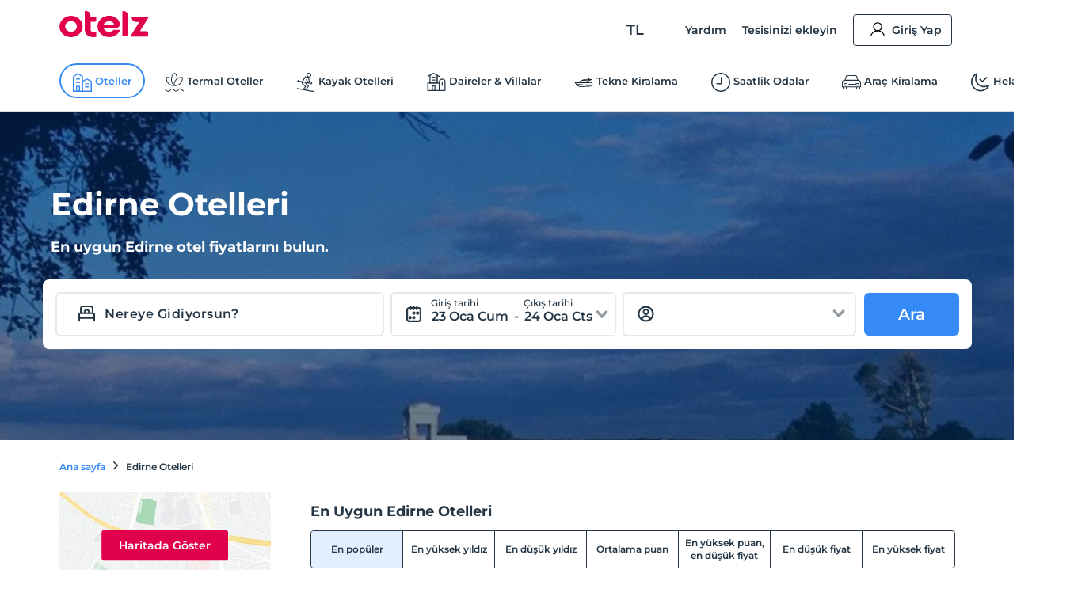

--- FILE ---
content_type: text/html; charset=utf-8
request_url: https://www.otelz.com/edirne-otelleri
body_size: 67816
content:
<!DOCTYPE html><html dir="ltr" lang="tr"><head><meta charSet="utf-8"/><meta name="viewport" content="width=device-width,height=device-height,viewport-fit=cover, user-scalable=no" viewport-fit="cover"/><meta name="robots" content="max-image-preview:large"/><title data-seo-bind="title">Edirne Otelleri - En İyi Edirne Otelleri 2025 | Otelz</title><meta name="description" data-seo-bind="description" content="Edirne için en uygun fiyatlı oteller Otelz&#x27;de! En iyi Edirne fırsatlarını kaçırmayın, hemen rezervasyon yapın."/><meta data-seo-bind="description" property="og:description" content="Edirne için en uygun fiyatlı oteller Otelz&#x27;de! En iyi Edirne fırsatlarını kaçırmayın, hemen rezervasyon yapın."/><meta data-seo-bind="description" itemProp="description" content="Edirne için en uygun fiyatlı oteller Otelz&#x27;de! En iyi Edirne fırsatlarını kaçırmayın, hemen rezervasyon yapın."/><link rel="canonical" href="https://www.otelz.com/edirne-otelleri"/><meta itemProp="image" content="https://imgkit.otelz.com/placeimages/turkey/marmara/edirne_edirne-meric-koprusu-48148c.jpg?tr=w-600,h-315"/><meta property="og:type" content="website"/><meta property="og:url" content="https://www.otelz.com/edirne-otelleri"/><meta property="og:title" content="Edirne Otelleri - En İyi Edirne Otelleri 2025 | Otelz"/><meta property="og:description" content="Edirne için en uygun fiyatlı oteller Otelz&#x27;de! En iyi Edirne fırsatlarını kaçırmayın, hemen rezervasyon yapın."/><meta property="og:image" content="https://imgkit.otelz.com/placeimages/turkey/marmara/edirne_edirne-meric-koprusu-48148c.jpg?tr=w-600,h-315"/><meta property="twitter:card" content="summary_large_image"/><meta property="twitter:url" content="https://www.otelz.com/edirne-otelleri"/><meta property="twitter:title" content="Edirne Otelleri - En İyi Edirne Otelleri 2025 | Otelz"/><meta property="twitter:description" content="Edirne için en uygun fiyatlı oteller Otelz&#x27;de! En iyi Edirne fırsatlarını kaçırmayın, hemen rezervasyon yapın."/><meta property="twitter:image" content="https://imgkit.otelz.com/placeimages/turkey/marmara/edirne_edirne-meric-koprusu-48148c.jpg?tr=w-600,h-315"/><link rel="manifest" href="/manifest.json"/><link rel="next" href="https://www.otelz.com/edirne-otelleri/2"/><link rel="alternate" type="text/html" hrefLang="tr-TR" domain-name="www.otelz.com" href="https://www.otelz.com/edirne-otelleri" title="Türkçe(tr)"/><link rel="alternate" type="text/html" hrefLang="en-US" domain-name="www.otelz.com" href="https://www.otelz.com/en/edirne" title="English(en)"/><link rel="alternate" type="text/html" hrefLang="en-GB" domain-name="www.otelz.com" href="https://www.otelz.com/en/edirne" title="English(en)"/><link rel="alternate" type="text/html" hrefLang="de-DE" domain-name="www.otelz.com" href="https://www.otelz.com/de/edirne" title="Deutsch(de)"/><link rel="alternate" type="text/html" hrefLang="ru-RU" domain-name="www.otelz.com" href="https://www.otelz.com/ru/edirne" title="Русский(ru)"/><link rel="alternate" type="text/html" hrefLang="fr-FR" domain-name="www.otelz.com" href="https://www.otelz.com/fr/edirne" title="Français(fr)"/><link rel="alternate" type="text/html" hrefLang="nl-NL" domain-name="www.otelz.com" href="https://www.otelz.com/nl/edirne" title="Nederlands(nl)"/><link rel="alternate" type="text/html" hrefLang="es-ES" domain-name="www.otelz.com" href="https://www.otelz.com/es/edirne" title="Español(es)"/><link rel="alternate" type="text/html" hrefLang="uk-UA" domain-name="www.otelz.com" href="https://www.otelz.com/uk/edirne" title="Українська(uk)"/><link rel="alternate" type="text/html" hrefLang="it-IT" domain-name="www.otelz.com" href="https://www.otelz.com/it/edirne" title="Italiano(it)"/><link rel="alternate" type="text/html" hrefLang="bg-BG" domain-name="www.otelz.com" href="https://www.otelz.com/bg/edirne" title="български(bg)"/><link rel="alternate" type="text/html" hrefLang="ar-AE" domain-name="www.otelz.com" href="https://www.otelz.com/ar/edirne" title="عربي(ar)"/><link rel="alternate" type="text/html" hrefLang="pl-PL" domain-name="www.otelz.com" href="https://www.otelz.com/pl/edirne" title="Polski(pl)"/><script type="application/ld+json">[{"@context":"https://schema.org","@type":"ItemList","itemListElement":[{"@type":"ListItem","position":1,"item":{"@type":"Hotel","name":"Edirne Gezgin Hotel","url":"https://www.otelz.com/hotel/edirne-gezgin-hotel/33523","image":"https://imgkit.otelz.com/turkey/edirne/gezginhotel48bb0d08.jpg?tr=w-200,h-200,fo-auto","telephone":"+90-850-333-0220","address":{"@type":"PostalAddress","streetAddress":"Edirne Merkez, Edirne","addressLocality":" Edirne","addressCountry":"TR","addressRegion":"Edirne Merkez","postalCode":""},"priceRange":"​En uygun fiyatlarla"}},{"@type":"ListItem","position":2,"item":{"@type":"Hotel","name":"Midis Otel","url":"https://www.otelz.com/hotel/midis-otel/28331","image":"https://imgkit.otelz.com/turkey/edirne/midisotelf967d8fd.jpg?tr=w-200,h-200,fo-auto","telephone":"+90-850-333-0220","address":{"@type":"PostalAddress","streetAddress":"Edirne Merkez, Edirne","addressLocality":" Edirne","addressCountry":"TR","addressRegion":"Edirne Merkez","postalCode":""},"priceRange":"​En uygun fiyatlarla","aggregateRating":{"@type":"AggregateRating","ratingValue":9.4,"bestRating":10,"worstRating":1,"reviewCount":39}}},{"@type":"ListItem","position":3,"item":{"@type":"Hotel","name":"Hilly Hotel","url":"https://www.otelz.com/hotel/hilly-hotel/2414","image":"https://imgkit.otelz.com/turkey/edirne/hillyhotel7c10ee38.jpg?tr=w-200,h-200,fo-auto","telephone":"+90-850-333-0220","address":{"@type":"PostalAddress","streetAddress":"Merkez, Edirne","addressLocality":" Edirne","addressCountry":"TR","addressRegion":"Merkez","postalCode":""},"priceRange":"​En uygun fiyatlarla","aggregateRating":{"@type":"AggregateRating","ratingValue":9.6,"bestRating":10,"worstRating":1,"reviewCount":63}}},{"@type":"ListItem","position":4,"item":{"@type":"Hotel","name":"ND Suite","url":"https://www.otelz.com/hotel/nd-suite/23363","image":"https://imgkit.otelz.com/turkey/edirne/ndsuite19cb0dd2.jpg?tr=w-200,h-200,fo-auto","telephone":"+90-850-333-0220","address":{"@type":"PostalAddress","streetAddress":"Edirne Merkez, Edirne","addressLocality":" Edirne","addressCountry":"TR","addressRegion":"Edirne Merkez","postalCode":""},"priceRange":"​En uygun fiyatlarla","aggregateRating":{"@type":"AggregateRating","ratingValue":9.3,"bestRating":10,"worstRating":1,"reviewCount":82}}},{"@type":"ListItem","position":5,"item":{"@type":"Hotel","name":"Alan Suites Apart Otel","url":"https://www.otelz.com/hotel/alan-suites-apart-otel/11659","image":"https://imgkit.otelz.com/turkey/edirne/alansuitesunisite2ebc5e13.jpg?tr=w-200,h-200,fo-auto","telephone":"+90-850-333-0220","address":{"@type":"PostalAddress","streetAddress":"Merkez, Edirne","addressLocality":" Edirne","addressCountry":"TR","addressRegion":"Merkez","postalCode":""},"priceRange":"​En uygun fiyatlarla","aggregateRating":{"@type":"AggregateRating","ratingValue":9.6,"bestRating":10,"worstRating":1,"reviewCount":406}}},{"@type":"ListItem","position":6,"item":{"@type":"Hotel","name":"Ramada Hotel by Wyndham Edirne","url":"https://www.otelz.com/hotel/ramada-hotel-by-wyndham-edirne/10892","image":"https://imgkit.otelz.com/turkiye/edirne/edirnemerkez/ramada-hotel-suites-edirne-0365bcf6.png?tr=w-200,h-200,fo-auto","telephone":"+90-850-333-0220","address":{"@type":"PostalAddress","streetAddress":"Merkez, Edirne","addressLocality":" Edirne","addressCountry":"TR","addressRegion":"Merkez","postalCode":""},"priceRange":"​En uygun fiyatlarla","aggregateRating":{"@type":"AggregateRating","ratingValue":8.3,"bestRating":10,"worstRating":1,"reviewCount":416}}},{"@type":"ListItem","position":7,"item":{"@type":"Hotel","name":"Rüstempaşa Kervansaray Hotel","url":"https://www.otelz.com/hotel/rustempasa-kervansaray-hotel/29190","image":"https://imgkit.otelz.com/turkiye/edirne/edirne-merkez/rustempasa-kervansaray-hotel_b606a934.jpg?tr=w-200,h-200,fo-auto","telephone":"+90-850-333-0220","address":{"@type":"PostalAddress","streetAddress":"Edirne Merkez, Edirne","addressLocality":" Edirne","addressCountry":"TR","addressRegion":"Edirne Merkez","postalCode":""},"priceRange":"​En uygun fiyatlarla","aggregateRating":{"@type":"AggregateRating","ratingValue":9.5,"bestRating":10,"worstRating":1,"reviewCount":37}}},{"@type":"ListItem","position":8,"item":{"@type":"Hotel","name":"Edrin Gözde Hotel","url":"https://www.otelz.com/hotel/edrin-gozde-hotel/15988","image":"https://imgkit.otelz.com/turkiye/edirne/edirnemerkez/edrin-butik-otel-8fa94563.jpg?tr=w-200,h-200,fo-auto","telephone":"+90-850-333-0220","address":{"@type":"PostalAddress","streetAddress":"Merkez, Edirne","addressLocality":" Edirne","addressCountry":"TR","addressRegion":"Merkez","postalCode":""},"priceRange":"​En uygun fiyatlarla","aggregateRating":{"@type":"AggregateRating","ratingValue":8.9,"bestRating":10,"worstRating":1,"reviewCount":13}}},{"@type":"ListItem","position":9,"item":{"@type":"Hotel","name":"Trakya City Hotel","url":"https://www.otelz.com/hotel/trakya-city-hotel/6482","image":"https://imgkit.otelz.com/turkey/edirne/trakyacityhotel8ff6daf1.jpg?tr=w-200,h-200,fo-auto","telephone":"+90-850-333-0220","address":{"@type":"PostalAddress","streetAddress":"Merkez, Edirne","addressLocality":" Edirne","addressCountry":"TR","addressRegion":"Merkez","postalCode":""},"priceRange":"​En uygun fiyatlarla","aggregateRating":{"@type":"AggregateRating","ratingValue":9.6,"bestRating":10,"worstRating":1,"reviewCount":109}}},{"@type":"ListItem","position":10,"item":{"@type":"Hotel","name":"The Plaza Hotel Edirne","url":"https://www.otelz.com/hotel/the-plaza-hotel-edirne/16554","image":"https://imgkit.otelz.com/turkey/edirne/theplazahoteledirne0c06cfcb.jpg?tr=w-200,h-200,fo-auto","telephone":"+90-850-333-0220","address":{"@type":"PostalAddress","streetAddress":"Merkez, Edirne","addressLocality":" Edirne","addressCountry":"TR","addressRegion":"Merkez","postalCode":""},"priceRange":"​En uygun fiyatlarla","aggregateRating":{"@type":"AggregateRating","ratingValue":9.6,"bestRating":10,"worstRating":1,"reviewCount":70}}},{"@type":"ListItem","position":11,"item":{"@type":"Hotel","name":"Aliba Hotel","url":"https://www.otelz.com/hotel/aliba-hotel/30393","image":"https://imgkit.otelz.com/turkey/edirne/alibahotela0168f26.jpg?tr=w-200,h-200,fo-auto","telephone":"+90-850-333-0220","address":{"@type":"PostalAddress","streetAddress":"Edirne Merkez, Edirne","addressLocality":" Edirne","addressCountry":"TR","addressRegion":"Edirne Merkez","postalCode":""},"priceRange":"​En uygun fiyatlarla","aggregateRating":{"@type":"AggregateRating","ratingValue":9.6,"bestRating":10,"worstRating":1,"reviewCount":3}}},{"@type":"ListItem","position":12,"item":{"@type":"Hotel","name":"Gürses Home","url":"https://www.otelz.com/hotel/gurses-home/32330","image":"https://imgkit.otelz.com/turkey/edirne/gurseshomeea533ca7.jpg?tr=w-200,h-200,fo-auto","telephone":"+90-850-333-0220","address":{"@type":"PostalAddress","streetAddress":"Edirne Merkez, Edirne","addressLocality":" Edirne","addressCountry":"TR","addressRegion":"Edirne Merkez","postalCode":""},"priceRange":"​En uygun fiyatlarla"}},{"@type":"ListItem","position":13,"item":{"@type":"Hotel","name":"MOF Comfort Edirne","url":"https://www.otelz.com/hotel/mof-comfort-edirne/26591","image":"https://imgkit.otelz.com/turkey/edirne/mofhoteledirne00d6ad5c.jpg?tr=w-200,h-200,fo-auto","telephone":"+90-850-333-0220","address":{"@type":"PostalAddress","streetAddress":"Edirne Merkez, Edirne","addressLocality":" Edirne","addressCountry":"TR","addressRegion":"Edirne Merkez","postalCode":""},"priceRange":"​En uygun fiyatlarla","aggregateRating":{"@type":"AggregateRating","ratingValue":9.1,"bestRating":10,"worstRating":1,"reviewCount":25}}},{"@type":"ListItem","position":14,"item":{"@type":"Hotel","name":"Sar-Per Hotel","url":"https://www.otelz.com/hotel/sar-per-hotel/26401","image":"https://imgkit.otelz.com/turkey/edirne/sarpersuiteshotel1fd77336.jpg?tr=w-200,h-200,fo-auto","telephone":"+90-850-333-0220","address":{"@type":"PostalAddress","streetAddress":"Edirne Merkez, Edirne","addressLocality":" Edirne","addressCountry":"TR","addressRegion":"Edirne Merkez","postalCode":""},"priceRange":"​En uygun fiyatlarla","aggregateRating":{"@type":"AggregateRating","ratingValue":9.2,"bestRating":10,"worstRating":1,"reviewCount":12}}},{"@type":"ListItem","position":15,"item":{"@type":"Hotel","name":"Antik Hotel","url":"https://www.otelz.com/hotel/antik-hotel-2861/12171","image":"https://imgkit.otelz.com/turkey/edirne/antikhotel5d8adaa2.jpg?tr=w-200,h-200,fo-auto","telephone":"+90-850-333-0220","address":{"@type":"PostalAddress","streetAddress":"Merkez, Edirne","addressLocality":" Edirne","addressCountry":"TR","addressRegion":"Merkez","postalCode":""},"priceRange":"​En uygun fiyatlarla","aggregateRating":{"@type":"AggregateRating","ratingValue":8.1,"bestRating":10,"worstRating":1,"reviewCount":49}}},{"@type":"ListItem","position":16,"item":{"@type":"Hotel","name":"Edirne House Pansiyon","url":"https://www.otelz.com/hotel/edirne-house-pansiyon/24804","image":"https://imgkit.otelz.com/turkiye/edirne/edirne-merkez/edirne-suite-house_1c956c43.jpg?tr=w-200,h-200,fo-auto","telephone":"+90-850-333-0220","address":{"@type":"PostalAddress","streetAddress":"Edirne Merkez, Edirne","addressLocality":" Edirne","addressCountry":"TR","addressRegion":"Edirne Merkez","postalCode":""},"priceRange":"​En uygun fiyatlarla","aggregateRating":{"@type":"AggregateRating","ratingValue":9.6,"bestRating":10,"worstRating":1,"reviewCount":4}}},{"@type":"ListItem","position":17,"item":{"@type":"Hotel","name":"Rys Hotel","url":"https://www.otelz.com/hotel/rys-hotel/2260","image":"https://imgkit.otelz.com/turkiye/edirne/merkez/ryshotel-131603.jpg?tr=w-200,h-200,fo-auto","telephone":"+90-850-333-0220","address":{"@type":"PostalAddress","streetAddress":"Merkez, Edirne","addressLocality":" Edirne","addressCountry":"TR","addressRegion":"Merkez","postalCode":""},"priceRange":"​En uygun fiyatlarla","aggregateRating":{"@type":"AggregateRating","ratingValue":9.6,"bestRating":10,"worstRating":1,"reviewCount":61}}},{"@type":"ListItem","position":18,"item":{"@type":"Hotel","name":"Mihran Hanım Konağı","url":"https://www.otelz.com/hotel/mihran-hanim-konagi/2451","image":"https://imgkit.otelz.com/turkiye/edirne/merkez/mihran-hanim-konagi-butik-hotel-755021.jpg?tr=w-200,h-200,fo-auto","telephone":"+90-850-333-0220","address":{"@type":"PostalAddress","streetAddress":"Merkez, Edirne","addressLocality":" Edirne","addressCountry":"TR","addressRegion":"Merkez","postalCode":""},"priceRange":"​En uygun fiyatlarla","aggregateRating":{"@type":"AggregateRating","ratingValue":9.4,"bestRating":10,"worstRating":1,"reviewCount":22}}},{"@type":"ListItem","position":19,"item":{"@type":"Hotel","name":"Karhal Room","url":"https://www.otelz.com/hotel/karhal-room/21551","image":"https://imgkit.otelz.com/turkey/edirne/karhalhoteld110b853.jpg?tr=w-200,h-200,fo-auto","telephone":"+90-850-333-0220","address":{"@type":"PostalAddress","streetAddress":"Edirne Merkez, Edirne","addressLocality":" Edirne","addressCountry":"TR","addressRegion":"Edirne Merkez","postalCode":""},"priceRange":"​En uygun fiyatlarla","aggregateRating":{"@type":"AggregateRating","ratingValue":5,"bestRating":10,"worstRating":1,"reviewCount":1}}},{"@type":"ListItem","position":20,"item":{"@type":"Hotel","name":"Balkan Palace Edirne","url":"https://www.otelz.com/hotel/balkan-palace-edirne/10421","image":"https://imgkit.otelz.com/turkiye/edirne/edirnemerkez/balkan-otel-5e8aafa2.jpg?tr=w-200,h-200,fo-auto","telephone":"+90-850-333-0220","address":{"@type":"PostalAddress","streetAddress":"Merkez, Edirne","addressLocality":" Edirne","addressCountry":"TR","addressRegion":"Merkez","postalCode":""},"priceRange":"​En uygun fiyatlarla","aggregateRating":{"@type":"AggregateRating","ratingValue":7.8,"bestRating":10,"worstRating":1,"reviewCount":28}}}]},{"@context":"https://schema.org","@type":"FAQPage","mainEntity":[{"@type":"Question","name":"Edirne ve çevresinde hangi popüler tatil bölgeleri yer alıyor?","acceptedAnswer":{"@type":"Answer","text":"Edirne'de keşfedebileceğiniz popüler tatil yörelerinde en uygun otel fiyatlarını bulmak için alttaki listeden istediğiniz bölgeyi inceleyebilirsiniz. Edirne Merkez Otelleri Enez Otelleri Havsa‎ Otelleri İpsala Otelleri Keşan Otelleri Uzunköprü Otelleri "}},{"@type":"Question","name":"Edirne'ye tatil için ne zaman gidilir?","acceptedAnswer":{"@type":"Answer","text":"Edirne, karasal iklime sahiptir. Sadece tatil amacıyla seyahat edenler ve denize girmek isteyenler için yaz ayları oldukça uygun olabilir. Hava sıcaklıkları yüksek olmasına rağmen karasal iklimin etkisiyle günler bunaltıcı geçmez.\nSadece gezmek ve şehri tanımak isteyenler için en uygun zamanlar, ilkbahar ve yaz aylarıdır. Edirne’nin tamamı 3-4 gün içerisinde görülebilir.\nBunun dışında Kırkpınar Yağlı Güreşleri’ni izlemek isteyenler, seyahat programını temmuz ayında denk gelecek şekilde ayarlayabilir. Senelerdir turnuvaları yapılan bu güreş etkinliklerine, dünyanın her bölgesinden katılım sağlanır.\nKakava – Hıdırellez Şenlikleri ise Edirne’de oldukça yoğun ve eğlenceli bir şekilde geçer. Edirne halkı tarafından bu etkinlik, konser ve yemek ikramlarıyla zenginleştirilir.  "}},{"@type":"Question","name":"Edirne bölgesindeki en beğenilen oteller hangileri?","acceptedAnswer":{"@type":"Answer","text":"Ziyaretçilerimizin tercihleri doğrultusunda oluşan en beğenilen Edirne Otellerimizden bazılarını inceleyebilirsiniz. Edirne Gezgin Hotel Midis Otel Hilly Hotel ND Suite Alan Suites Apart Otel Ramada Hotel by Wyndham Edirne Rüstempaşa Kervansaray Hotel Edrin Gözde Hotel Trakya City Hotel The Plaza Hotel Edirne "}},{"@type":"Question","name":"Edirne şehir merkezine yakın, en beğenilen oteller hangileri?","acceptedAnswer":{"@type":"Answer","text":"Edirne şehir merkezine yakın, en beğenilen otellerimizden bazıları. Gala Edirne Milaroom Otel 22 Katre Taşodalar Otel Bademi Room Balkan Palace Edirne Hilly Hotel Ottoman Palace Hotel Edirne Rustempasa Kervansaray Hotel Midis Otel "}},{"@type":"Question","name":"Edirne'de en beğenilen pansiyonlar hangileri?","acceptedAnswer":{"@type":"Answer","text":"Edirne'de en beğenilen pansiyonlardan bazıları: Gürses Home Karhal Room Balkan Palace Edirne Beta Uygun Pansiyon Edrin Hotel Ulus National City Otel Comfort Center Ulas Reach Otellerin tamamı için: Edirne Pansiyonlar"}}]}]</script><link rel="preload" as="image" href="https://imgkit.otelz.com/placeimages/turkey/marmara/edirne_edirne-meric-koprusu-48148c.jpg?tr=w-1920,h-385" fetchpriority="high"/><script type="application/ld+json">{"@context":"https://schema.org","@type":"BreadcrumbList","itemListElement":[{"@type":"ListItem","position":1,"item":{"@type":"Thing","id":"https://www.otelz.com","name":"Ana sayfa"}},{"@type":"ListItem","position":2,"item":{"@type":"Thing","id":"https://www.otelz.com/edirne-otelleri","name":"Edirne Otelleri"}}]}</script><link rel="preload" as="image" href="https://imgkit.otelz.com/turkey/edirne/gezginhotel48bb0d08.jpg?tr=w-200,h-200,fo-auto,q-80" fetchpriority="high"/><meta name="next-head-count" content="38"/><base href="/"/><meta http-equiv="X-UA-Compatible" content="IE=edge"/><meta name="copyright" content="Eylül 2013, otelz.com"/><meta name="referrer" content="origin"/><meta itemProp="name" content="otelz.com"/><meta name="google-play-app" content="app-id=com.otelz.mobil"/><meta name="theme-color" content="#243645"/><meta name="msapplication-navbutton-color" content="#243645"/><meta name="apple-mobile-web-app-status-bar-style" content="#fff"/><meta name="mobile-web-app-capable" content="yes"/><link rel="shortcut icon" href="https://edge-cdn.otelz.com/images/favicon.ico" type="image/x-icon"/><link rel="icon" href="https://edge-cdn.otelz.com/images/favicon.ico" type="image/x-icon"/><link rel="icon" sizes="16x16 32x32 64x64" type="image/png" href="https://edge-cdn.otelz.com/images/favicon.ico"/><link rel="icon" type="image/png" sizes="16x16" href="https://edge-cdn.otelz.com/images/favicon-16x16.png"/><link rel="icon" type="image/png" sizes="32x32" href="https://edge-cdn.otelz.com/images/favicon-32x32.png"/><link rel="icon" type="image/png" sizes="48x48" href="https://edge-cdn.otelz.com/images/favicon-48x48.png"/><link rel="icon" type="image/png" sizes="96x96" href="https://edge-cdn.otelz.com/images/favicon-96x96.png"/><link rel="icon" type="image/png" sizes="180x180" href="https://edge-cdn.otelz.com/images/favicon-180x180.png"/><link rel="icon" sizes="192x192" href="https://edge-cdn.otelz.com/images/favicon-192x192.png"/><link rel="apple-touch-icon" sizes="76x76" href="path/to/apple-touch-icon-76x76.png"/><link rel="apple-touch-icon" sizes="120x120" href="https://edge-cdn.otelz.com/images/favicon-120x120.png"/><link rel="apple-touch-icon" sizes="152x152" href="https://edge-cdn.otelz.com/images/favicon-152x152.png"/><link rel="apple-touch-icon" sizes="180x180" href="https://edge-cdn.otelz.com/images/favicon-180x180.png"/><link rel="icon" sizes="228x228" href="https://edge-cdn.otelz.com/images/favicon-228x228.png"/><meta name="msapplication-TileColor" content="#FFFFFF"/><meta name="msapplication-TileImage" content="https://edge-cdn.otelz.com/images/favicon-144x144.png"/><link rel="icon" type="image/png" sizes="512x512" href="https://edge-cdn.otelz.com/images/favicon-512x512.png"/><link rel="apple-touch-icon" href="https://edge-cdn.otelz.com/images/apple-touch-icon"/><link rel="dns-prefetch" href="https://cdn.otelz.com/"/><link rel="dns-prefetch" href="https://edge-cdn.otelz.com/"/><link rel="dns-prefetch" href="https://imgkit.otelz.com/"/><link rel="dns-prefetch" href="https://static.zdassets.com/"/><link rel="dns-prefetch" href="https://script.hotjar.com/"/><link rel="preconnect" href="https://fonts.gstatic.com" crossorigin="anonymous"/><link rel="preload" as="image" href="https://edge-cdn.otelz.com/app/icons/logo.svg"/><link rel="stylesheet" data-href="https://fonts.googleapis.com/css2?family=Inter:ital,opsz,wght@0,14..32,100..800;1,14..32,100..800&amp;family=Montserrat:ital,wght@0,100..800;1,100..800&amp;display=swap"/><noscript><link rel="stylesheet" data-href="https://fonts.googleapis.com/css2?family=Inter:ital,opsz,wght@0,14..32,100..800;1,14..32,100..800&amp;family=Montserrat:ital,wght@0,100..800;1,100..800&amp;display=swap"/></noscript><script defer="">!function(f,b,e,v,n,t,s)
      {if(f.fbq)return;n=f.fbq=function(){n.callMethod?
      n.callMethod.apply(n,arguments):n.queue.push(arguments)};
      if(!f._fbq)f._fbq=n;n.push=n;n.loaded=!0;n.version='2.0';
      n.queue=[];t=b.createElement(e);t.defer=!0;
      t.src=v;s=b.getElementsByTagName(e)[0];
      s.parentNode.insertBefore(t,s)}(window, document,'script',
      'https://connect.facebook.net/en_US/fbevents.js');
      fbq('init', 603362693208284);
      fbq('track', 'PageView');</script><noscript><img height="1" width="1" style="display:none"
      src="https://www.facebook.com/tr?id=603362693208284}&ev=PageView&noscript=1" /></noscript><script defer="">
      (function(){
        var script = document.createElement('script');
        script.src = 'https://static.criteo.net/js/ld/ld.js';
        script.async = true;
        document.body.appendChild(script);
      })();
    </script><script defer="">
                    window.dataLayer = window.dataLayer || [];
                    function gtag(){dataLayer.push(arguments[0]);}
                    function gtagMulti(){dataLayer.push(arguments);}
                    gtagMulti('consent', 'default', {
                      'ad_storage': 'denied',
                      'ad_user_data': 'denied',
                      'ad_personalization': 'denied',
                      'analytics_storage': 'denied'
                    });
                    var policy = JSON.parse(localStorage.getItem('cookiePolicy'));
                    if(policy == null || policy?.acceptDate){
                      gtagMulti('set', 'url_passthrough', true);
                      gtagMulti('set', 'ads_data_redaction', true);
                    }
                  </script><script defer="">(function(w,d,s,l,i){
          w[l]=w[l]||[];
          w[l].push({'gtm.start': new Date().getTime(),event:'gtm.js'});
          var f=d.getElementsByTagName(s)[0], j=d.createElement(s),dl=l!='dataLayer'?'&l='+l:'';
          j.defer=true;j.src='https://www.googletagmanager.com/gtm.js?id='+i+dl;
          f.parentNode.insertBefore(j,f);
        })(window,document,'script','dataLayer','GTM-M5944BK');</script><link rel="preconnect" href="https://fonts.gstatic.com" crossorigin /><link rel="preload" href="https://edge-cdn.otelz.com/app/44647/_next/static/css/9a4c78b9d3d72445.css" as="style"/><link rel="stylesheet" href="https://edge-cdn.otelz.com/app/44647/_next/static/css/9a4c78b9d3d72445.css" data-n-g=""/><link rel="preload" href="https://edge-cdn.otelz.com/app/44647/_next/static/css/b6f9c44d6c48ae3e.css" as="style"/><link rel="stylesheet" href="https://edge-cdn.otelz.com/app/44647/_next/static/css/b6f9c44d6c48ae3e.css" data-n-p=""/><noscript data-n-css=""></noscript><script defer="" nomodule="" src="https://edge-cdn.otelz.com/app/44647/_next/static/chunks/polyfills-c67a75d1b6f99dc8.js"></script><script src="https://edge-cdn.otelz.com/app/44647/_next/static/chunks/webpack-964be17ca3a7da26.js" defer=""></script><script src="https://edge-cdn.otelz.com/app/44647/_next/static/chunks/framework-79bce4a3a540b080.js" defer=""></script><script src="https://edge-cdn.otelz.com/app/44647/_next/static/chunks/main-378f9808de82868c.js" defer=""></script><script src="https://edge-cdn.otelz.com/app/44647/_next/static/chunks/pages/_app-2405bba074796b20.js" defer=""></script><script src="https://edge-cdn.otelz.com/app/44647/_next/static/chunks/3807-cb25078f04a520bb.js" defer=""></script><script src="https://edge-cdn.otelz.com/app/44647/_next/static/chunks/9705-c6cc115363a80f07.js" defer=""></script><script src="https://edge-cdn.otelz.com/app/44647/_next/static/chunks/12-e711ed7e2ce3955a.js" defer=""></script><script src="https://edge-cdn.otelz.com/app/44647/_next/static/chunks/751-43d941705885841d.js" defer=""></script><script src="https://edge-cdn.otelz.com/app/44647/_next/static/chunks/1737-7e45a348da91ba08.js" defer=""></script><script src="https://edge-cdn.otelz.com/app/44647/_next/static/chunks/1397-fc25b95d30ff52df.js" defer=""></script><script src="https://edge-cdn.otelz.com/app/44647/_next/static/chunks/pages/%5B...common%5D-9d8972864332c280.js" defer=""></script><script src="https://edge-cdn.otelz.com/app/44647/_next/static/WaAnpaVijmm4wrYDwUIHs/_buildManifest.js" defer=""></script><script src="https://edge-cdn.otelz.com/app/44647/_next/static/WaAnpaVijmm4wrYDwUIHs/_ssgManifest.js" defer=""></script><style data-styled="" data-styled-version="5.3.11">.ikqoQo .tabs{overflow-x:auto;-webkit-scrollbar-width:none;-moz-scrollbar-width:none;-ms-scrollbar-width:none;scrollbar-width:none;}/*!sc*/
.ikqoQo .tabs::-webkit-scrollbar{display:none;}/*!sc*/
.ikqoQo .tabs .selectBox{display:none;}/*!sc*/
.ikqoQo .tabs ul{margin-left:0;margin-right:0;border-bottom:1px solid var(--border-color);-webkit-scrollbar-width:none;-moz-scrollbar-width:none;-ms-scrollbar-width:none;scrollbar-width:none;}/*!sc*/
.ikqoQo .tabs ul li{display:inline-block;-webkit-user-select:none;-moz-user-select:none;-ms-user-select:none;user-select:none;padding:15px 0;margin:0 20px 0 0;color:var(--oz-black);font-weight:var(--font-semi-bold);cursor:pointer;}/*!sc*/
.ikqoQo .tabs ul li h2{margin:0 0;font-size:14px;color:var(--oz-black);font-weight:var(--font-semi-bold);}/*!sc*/
.ikqoQo .tabs ul li:last-child{margin-right:0;}/*!sc*/
.ikqoQo .tabs ul li.active{padding:15px 0 11px 0;border-bottom:4px solid var(--oz-red);}/*!sc*/
.ikqoQo .tabs .event-tab-btn{display:none;}/*!sc*/
.ikqoQo .contents > .content{display:none;min-height:100px;padding-top:10px;padding-left:0;padding-right:0;}/*!sc*/
.ikqoQo .contents > .content.active{display:block;}/*!sc*/
.ikqoQo.blue .tabs ul{border-color:var(--oz-blue);}/*!sc*/
.ikqoQo.blue .tabs ul li{padding:15px 10px;border-top-left-radius:5px;border-top-right-radius:5px;}/*!sc*/
.ikqoQo.blue .tabs ul li.active{color:white;border-bottom:0;padding:15px 10px;background-color:var(--oz-blue);}/*!sc*/
.ikqoQo.navy .tabs ul{border-color:var(--oz-navy-blue);}/*!sc*/
.ikqoQo.navy .tabs ul li{padding:12px 6px;border-top-left-radius:5px;border-top-right-radius:5px;}/*!sc*/
.ikqoQo.navy .tabs ul li.active{color:white;border-bottom:0;background-color:var(--oz-navy-blue);}/*!sc*/
.ikqoQo.navy2 .tabs ul{border-color:#21477a;}/*!sc*/
.ikqoQo.navy2 .tabs ul li{padding:12px 6px;border-top-left-radius:5px;border-top-right-radius:5px;background:white;}/*!sc*/
.ikqoQo.navy2 .tabs ul li.active{color:white;border-bottom:0;background-color:#21477a;}/*!sc*/
.ikqoQo.light-blue{border-radius:8px;}/*!sc*/
.ikqoQo.light-blue .tabs ul{display:-webkit-inline-box;display:-webkit-inline-flex;display:-ms-inline-flexbox;display:inline-flex;-webkit-flex-wrap:nowrap;-ms-flex-wrap:nowrap;flex-wrap:nowrap;overflow-x:scroll;overflow-y:hidden;background-color:var(--oz-bg-4);border:1px solid var(--border-color);border-bottom:0;border-radius:8px 8px 0 0;-webkit-overflow-scrolling:touch;}/*!sc*/
.ikqoQo.light-blue .tabs ul::-webkit-scrollbar{-webkit-overflow-scrolling:touch;width:0;height:0;}/*!sc*/
.ikqoQo.light-blue .tabs ul li{border-right:1px solid var(--border-color);padding:16px;font-size:13px;font-weight:var(--font-bold);color:var(--oz-navy-blue-4);margin-right:0;}/*!sc*/
.ikqoQo.light-blue .tabs ul li:first-child{border-radius:8px 0 0 0;}/*!sc*/
.ikqoQo.light-blue .tabs ul li.active{border-bottom:0;background-color:var(--oz-white);padding:16px 16px 17px 16px;margin:0 0 -1px 0;}/*!sc*/
.ikqoQo.light-blue .contents{border:1px solid var(--border-color);border-radius:8px;padding:0;}/*!sc*/
.ikqoQo.light-blue .contents > .content{padding:16px;}/*!sc*/
.ikqoQo.hotel-events{position:relative;}/*!sc*/
.ikqoQo.hotel-events .event-tab-btn{display:block;position:absolute;top:-40px;background-color:var(--oz-light-blue-4);border-radius:50%;text-align:center;height:28px;width:28px;padding:4px;z-index:9;}/*!sc*/
.ikqoQo.hotel-events .event-tab-btn.previous{-webkit-transform:rotate(90deg);-ms-transform:rotate(90deg);transform:rotate(90deg);right:34px;}/*!sc*/
.ikqoQo.hotel-events .event-tab-btn.next{right:0;}/*!sc*/
.ikqoQo.hotel-events .event-tab-btn.next img{-webkit-transform:rotate(270deg);-ms-transform:rotate(270deg);transform:rotate(270deg);}/*!sc*/
.ikqoQo.hotel-events .event-tab-btn img{min-height:20px;min-width:20px;}/*!sc*/
.ikqoQo.populer-tab .tabs ul{margin-bottom:4px;}/*!sc*/
.ikqoQo.populer-tab .tabs ul li h2{font-size:16px;padding:8px 16px;font-weight:600;margin-bottom:-1px;}/*!sc*/
.ikqoQo.populer-tab .tabs ul li.active{border-bottom:1px solid var(--oz-blue);color:var(--oz-blue);font-weight:600;}/*!sc*/
.ikqoQo.populer-tab .tabs ul li.active h2{color:var(--oz-blue);font-weight:600;}/*!sc*/
@media (max-width:768px){.ikqoQo .tabs .selectBox{display:none;}.ikqoQo .tabs ul{white-space:nowrap;display:-webkit-box;display:-webkit-flex;display:-ms-flexbox;display:flex;-webkit-flex-direction:row;-ms-flex-direction:row;flex-direction:row;overflow:auto;-webkit-flex-wrap:nowrap;-ms-flex-wrap:nowrap;flex-wrap:nowrap;max-width:100%;}.ikqoQo .tabs ul::-webkit-scrollbar{display:none;}.ikqoQo .tabs ul li{-webkit-flex:1;-ms-flex:1;flex:1;text-align:center;font-weight:600;}.ikqoQo .contents{overflow:auto;}.ikqoQo .contents::-webkit-scrollbar{display:none;}.ikqoQo.hotel-events ul li{min-width:70vw;text-overflow:ellipsis;overflow:hidden;}}/*!sc*/
@media (max-width:550px){.ikqoQo .tabs ul{border-bottom:0;}.ikqoQo .tabs .selectBox{display:block;margin:0 0.75rem;width:calc(100% - 1.5rem);height:50px;line-height:40px;border-color:var(--oz-navy-blue);}.ikqoQo.light-blue .contents{border:0;}.ikqoQo.light-blue .contents > .content{border-top:0;padding:8px;}.ikqoQo.select .tabs ul{display:none;}.ikqoQo.populer-tab .tabs ul{margin-bottom:4px;border-bottom:1px solid var(--border-color);}.ikqoQo.populer-tab .tabs ul li h2{font-size:12px;font-weight:600;}}/*!sc*/
data-styled.g2[id="sc-e29c5136-0"]{content:"ikqoQo,"}/*!sc*/
.jIENpO .col-3 > ul{text-align:left;display:inline-block;}/*!sc*/
.jIENpO .col-3 > ul li{margin:0 0 16px 0;padding-top:2px;padding-bottom:2px;}/*!sc*/
.jIENpO .col-3 > ul li div{margin:0 0 5px 0;padding-left:12px;position:relative;overflow:hidden;text-overflow:ellipsis;}/*!sc*/
.jIENpO .col-3 > ul li div a{color:var(--oz-blue);font-weight:var(--font-medium);}/*!sc*/
.jIENpO .col-3 > ul li div:before{content:'•';position:absolute;left:0;top:-4px;font-size:20px;color:var(--oz-blue);}/*!sc*/
@media (max-width:550px){.jIENpO .row{-webkit-box-orient:horizontal !important;-webkit-box-direction:normal !important;-webkit-flex-direction:row !important;-ms-flex-direction:row !important;-webkit-flex-direction:row !important;-ms-flex-direction:row !important;flex-direction:row !important;overflow:auto;white-space:nowrap;display:-webkit-box;display:-webkit-flex;display:-ms-flexbox;display:flex;overflow-y:scroll;-webkit-scrollbar-width:none;-moz-scrollbar-width:none;-ms-scrollbar-width:none;scrollbar-width:none;-webkit-flex-wrap:nowrap !important;-ms-flex-wrap:nowrap !important;flex-wrap:nowrap !important;}.jIENpO .col-3{min-height:160px;width:auto;padding-right:24px;}.jIENpO .col-3 > ul li div:before{color:var(--font-color);}.jIENpO .col-3 > ul li div a{font-size:12px;color:var(--font-color);}}/*!sc*/
data-styled.g3[id="sc-70493633-0"]{content:"jIENpO,"}/*!sc*/
.SsyFx{margin:20px auto 20px auto;}/*!sc*/
@media (max-width:550px){}/*!sc*/
data-styled.g5[id="sc-c1b85a9d-0"]{content:"SsyFx,"}/*!sc*/
.istODH{width:100%;padding-right:0;}/*!sc*/
.istODH .row{-webkit-box-pack:end;-webkit-justify-content:flex-end;-ms-flex-pack:end;justify-content:flex-end;}/*!sc*/
.istODH .col-3:last-child{padding-right:0;}/*!sc*/
.istODH .btn.extranet{color:var(--oz-blue);}/*!sc*/
@media (max-width:550px){.istODH{padding:0 0.75rem;margin-top:16px;}.istODH .col-3:last-child{padding-right:0.75rem;}.istODH .col-3 .btn{font-size:12px;text-align:center;padding:8px 4px;margin-bottom:16px;font-weight:500;}.istODH .col-3 .btn .icons{scale:0.7;}.istODH .col-3 .btn .icons.arrow{display:none;}}/*!sc*/
data-styled.g6[id="sc-cbd8514-0"]{content:"istODH,"}/*!sc*/
.cDzUDT{margin-bottom:24px;}/*!sc*/
.cDzUDT ul.list > li{display:block;padding:15px 1.5rem 0 1.5rem;border-bottom:1px solid white;background-color:var(--oz-grey-2);}/*!sc*/
.cDzUDT ul.list > li .title{display:-webkit-inline-box;display:-webkit-inline-flex;display:-ms-inline-flexbox;display:inline-flex;-webkit-align-items:center;-webkit-box-align:center;-ms-flex-align:center;align-items:center;width:100%;font-size:14px;color:var(--oz-black);font-weight:var(--font-semi-bold);cursor:pointer;padding:0 0 15px 0;}/*!sc*/
.cDzUDT ul.list > li .title > div:not(.arrow){width:calc(100% - 20px);}/*!sc*/
.cDzUDT ul.list > li .title .icons{float:right;-webkit-transition:all 0.3s ease-in-out;transition:all 0.3s ease-in-out;scale:0.8;}/*!sc*/
.cDzUDT ul.list > li .desc{max-height:0;overflow:hidden;-webkit-transition:all 0.3s ease-in-out;transition:all 0.3s ease-in-out;font-weight:var(--font-medium);}/*!sc*/
.cDzUDT ul.list > li .desc > ul > li{border-bottom:1px solid white;}/*!sc*/
.cDzUDT ul.list > li:last-child{border-bottom:0;}/*!sc*/
.cDzUDT ul.list > li.active .title{border-bottom:1px solid white;}/*!sc*/
.cDzUDT ul.list > li.active .title .icons{-webkit-transform:rotate(270deg);-ms-transform:rotate(270deg);transform:rotate(270deg);}/*!sc*/
.cDzUDT ul.list > li.active .desc{padding:15px 0 0 0;max-height:600px;}/*!sc*/
data-styled.g7[id="sc-babf4d39-0"]{content:"cDzUDT,"}/*!sc*/
.hgHEGg{width:100%;background-color:#1f2c37;height:41px;}/*!sc*/
.hgHEGg .container-footer{display:-webkit-box;display:-webkit-flex;display:-ms-flexbox;display:flex;-webkit-box-pack:justify;-webkit-justify-content:space-between;-ms-flex-pack:justify;justify-content:space-between;-webkit-align-items:center;-webkit-box-align:center;-ms-flex-align:center;align-items:center;height:100%;}/*!sc*/
.hgHEGg .container-footer .link{color:var(--oz-white);font-size:14px;font-weight:500;-webkit-transition:0.5s all;transition:0.5s all;}/*!sc*/
.hgHEGg .container-footer .link:hover{color:var(--oz-blue);}/*!sc*/
data-styled.g8[id="sc-77f11b7-0"]{content:"hgHEGg,"}/*!sc*/
.xTUSm .container-footer{padding-right:0;padding-left:0;margin-right:auto;margin-left:auto;width:710px;display:-webkit-box;display:-webkit-flex;display:-ms-flexbox;display:flex;}/*!sc*/
.xTUSm .btn{display:-webkit-box;display:-webkit-flex;display:-ms-flexbox;display:flex;-webkit-align-items:center;-webkit-box-align:center;-ms-flex-align:center;align-items:center;border-radius:8px;padding:12px 10px;}/*!sc*/
.xTUSm .btn .icons{margin-right:5px;}/*!sc*/
.xTUSm .btn:hover,.xTUSm .btn.hover{background:var(--oz-navy-blue);color:var(--oz-white);}/*!sc*/
.xTUSm .btn:hover .icons:not(.arrow),.xTUSm .btn.hover .icons:not(.arrow){background-position-y:-82.5px;}/*!sc*/
.xTUSm .btn:hover .arrow,.xTUSm .btn.hover .arrow{background-position:-170px -150px;background-position-x:-204px;}/*!sc*/
.xTUSm .footer-logo{display:-webkit-box;display:-webkit-flex;display:-ms-flexbox;display:flex;-webkit-box-pack:center;-webkit-justify-content:center;-ms-flex-pack:center;justify-content:center;-webkit-align-items:center;-webkit-box-align:center;-ms-flex-align:center;align-items:center;margin-top:24px;margin-bottom:24px;}/*!sc*/
.xTUSm .footer-logo svg,.xTUSm .footer-logo img{min-width:165px;margin:0 48px;}/*!sc*/
.xTUSm .footer-logo .border{width:100%;border-bottom:1px solid var(--border-color);}/*!sc*/
@media (max-width:768px){.xTUSm .container-footer{width:auto;max-width:100%;}.xTUSm .container-footer .title{font-size:12px;}.xTUSm .container-footer .sub-title{font-size:10px;}.xTUSm .btn{display:-webkit-box;display:-webkit-flex;display:-ms-flexbox;display:flex;-webkit-align-items:center;-webkit-box-align:center;-ms-flex-align:center;align-items:center;border-radius:8px;padding:12px 10px;}.xTUSm .btn .icons:not(.arrow){margin-right:8px;}.xTUSm .btn:hover .arrow{background-position:-170px -150px;background-position-x:-204px;}.xTUSm .hide-d{display:-webkit-box;display:-webkit-flex;display:-ms-flexbox;display:flex;}.xTUSm .hide-d.links-row-mobile .links{display:block;margin:16px 0;}.xTUSm .hide-d.links-row-mobile .links:first-child{margin-top:0;}.xTUSm .hide-d.links-row-mobile .links:last-child{margin-bottom:0;}.xTUSm .hide-d.links-row-mobile .col-6:first-child{text-align:right;}.xTUSm .hide-d.links-row-mobile .col-6:last-child{text-align:left;}.xTUSm .container{width:100%;padding:0;font-size:13px;}.xTUSm .container .links{font-weight:var(--font-medium);}.xTUSm .footer-navy-blue-2,.xTUSm .download-mobile-app-text{display:none;}.xTUSm .row:first-child{margin-top:0 !important;}.xTUSm .row:first-child .app-wrapper-col{padding:0;}.xTUSm .row:first-child .app-wrapper-col .app-buttons-wrapper > div{width:100%;}.xTUSm .row:first-child .app-button{margin-bottom:16px;}.xTUSm .footer-white{margin-top:18px;padding-top:18px;border-top:1px solid var(--border-color);box-shadow:0 1px 1px rgb(0 0 0 / 40%);}.xTUSm .footer-white > .container{display:-webkit-box;display:-webkit-flex;display:-ms-flexbox;display:flex;-webkit-flex-direction:column;-ms-flex-direction:column;flex-direction:column;text-align:center;}.xTUSm .footer-white > .container .arrow{display:block;position:absolute;right:12px;}.xTUSm .footer-white > .container .links-row{-webkit-order:1;-ms-flex-order:1;order:1;}.xTUSm .footer-white > .container .links-row .about-otelz-col{display:none;}.xTUSm .footer-white > .container .app-links-row{-webkit-order:2;-ms-flex-order:2;order:2;}.xTUSm .footer-white > .container .app-links-row .about-otelz-mobile-col{display:block;margin-bottom:16px;}.xTUSm .footer-white > .container .app-links-row .about-otelz-mobile-col .col-6{padding:0;}.xTUSm .footer-white > .container .app-links-row .about-otelz-mobile-col .col-6:first-child a{text-align:right;margin-right:8px;}.xTUSm .footer-white > .container .app-links-row .about-otelz-mobile-col .col-6 a{display:block;margin-bottom:16px;text-align:left;margin-left:8px;}.xTUSm .footer-white > .container .app-links-row .about-otelz-mobile-col .col-6 a:first-child{margin-top:16px;}.xTUSm .footer-white > .container .social-links-row{-webkit-order:3;-ms-flex-order:3;order:3;}.xTUSm .footer-white > .container .mobile-otelz-app-button{display:-webkit-box;display:-webkit-flex;display:-ms-flexbox;display:flex;margin-bottom:16px;}.xTUSm .footer-white > .container .mobile-otelz-app-button a{width:100%;font-size:14px;font-weight:var(--font-medium);}.xTUSm .footer-white > .container .mobile-otelz-app-button a svg,.xTUSm .footer-white > .container .mobile-otelz-app-button a img{width:32px;}.xTUSm .footer-white > .container .otelz-app-row{display:none;}.xTUSm .footer-white > .container .social-col{display:-webkit-box;display:-webkit-flex;display:-ms-flexbox;display:flex;-webkit-box-pack:center;-webkit-justify-content:center;-ms-flex-pack:center;justify-content:center;}.xTUSm .footer-white > .container > .row:nth-child(2){margin:0;padding-left:0.75rem;}.xTUSm .footer-white > .container > .row:nth-child(2) > .col-4{padding:0;}.xTUSm .footer-white > .container > .row:nth-child(3){margin-bottom:28px;}.xTUSm .footer-logo-row{-webkit-order:4;-ms-flex-order:4;order:4;}.xTUSm .footer-logo-row .footer-logo svg,.xTUSm .footer-logo-row .footer-logo img{min-width:165px;margin:0 48px;}.xTUSm .footer-logo-row .footer-logo .border{display:none;}}/*!sc*/
data-styled.g10[id="sc-9938174e-0"]{content:"xTUSm,"}/*!sc*/
.kxANWb{width:100%;background-color:var(--oz-navy-blue);padding:24px;color:var(--oz-white);}/*!sc*/
.kxANWb .container-footer{display:-webkit-box;display:-webkit-flex;display:-ms-flexbox;display:flex;-webkit-box-pack:justify;-webkit-justify-content:space-between;-ms-flex-pack:justify;justify-content:space-between;-webkit-align-items:center;-webkit-box-align:center;-ms-flex-align:center;align-items:center;}/*!sc*/
.kxANWb .container-footer .col-left .title{font-weight:600;font-size:16px;}/*!sc*/
.kxANWb .container-footer .col-left .sub-title{font-size:13px;font-weight:500;margin:5px 0 0;}/*!sc*/
.kxANWb .container-footer .col-right .btn-footer{border-radius:8px;height:56px;font-weight:500;display:block;padding:19px 22px 20px 26px;text-align:center;border:1px solid var(--oz-white);color:var(--oz-white);line-height:18px;background-color:var(--font-color);}/*!sc*/
.kxANWb .container-footer .col-right .btn-footer:hover{background-color:var(--oz-white);color:var(--font-color);}/*!sc*/
@media (max-width:550px){.kxANWb .container-footer .col-left .title{font-size:12px;font-weight:600;}.kxANWb .container-footer .col-left .sub-title{font-size:10px;font-weight:400;}.kxANWb .container-footer .col-right .btn{font-size:10px;font-weight:500;padding:8px 8px;float:right;height:36px;}}/*!sc*/
data-styled.g11[id="sc-70bb0642-0"]{content:"kxANWb,"}/*!sc*/
.iLTTMi{display:-webkit-box;display:-webkit-flex;display:-ms-flexbox;display:flex;-webkit-align-items:center;-webkit-box-align:center;-ms-flex-align:center;align-items:center;padding-top:12px;}/*!sc*/
.iLTTMi .social-button{background-color:var(--oz-navy-blue);display:-webkit-box;display:-webkit-flex;display:-ms-flexbox;display:flex;-webkit-box-pack:center;-webkit-justify-content:center;-ms-flex-pack:center;justify-content:center;-webkit-align-items:center;-webkit-box-align:center;-ms-flex-align:center;align-items:center;min-width:32px;width:32px;height:32px;border-radius:50%;margin-right:18px;-webkit-transition:0.5s all;transition:0.5s all;cursor:pointer;}/*!sc*/
.iLTTMi .social-button:hover{background-color:var(--oz-blue);}/*!sc*/
.iLTTMi .social-button img.svg{display:-webkit-box;display:-webkit-flex;display:-ms-flexbox;display:flex;height:16px;width:16px;height:16px;min-width:16px;}/*!sc*/
@media (max-width:550px){.iLTTMi{-webkit-box-pack:center;-webkit-box-pack:center;-webkit-justify-content:center;-ms-flex-pack:center;justify-content:center;}}/*!sc*/
data-styled.g13[id="sc-626a5d6d-0"]{content:"iLTTMi,"}/*!sc*/
.gtauJZ{width:100%;background-color:var(--oz-white);}/*!sc*/
.gtauJZ .arrow{display:none;}/*!sc*/
.gtauJZ .btn-extranet{color:var(--oz-blue);}/*!sc*/
.gtauJZ .btn-extranet:hover{color:var(--oz-white);}/*!sc*/
.gtauJZ .container .app-buttons-wrapper{display:-webkit-box;display:-webkit-flex;display:-ms-flexbox;display:flex;-webkit-box-pack:end;-webkit-justify-content:flex-end;-ms-flex-pack:end;justify-content:flex-end;}/*!sc*/
.gtauJZ .container .mobile-otelz-app-button{display:none;position:relative;}/*!sc*/
.gtauJZ .container .otelz-app-row{-webkit-box-pack:end;-webkit-justify-content:flex-end;-ms-flex-pack:end;justify-content:flex-end;}/*!sc*/
.gtauJZ .container > .row:first-child{margin-top:60px;}/*!sc*/
.gtauJZ .container > .row:nth-child(2){margin:40px 0;}/*!sc*/
.gtauJZ .container > .row:nth-child(2) .col-4 .title,.gtauJZ .container > .row:nth-child(2) .col-2 .title{margin-bottom:22px;}/*!sc*/
.gtauJZ .container > .row:nth-child(2) .col-6,.gtauJZ .container > .row:nth-child(2) .col-2{padding-left:0;}/*!sc*/
.gtauJZ .container > .row:nth-child(2) .col-6 .links,.gtauJZ .container > .row:nth-child(2) .col-2 .links{font-size:13px;font-weight:500;margin-bottom:13px;-webkit-transition:0.5s all;transition:0.5s all;display:block;}/*!sc*/
.gtauJZ .container > .row:nth-child(2) .col-6 .links:hover,.gtauJZ .container > .row:nth-child(2) .col-2 .links:hover{color:var(--oz-blue);}/*!sc*/
.gtauJZ .container > .row:nth-child(3){margin-bottom:24px;}/*!sc*/
.gtauJZ .container .row{margin:0;color:var(--oz-navy-blue);}/*!sc*/
.gtauJZ .container .row .title{width:100%;margin:9px 354px 2px 0;font-size:16px;font-weight:600;}/*!sc*/
.gtauJZ .container .row .sub-title{width:100%;margin:2px 335px 9px 0;font-size:13px;font-weight:500;}/*!sc*/
.gtauJZ .container .row .app-button{display:-webkit-box;display:-webkit-flex;display:-ms-flexbox;display:flex;-webkit-align-items:center;-webkit-box-align:center;-ms-flex-align:center;align-items:center;position:relative;cursor:pointer;border:1px solid var(--oz-navy-blue);padding:10px;border-radius:8px;width:100%;font-size:14px;-webkit-transition:0.5s all;transition:0.5s all;}/*!sc*/
.gtauJZ .container .row .app-button .text{max-width:calc(100% - 35px);text-overflow:ellipsis;overflow:hidden;word-break:break-word;white-space:nowrap;}/*!sc*/
.gtauJZ .container .row .app-button .icons{margin-right:5px;}/*!sc*/
.gtauJZ .container .row .app-button:hover,.gtauJZ .container .row .app-button.hover{background-color:var(--oz-navy-blue);color:var(--oz-white);}/*!sc*/
.gtauJZ .container .row .app-button:hover .icons,.gtauJZ .container .row .app-button.hover .icons{background-position-y:-82.5px;}/*!sc*/
.gtauJZ .approved-links{display:-webkit-box;display:-webkit-flex;display:-ms-flexbox;display:flex;-webkit-box-pack:end;-webkit-justify-content:flex-end;-ms-flex-pack:end;justify-content:flex-end;padding-top:40px;}/*!sc*/
@media (max-width:550px){.gtauJZ .otelz-app-row{display:none;}.gtauJZ .approved-links{display:-webkit-box;display:-webkit-flex;display:-ms-flexbox;display:flex;-webkit-box-pack:center;-webkit-justify-content:center;-ms-flex-pack:center;justify-content:center;padding:20px 0;-webkit-order:2;-ms-flex-order:2;order:2;}.gtauJZ .approved-links .etbis-wrapper{margin:0px 0 12px 0;}}/*!sc*/
data-styled.g14[id="sc-b7576355-0"]{content:"gtauJZ,"}/*!sc*/
.iNjVkz{background-color:#f1f1f1;width:100%;padding:17px;}/*!sc*/
.iNjVkz .container{display:block;text-align:center;font-size:13px;font-weight:500;color:#253645;}/*!sc*/
@media (max-width:768px){.iNjVkz .container{display:-webkit-box;display:-webkit-flex;display:-ms-flexbox;display:flex;-webkit-flex-direction:column;-ms-flex-direction:column;flex-direction:column;font-weight:normal;font-size:12px;font-weight:var(--font-medium);}}/*!sc*/
data-styled.g15[id="sc-42e7a721-0"]{content:"iNjVkz,"}/*!sc*/
.gWEnOs{position:relative;font-weight:var(--font-semi-bold);font-size:14px;display:-webkit-box;display:-webkit-flex;display:-ms-flexbox;display:flex;cursor:pointer;}/*!sc*/
.gWEnOs button{font-weight:var(--font-semi-bold);padding:0;line-height:14px;margin-left:16px;padding:12px;border:1px solid var(--oz-navy-blue);}/*!sc*/
.gWEnOs button.user-button{padding:3px 12px;-webkit-transition:unset;transition:unset;}/*!sc*/
.gWEnOs button.user-button svg,.gWEnOs button.user-button img{zoom:0.9;}/*!sc*/
.gWEnOs button:first-child{margin-left:0;}/*!sc*/
.gWEnOs button:hover{background-color:var(--oz-navy-blue);color:var(--oz-white);}/*!sc*/
.gWEnOs .user-button,.gWEnOs .login{display:-webkit-box;display:-webkit-flex;display:-ms-flexbox;display:flex;-webkit-flex-direction:row;-ms-flex-direction:row;flex-direction:row;-webkit-box-pack:center;-webkit-justify-content:center;-ms-flex-pack:center;justify-content:center;-webkit-align-items:center;-webkit-box-align:center;-ms-flex-align:center;align-items:center;gap:6px;padding:3px 12px;}/*!sc*/
.gWEnOs .user-button > div:first-child,.gWEnOs .login > div:first-child{display:-webkit-box;display:-webkit-flex;display:-ms-flexbox;display:flex;-webkit-box-pack:center;-webkit-justify-content:center;-ms-flex-pack:center;justify-content:center;-webkit-align-items:center;-webkit-box-align:center;-ms-flex-align:center;align-items:center;padding:6px;}/*!sc*/
.gWEnOs .user-button .user-svg,.gWEnOs .login .user-svg,.gWEnOs .user-button img,.gWEnOs .login img{background:var(--oz-white);border-radius:50%;}/*!sc*/
.gWEnOs .user-button .user-photo,.gWEnOs .login .user-photo{border-radius:50%;}/*!sc*/
.gWEnOs .user-button svg,.gWEnOs .login svg,.gWEnOs .user-button img,.gWEnOs .login img{height:20px;}/*!sc*/
data-styled.g16[id="sc-1c18b041-0"]{content:"gWEnOs,"}/*!sc*/
.isrwa-d{position:relative;font-weight:var(--font-semi-bold);}/*!sc*/
.isrwa-d > .lang{width:auto;display:-webkit-box;display:-webkit-flex;display:-ms-flexbox;display:flex;-webkit-box-pack:center;-webkit-justify-content:center;-ms-flex-pack:center;justify-content:center;-webkit-align-items:center;-webkit-box-align:center;-ms-flex-align:center;align-items:center;height:41px;cursor:pointer;}/*!sc*/
.isrwa-d > .lang.hover-arrow{border-radius:6px;padding:6px;}/*!sc*/
.isrwa-d > .lang.hover-arrow.languages::after{-webkit-transform:rotate(90deg) scale(0.9);-ms-transform:rotate(90deg) scale(0.9);transform:rotate(90deg) scale(0.9);width:0px;height:32px;}/*!sc*/
.isrwa-d > .lang.hover-arrow.languages:hover{padding:5px;border:1px solid var(--font-color);}/*!sc*/
.isrwa-d > .lang .flag{margin:0 0 -3px 0;}/*!sc*/
.isrwa-d > .languagesList{display:none;position:absolute;top:20px;background:var(--oz-white);box-shadow:0 0 20px 0 rgba(176,176,176,0.5);border-radius:32px;z-index:10;color:var(--font-color);width:750px;left:-350px;font-size:var(--font-size);padding:25px 25px;overflow-x:auto;}/*!sc*/
.isrwa-d > .languagesList.show{display:block;}/*!sc*/
.isrwa-d > .languagesList .close{position:absolute;top:15px;right:25px;cursor:pointer;}/*!sc*/
.isrwa-d > .languagesList > .title{font-size:16px;font-weight:var(--font-bold);margin:0 0 25px 0;}/*!sc*/
.isrwa-d > .languagesList .list{margin:0 0 25px 0;}/*!sc*/
.isrwa-d > .languagesList .list:last-child .row{padding:0 0 50px 0;}/*!sc*/
.isrwa-d > .languagesList .list > .title{font-size:12px;font-weight:var(--font-medium);margin:0 0 10px 0;}/*!sc*/
.isrwa-d > .languagesList .list .row{display:grid;grid-template-columns:23.5% 23.5% 23.5% 23.5%;grid-gap:10px 2%;}/*!sc*/
.isrwa-d > .languagesList .list .row .language{border-radius:10px;padding:10px 10px 15px 10px;cursor:pointer;}/*!sc*/
.isrwa-d > .languagesList .list .row .language .flag{margin:0 10px -6px 0;border-radius:5px;outline:1px solid #d3dde4;}/*!sc*/
.isrwa-d > .languagesList .list .row .language .svg{margin:0 10px -6px 0;width:34px;height:23px;outline:1px solid #d3dde4;}/*!sc*/
.isrwa-d > .languagesList .list .row .language span.m{display:none;}/*!sc*/
.isrwa-d > .languagesList .list .row .language.active,.isrwa-d > .languagesList .list .row .language:hover{background:var(--oz-light-green);}/*!sc*/
.isrwa-d .countryName{margin:0 0 0 16px;}/*!sc*/
@media (max-width:550px){.isrwa-d > .lang{height:20px;}.isrwa-d > .lang.hover-arrow{padding-left:0;}.isrwa-d > .lang.hover-arrow.languages:hover{border:0;}.isrwa-d > .languagesList .list .row .language{cursor:pointer;}.isrwa-d > .languagesList .list .row .language span.d{display:none;}.isrwa-d > .languagesList .list .row .language span.m{display:inline-block;}}/*!sc*/
data-styled.g18[id="sc-2b8c00fb-0"]{content:"isrwa-d,"}/*!sc*/
.jIaRLB{position:relative;font-weight:var(--font-semi-bold);font-size:18px;}/*!sc*/
.jIaRLB > .currency{cursor:pointer;}/*!sc*/
.jIaRLB > .currency.hover-arrow{display:-webkit-box;display:-webkit-flex;display:-ms-flexbox;display:flex;-webkit-box-pack:center;-webkit-justify-content:center;-ms-flex-pack:center;justify-content:center;-webkit-align-items:center;-webkit-box-align:center;-ms-flex-align:center;align-items:center;height:41px;padding:6px 12px;border-radius:6px;}/*!sc*/
.jIaRLB > .currency.hover-arrow:hover{padding:5px 11px;border:1px solid var(--oz-navy-blue);}/*!sc*/
.jIaRLB > .currency.hover-border:hover{padding:9px 12px;height:41px;border:1px solid var(--oz-navy-blue);border-radius:6px;}/*!sc*/
.jIaRLB > .curreciesList{display:none;position:absolute;top:20px;background:var(--oz-white);box-shadow:0 0 20px 0 rgba(176,176,176,0.5);border-radius:32px;z-index:10;color:var(--font-color);width:750px;left:-350px;font-size:var(--font-size);padding:25px 25px;}/*!sc*/
.jIaRLB > .curreciesList .label{font-weight:var(--font-medium);}/*!sc*/
.jIaRLB > .curreciesList .abbr{font-weight:normal;}/*!sc*/
.jIaRLB > .curreciesList.show{display:block;}/*!sc*/
.jIaRLB > .curreciesList .close{position:absolute;top:15px;right:25px;cursor:pointer;}/*!sc*/
.jIaRLB > .curreciesList > .title{font-size:16px;font-weight:var(--font-bold);margin:0 0 25px 0;}/*!sc*/
.jIaRLB > .curreciesList .list{margin:0 0 25px 0;}/*!sc*/
.jIaRLB > .curreciesList .list:last-child .row{padding:0 0 50px 0;}/*!sc*/
.jIaRLB > .curreciesList .list > .title{font-size:12px;font-weight:var(--font-medium);margin:0 0 10px 0;}/*!sc*/
.jIaRLB > .curreciesList .list .row{display:grid;grid-template-columns:23.5% 23.5% 23.5% 23.5%;grid-gap:10px 2%;}/*!sc*/
@media (max-width:768px){.jIaRLB .currency-abbr,.jIaRLB .hover-arrow{display:none !important;}}/*!sc*/
data-styled.g20[id="sc-9ae5bf37-0"]{content:"jIaRLB,"}/*!sc*/
.hbkjkU{background-color:var(--oz-white);border-bottom:1px solid var(--border-color);}/*!sc*/
.hbkjkU > .container-fluid:first-child{padding:5.5px 0;}/*!sc*/
.hbkjkU > .container-fluid.top-banner{height:65px;color:white;text-align:center;padding:0 0;background-size:cover;background-repeat:no-repeat;background-position:center center;background-image:url('https://imgkit.otelz.com/webapp/banners/27112023v2/desktop-tr.jpg');}/*!sc*/
.hbkjkU > .container-fluid.top-banner.en{background-image:url('https://imgkit.otelz.com/webapp/banners/27112023v2/desktop-en.jpg');}/*!sc*/
.hbkjkU > .container-fluid.top-banner a{display:block;height:100%;}/*!sc*/
@media (max-width:850px){.hbkjkU{padding-bottom:5px;-webkit-box-shadow:0 4px 30px 0 rgb(0 0 0 / 7%);-moz-box-shadow:0 4px 30px 0 rgba(0,0,0,0.07);box-shadow:0 4px 30px 0 rgb(0 0 0 / 7%);position:relative;z-index:1;}.hbkjkU > .container-fluid:first-child{padding:0 0;}.hbkjkU > .container-fluid.top-banner{background-size:100% 100%;background-image:url('https://imgkit.otelz.com/webapp/banners/27112023v2/mobile-tr.jpg');}.hbkjkU > .container-fluid.top-banner.en{background-image:url('https://imgkit.otelz.com/webapp/banners/27112023v2/mobile-en.jpg');}}/*!sc*/
@media (max-width:550px){.hbkjkU > .container-fluid:nth-child(1) ul{margin:0 -0.75rem;}.hbkjkU > .container-fluid.top-banner{height:80px;}.hbkjkU.sticky{position:fixed;top:0;width:100%;z-index:99;}.hbkjkU.res-header{position:fixed;width:100%;}.hbkjkU.res-header.show{-webkit-transition:all 0.2s ease;transition:all 0.2s ease;}.hbkjkU.res-header.hide{-webkit-transition:all 0.2s ease 0.1s;transition:all 0.2s ease 0.1s;-webkit-transform:translateY(-100%);-ms-transform:translateY(-100%);transform:translateY(-100%);}}/*!sc*/
data-styled.g22[id="sc-346a5ab3-0"]{content:"hbkjkU,"}/*!sc*/
.IBORH{text-align:left;padding:8.5px 0.75rem;}/*!sc*/
.IBORH .arrow-wrapper{display:none;}/*!sc*/
.IBORH .logo{cursor:pointer;display:inline-block;}/*!sc*/
.IBORH .logo svg,.IBORH .logo img{float:left;}/*!sc*/
.IBORH .hamburger-button{display:none;}/*!sc*/
@media (max-width:850px){.IBORH{position:relative;}.IBORH button .arrow-wrapper{width:40px;height:32px;border:1px solid var(--oz-border-200);border-radius:99px;padding:4px 8px;display:-webkit-box;display:-webkit-flex;display:-ms-flexbox;display:flex;-webkit-align-items:center;-webkit-box-align:center;-ms-flex-align:center;align-items:center;position:absolute;top:14px;left:4px;}.IBORH button .arrow-wrapper img{-webkit-transform:rotate(180deg);-ms-transform:rotate(180deg);transform:rotate(180deg);}.IBORH .logo{margin:0 0 0 10px;}.IBORH .hamburger-button{display:-webkit-box !important;display:-webkit-flex !important;display:-ms-flexbox !important;display:flex !important;-webkit-align-items:center;-webkit-box-align:center;-ms-flex-align:center;align-items:center;position:absolute;right:0px;top:14px;min-height:32px;}.IBORH .hamburger-button path{fill:var(--oz-navy-blue);}}/*!sc*/
@media (max-width:550px){.IBORH{width:100%;padding:8.5px 0;text-align:center;}.IBORH .logo{margin:0 0 0 0;display:inline-block;}.IBORH .logo img{height:30px;}.IBORH .tr-logo img{height:30px;}}/*!sc*/
data-styled.g23[id="sc-346a5ab3-1"]{content:"IBORH,"}/*!sc*/
.jKVFfc > .row{padding-right:0.75rem;-webkit-box-pack:end;-webkit-justify-content:flex-end;-ms-flex-pack:end;justify-content:flex-end;}/*!sc*/
.jKVFfc > .row > *{font-weight:var(--font-semi-bold);font-size:14px;}/*!sc*/
@media (max-width:850px){.jKVFfc{padding-right:0;display:-webkit-box;display:-webkit-flex;display:-ms-flexbox;display:flex;-webkit-box-pack:end;-webkit-justify-content:flex-end;-ms-flex-pack:end;justify-content:flex-end;-webkit-align-items:center;-webkit-box-align:center;-ms-flex-align:center;align-items:center;}.jKVFfc > .row{display:none;}}/*!sc*/
data-styled.g24[id="sc-346a5ab3-2"]{content:"jKVFfc,"}/*!sc*/
.fCRmIw{padding:12px 6px;display:-webkit-box;display:-webkit-flex;display:-ms-flexbox;display:flex;-webkit-align-items:center;-webkit-box-align:center;-ms-flex-align:center;align-items:center;-webkit-flex-direction:row;-ms-flex-direction:row;flex-direction:row;border-color:var(--oz-navy-blue) !important;cursor:pointer;height:41px;font-weight:var(--font-bold);font-size:14px;margin:12px 4px 0 4px;border-radius:6px;}/*!sc*/
.fCRmIw:last-child{padding-right:0;}/*!sc*/
.fCRmIw.hover-arrow:hover{border:1px solid var(--oz-navy-blue);padding:11px 5px;}/*!sc*/
.fCRmIw.hover-arrow:hover a:hover{color:var(--font-color);}/*!sc*/
data-styled.g25[id="sc-346a5ab3-3"]{content:"fCRmIw,"}/*!sc*/
.SYygS ul{display:-webkit-box;display:-webkit-flex;display:-ms-flexbox;display:flex;-webkit-flex-direction:row;-ms-flex-direction:row;flex-direction:row;margin-bottom:16px;margin-top:16px;}/*!sc*/
.SYygS ul li{border-radius:22.5px;margin-right:8px;border:2px solid var(--oz-white);position:relative;}/*!sc*/
.SYygS ul li a{padding:8px 15px;-webkit-transition:none;transition:none;font-weight:var(--font-semi-bold);display:block;line-height:24px;}/*!sc*/
.SYygS ul li a svg{margin:2px 4px -2px 0;float:left;}/*!sc*/
.SYygS ul li.active{border:2px solid var(--oz-blue);}/*!sc*/
.SYygS ul li.active a{color:var(--oz-blue);}/*!sc*/
.SYygS ul li.active a svg{fill:var(--oz-blue);}/*!sc*/
.SYygS ul li:hover{border:2px solid var(--oz-blue);background-color:var(--oz-blue);}/*!sc*/
.SYygS ul li:hover a{color:var(--oz-white);}/*!sc*/
.SYygS ul li:hover a svg{fill:var(--oz-white);}/*!sc*/
.SYygS .badge{background-color:var(--oz-green);border-radius:12px;padding:5px;margin-left:5px;color:var(--oz-white);font-size:10px;line-height:12px;position:absolute;top:-10px;right:0px;}/*!sc*/
.SYygS .popular{background-color:var(--oz-orange);color:var(--oz-white);}/*!sc*/
.SYygS .row::-webkit-scrollbar{display:none;height:0;width:0;border:0;}/*!sc*/
.SYygS .row a{width:-webkit-max-content;width:-moz-max-content;width:max-content;max-width:100%;max-height:100%;overflow:hidden;text-overflow:ellipsis;white-space:nowrap;font-size:13px;}/*!sc*/
@media (max-width:550px){.SYygS .row{overflow-x:scroll;padding-bottom:4px;}}/*!sc*/
data-styled.g26[id="sc-346a5ab3-4"]{content:"SYygS,"}/*!sc*/
.bPXhff{visibility:hidden;position:fixed;bottom:20px;right:20px;background-color:var(--oz-navy-blue);width:34px;padding:9px 0 6px 0;border-radius:5px;text-align:center;cursor:pointer;opacity:0;-webkit-transition:all 0.3s ease-in-out;transition:all 0.3s ease-in-out;z-index:10;}/*!sc*/
.bPXhff.active{visibility:visible;opacity:0.7;}/*!sc*/
.bPXhff:hover{opacity:1;}/*!sc*/
.bPXhff:hover svg,.bPXhff:hover img{-webkit-animation:bounceTop 2s infinite;-webkit-animation:bounceTop 2s infinite;animation:bounceTop 2s infinite;-webkit-transform:rotate(-90deg);-ms-transform:rotate(-90deg);transform:rotate(-90deg);}/*!sc*/
@media (max-width:768px){.bPXhff{bottom:10px;right:10px;}.bPXhff.active{visibility:visible;opacity:0.5;}}/*!sc*/
data-styled.g27[id="sc-47d401f9-0"]{content:"bPXhff,"}/*!sc*/
.gmhWaM{font-size:12px;font-weight:500;line-height:16px;-webkit-letter-spacing:-0.16px;-moz-letter-spacing:-0.16px;-ms-letter-spacing:-0.16px;letter-spacing:-0.16px;border-radius:4px;background:var(--oz-light-green-2);color:var(--oz-dark-green-2);padding:5px 8px;display:inline-block;margin:0 4px 4px 0;max-width:100%;}/*!sc*/
.gmhWaM.fill{background:var(--oz-green-2) !important;color:var(--oz-white) !important;}/*!sc*/
.gmhWaM:last-child{margin-right:0;}/*!sc*/
.gmhWaM.blue{background:var(--oz-light-blue) !important;color:var(--oz-blue-2) !important;}/*!sc*/
.gmhWaM.orange{background:#fff6f0 !important;color:#ff8942 !important;}/*!sc*/
.gmhWaM.red{background:var(--oz-light-red) !important;color:var(--oz-light-red-2) !important;}/*!sc*/
.gmhWaM.white{background:var(--oz-bg-3) !important;color:var(--oz-navy-blue) !important;}/*!sc*/
.gmhWaM.dark{background:#4e6e8a !important;color:#fff !important;}/*!sc*/
.gmhWaM.dark.border{color:var(--font-color) !important;background:transparent !important;}/*!sc*/
.gmhWaM.nightblue{background-color:#6063bb !important;color:var(--oz-white) !important;}/*!sc*/
.gmhWaM.nightblue > div div{line-height:0;}/*!sc*/
.gmhWaM.purple{background:#fed1ff !important;color:#bb5fc0 !important;}/*!sc*/
.gmhWaM.lightblue{background:#d2f4ff !important;color:#65b5ff !important;}/*!sc*/
.gmhWaM.lightblue > div div{line-height:0;}/*!sc*/
.gmhWaM.dark-green{background-color:var(--oz-dark-green-2) !important;color:white !important;}/*!sc*/
.gmhWaM.res-green{background:var(--oz-success-light);color:var(--oz-success-dark);}/*!sc*/
.gmhWaM.expedia-yellow{background-color:#ffe2a0 !important;color:var(--font-color) !important;}/*!sc*/
.gmhWaM.yellow{background:#fef9dc !important;color:#bcaa57 !important;}/*!sc*/
.gmhWaM.gray{background:var(--oz-neutral-100);color:var(--oz-font-color);}/*!sc*/
.gmhWaM.gift{position:relative;background-color:#fdefe7 !important;color:var(--oz-orange) !important;}/*!sc*/
.gmhWaM.light-dark{background:#eaf4fa !important;color:#27597c !important;font-weight:500;}/*!sc*/
.gmhWaM.zpara{background-color:transparent !important;color:var(--oz-green-2) !important;border:1px solid var(--oz-green-2) !important;line-height:20px;}/*!sc*/
.gmhWaM.zumbara-green{position:relative;background-color:#f0ffeb;color:var(--font-color) !important;display:-webkit-box;display:-webkit-flex;display:-ms-flexbox;display:flex;-webkit-align-items:center;-webkit-box-align:center;-ms-flex-align:center;align-items:center;width:-webkit-fit-content;width:-moz-fit-content;width:fit-content;}/*!sc*/
.gmhWaM.zumbara-green img{margin-right:4px;width:16px;}/*!sc*/
.gmhWaM.zumbara-green-desc{position:relative;background-color:#f0ffeb;color:var(--font-color) !important;border:1px solid #1a8a46;display:-webkit-box;display:-webkit-flex;display:-ms-flexbox;display:flex;-webkit-align-items:center;-webkit-box-align:center;-ms-flex-align:center;align-items:center;width:-webkit-fit-content;width:-moz-fit-content;width:fit-content;line-height:14px;padding-left:24px;}/*!sc*/
.gmhWaM.zumbara-green-desc img{position:absolute;left:4px;top:6px;margin-right:4px;width:16px;}/*!sc*/
.gmhWaM.noborder{border:0px !important;}/*!sc*/
.gmhWaM.hourly{background:transparent !important;color:var(--oz-red-2) !important;}/*!sc*/
.gmhWaM .icons,.gmhWaM .icon{margin:-4px 4px 0 0;float:left;}/*!sc*/
@media (max-width:550px){.gmhWaM.zpara{line-height:14px;}}/*!sc*/
data-styled.g30[id="sc-dcba9f32-0"]{content:"gmhWaM,"}/*!sc*/
.kSlFdA{display:-webkit-box;display:-webkit-flex;display:-ms-flexbox;display:flex;-webkit-flex-wrap:nowrap;-ms-flex-wrap:nowrap;flex-wrap:nowrap;}/*!sc*/
.kSlFdA .star{margin:0 -5px 0 0;zoom:0.75;}/*!sc*/
@media (max-width:550px){.kSlFdA{zoom:0.75;}}/*!sc*/
data-styled.g44[id="sc-41db2cd8-0"]{content:"kSlFdA,"}/*!sc*/
.lHDsI{-webkit-user-select:none;-moz-user-select:none;-ms-user-select:none;user-select:none;min-height:32px;}/*!sc*/
.lHDsI .survey{display:inline-block;margin:0 10px 0;}/*!sc*/
.lHDsI .survey .survey-label{font-size:16px;font-weight:var(--font-semi-bold);color:#21477a;margin:1px 0 2px 0;}/*!sc*/
.lHDsI .survey .survey-label.oneRow{line-height:29px;}/*!sc*/
.lHDsI .survey .survey-count{font-size:12px;font-weight:var(--font-medium);}/*!sc*/
.lHDsI .survey .handle{color:var(--oz-blue);-webkit-text-decoration:underline;text-decoration:underline;cursor:pointer;font-size:12px;font-weight:var(--font-medium);margin:4px 0 0 0;}/*!sc*/
.lHDsI .score_sqaure{float:right;font-size:16px;text-align:center;}/*!sc*/
.lHDsI .expedia-score-desc{font-size:12px;font-style:italic;font-weight:var(--font-light);margin-top:4px;}/*!sc*/
data-styled.g45[id="sc-cfec4fe5-0"]{content:"lHDsI,"}/*!sc*/
.bJVvVt{position:relative;display:grid;grid-template-columns:200px calc(100% - 430px) 200px;grid-gap:15px;margin-bottom:15px;border-radius:5px;border:solid 1px var(--border-color);padding:15px;}/*!sc*/
.bJVvVt .mobile-btn{display:none;}/*!sc*/
.bJVvVt .web-image,.bJVvVt .web-btn{display:-webkit-box;display:-webkit-flex;display:-ms-flexbox;display:flex;}/*!sc*/
.bJVvVt > *:not(.btn){padding-left:0;padding-right:0;}/*!sc*/
.bJVvVt .img_wrapper{width:100%;max-width:200px;}/*!sc*/
.bJVvVt .img_wrapper img{object-fit:cover;float:left;border-radius:10px;height:200px;}/*!sc*/
.bJVvVt .img_wrapper .newLabel{display:none;}/*!sc*/
.bJVvVt .detail .arrow{display:none;position:absolute;right:-8px;top:calc(50% - 15px);}/*!sc*/
.bJVvVt .detail .rating-mobile{display:none;}/*!sc*/
.bJVvVt .detail .title{font-size:20px;color:var(--oz-blue);margin:0;}/*!sc*/
.bJVvVt .detail .location{font-size:12px;font-weight:var(--font-semi-bold);color:var(--oz-blue);margin:0 0 8px 0;}/*!sc*/
.bJVvVt .detail .location > svg,.bJVvVt .detail .location img{zoom:0.6;margin:0 0 -5px 0;}/*!sc*/
.bJVvVt .detail .room-detail{font-size:12px;font-weight:var(--font-medium);color:var(--font-color-grey);margin:0 0 10px 0;}/*!sc*/
.bJVvVt .detail .tags{display:-webkit-box;display:-webkit-flex;display:-ms-flexbox;display:flex;-webkit-flex-wrap:wrap;-ms-flex-wrap:wrap;flex-wrap:wrap;}/*!sc*/
.bJVvVt .detail .tags > div{float:left;}/*!sc*/
.bJVvVt .detail .tags .prePayment{display:inline-block;}/*!sc*/
.bJVvVt .newLabel{font-size:12px;font-weight:var(--font-semi-bold);color:var(--oz-orange);border:1px solid var(--oz-orange);padding:8px;background-color:var(--oz-white);border-radius:4px;display:inline-block;margin:0 0 8px 0;}/*!sc*/
.bJVvVt .right-col{text-align:right;}/*!sc*/
.bJVvVt .right-col .heart{margin:0 0 -6px 0;cursor:pointer;}/*!sc*/
.bJVvVt .right-col .heart.alone{margin:0 6px 30px 0;}/*!sc*/
.bJVvVt .right-col .rating{display:inline-block;-webkit-box-pack:end;-webkit-justify-content:flex-end;-ms-flex-pack:end;justify-content:flex-end;-webkit-align-items:center;-webkit-box-align:center;-ms-flex-align:center;align-items:center;margin:0 0 24px 0;}/*!sc*/
.bJVvVt .btn{position:absolute;right:15px;bottom:15px;}/*!sc*/
@media (max-width:768px){.bJVvVt{display:block;font-size:var(--font-size);}.bJVvVt .mobile-btn{display:-webkit-box;display:-webkit-flex;display:-ms-flexbox;display:flex;}.bJVvVt .newLabel{display:none;}.bJVvVt .web-btn{display:none;}.bJVvVt .img_wrapper{width:30%;max-width:none;height:100%;float:left;}.bJVvVt .img_wrapper .newLabel{display:inline-block;position:absolute;top:12px;left:-4px;}.bJVvVt .detail{width:70%;float:right;padding:0 10px;position:relative;height:100%;}.bJVvVt .detail .arrow{display:block;}.bJVvVt .detail .rating-mobile{display:block;}.bJVvVt .detail .room-detail{margin:0;display:-webkit-box;-webkit-line-clamp:2;-webkit-box-orient:vertical;overflow:hidden;text-overflow:ellipsis;font-size:11px;font-weight:var(--font-medium);color:var(--font-color-grey);}.bJVvVt .detail .title{font-size:var(--font-size);margin-bottom:5px;}.bJVvVt .detail .rating-mobile{margin:5px 0;}.bJVvVt .detail .rating{display:-webkit-box;display:-webkit-flex;display:-ms-flexbox;display:flex;-webkit-flex-direction:row-reverse;-ms-flex-direction:row-reverse;flex-direction:row-reverse;-webkit-align-items:center;-webkit-box-align:center;-ms-flex-align:center;align-items:center;-webkit-box-pack:end;-webkit-justify-content:flex-end;-ms-flex-pack:end;justify-content:flex-end;margin-bottom:5px;}.bJVvVt .detail .rating .score{margin:0;width:24px;height:24px;line-height:24px;font-size:12px;}.bJVvVt .detail .rating .survey{display:-webkit-box;display:-webkit-flex;display:-ms-flexbox;display:flex;-webkit-flex-direction:row;-ms-flex-direction:row;flex-direction:row;-webkit-align-items:center;-webkit-box-align:center;-ms-flex-align:center;align-items:center;-webkit-box-pack:space-around;-webkit-justify-content:space-around;-ms-flex-pack:space-around;justify-content:space-around;margin-left:5px;}.bJVvVt .detail .rating .survey .survey-label{font-weight:var(--font-semi-bold);color:var(--oz-black);margin:1px 0 2px 0;font-size:12px;}.bJVvVt .detail .rating .survey .survey-count{font-size:12px;font-weight:var(--font-medium);color:var(--font-color-2);}.bJVvVt .detail .location{font-size:12px;color:var(--font-color);margin:0 0 10px 0;display:-webkit-box;-webkit-line-clamp:1;-webkit-box-orient:vertical;overflow:hidden;text-overflow:ellipsis;}.bJVvVt .right-col{display:none;}.bJVvVt .mobile-btn{width:100%;position:absolute;bottom:0;}.bJVvVt .mobile-btn .btn{position:initial;height:30px;display:-webkit-box;display:-webkit-flex;display:-ms-flexbox;display:flex;-webkit-box-pack:center;-webkit-justify-content:center;-ms-flex-pack:center;justify-content:center;-webkit-align-items:center;-webkit-box-align:center;-ms-flex-align:center;align-items:center;}}/*!sc*/
data-styled.g46[id="sc-840b5147-0"]{content:"bJVvVt,"}/*!sc*/
.kjmfHy ul.list{padding-left:10px;padding-right:10px;border:1px solid var(--border-color);}/*!sc*/
.kjmfHy ul.list > li{display:block;padding:15px 0 0 0;border-bottom:1px solid var(--border-color);}/*!sc*/
.kjmfHy ul.list > li .title{display:-webkit-inline-box;display:-webkit-inline-flex;display:-ms-inline-flexbox;display:inline-flex;-webkit-align-items:center;-webkit-box-align:center;-ms-flex-align:center;align-items:center;width:100%;font-size:16px;color:var(--oz-black);font-weight:var(--font-semi-bold);cursor:pointer;padding:0 0 15px 0;}/*!sc*/
.kjmfHy ul.list > li .title > div:not(.arrow){width:calc(100% - 20px);}/*!sc*/
.kjmfHy ul.list > li .title .icons{float:right;-webkit-transition:all 0.3s ease-in-out;transition:all 0.3s ease-in-out;}/*!sc*/
.kjmfHy ul.list > li .desc{max-height:0;overflow:hidden;-webkit-transition:all 0.3s ease-in-out;transition:all 0.3s ease-in-out;font-weight:var(--font-medium);}/*!sc*/
.kjmfHy ul.list > li:last-child{border-bottom:0;}/*!sc*/
.kjmfHy ul.list > li.active{padding:15px 0 11px 0;}/*!sc*/
.kjmfHy ul.list > li.active .title{border-bottom:1px solid var(--border-color);}/*!sc*/
.kjmfHy ul.list > li.active .title .icons{-webkit-transform:rotate(270deg);-ms-transform:rotate(270deg);transform:rotate(270deg);}/*!sc*/
.kjmfHy ul.list > li.active .desc{padding:15px 0 0 0;max-height:500px;}/*!sc*/
data-styled.g47[id="sc-35643980-0"]{content:"kjmfHy,"}/*!sc*/
.gQtzjR .text{margin:0 0 20px 0;}/*!sc*/
.gQtzjR ul{padding-left:20px;margin:0 0 20px 20px;list-style-type:disc;}/*!sc*/
.gQtzjR ul li{margin:5px 0;}/*!sc*/
.gQtzjR ul li a{font-size:13px;-webkit-text-decoration:underline;text-decoration:underline;color:var(--oz-blue);}/*!sc*/
.gQtzjR .link{font-size:13px;margin:0 0 20px 20px;}/*!sc*/
.gQtzjR .link a{-webkit-text-decoration:underline;text-decoration:underline;color:var(--oz-blue);}/*!sc*/
data-styled.g48[id="sc-93c2cff5-0"]{content:"gQtzjR,"}/*!sc*/
.kJQNQq{padding:0;}/*!sc*/
data-styled.g50[id="sc-71b384f6-0"]{content:"kJQNQq,"}/*!sc*/
.fmKTOU{display:-webkit-box;display:-webkit-flex;display:-ms-flexbox;display:flex;-webkit-flex-direction:column;-ms-flex-direction:column;flex-direction:column;color:var(--oz-black);border:1px solid var(--border-color);border-radius:5px;padding:12px;}/*!sc*/
@media (max-width:550px){.fmKTOU{display:none;margin:0;}.fmKTOU.container{width:100%;}.fmKTOU .col-9{display:none;}}/*!sc*/
data-styled.g51[id="sc-4fe17117-0"]{content:"fmKTOU,"}/*!sc*/
.bOsgdF{margin-bottom:20px;border-radius:4px;border:1px solid var(--oz-navy-blue) !important;}/*!sc*/
.bOsgdF > .row{padding:0 0.75rem;}/*!sc*/
@media (max-width:550px){.bOsgdF{display:none;}}/*!sc*/
data-styled.g54[id="sc-227be8c4-0"]{content:"bOsgdF,"}/*!sc*/
.jddfWk{font-size:12px;padding:6px;height:46px;border-radius:0;background-color:transparent;border:0;line-height:16px;border-right:1px solid var(--oz-navy-blue);-webkit-flex:1;-ms-flex:1;flex:1;-webkit-transition-duration:0.2s;transition-duration:0.2s;}/*!sc*/
.jddfWk:first-child{border-radius:4px 0 0 4px;}/*!sc*/
.jddfWk:last-child{border:0;border-radius:0 4px 4px 0;}/*!sc*/
.jddfWk:hover{background-color:#e9eff4;}/*!sc*/
.jddfWk.btn-selected{background-color:var(--oz-light-blue);}/*!sc*/
data-styled.g55[id="sc-227be8c4-1"]{content:"jddfWk,"}/*!sc*/
.eIrepa{display:none;}/*!sc*/
.eIrepa.open{bottom:0vh;}/*!sc*/
.eIrepa.close{bottom:-100vh;}/*!sc*/
@media (max-width:550px){.eIrepa{display:block;position:fixed;height:60%;z-index:9;bottom:0;left:0;right:0;background:var(--oz-white);box-shadow:0 0 20px 0 rgba(176,176,176,0.5);border-radius:12px;-webkit-transition:all 0.5s ease-in-out;transition:all 0.5s ease-in-out;}.eIrepa .heading-section{height:45px;display:-webkit-box;display:-webkit-flex;display:-ms-flexbox;display:flex;-webkit-align-items:center;-webkit-box-align:center;-ms-flex-align:center;align-items:center;margin-bottom:15px;}.eIrepa .heading-section button:first-child{margin:25px 0 0 16px;padding:0;}.eIrepa .heading-section button:last-child{position:absolute;top:15px;right:16px;padding:0;color:var(--oz-blue);font-size:16px;}.eIrepa .heading-section .text{font-size:16px;font-weight:var(--font-bold);margin:15px 0 0 25px;}.eIrepa .sort-options{display:-webkit-box;display:-webkit-flex;display:-ms-flexbox;display:flex;-webkit-flex-direction:column;-ms-flex-direction:column;flex-direction:column;height:calc(100% - 55px);padding:0 10px;overflow:scroll;}.eIrepa .sort-options button{border-right:0 !important;padding:5px 15px;border-radius:4px;text-align:left;font-size:16px;color:var(--oz-black);max-height:60px;}.eIrepa .sort-options button.btn-primary{color:var(--oz-white);}}/*!sc*/
data-styled.g56[id="sc-227be8c4-2"]{content:"eIrepa,"}/*!sc*/
.dwMysX > div{cursor:pointer;}/*!sc*/
.dwMysX > div input{pointer-events:none;}/*!sc*/
@media (max-width:768px){.dwMysX > div.mobile_1{margin:0 -0.75rem;padding:0 0 0 0.75rem;width:unset !important;}.dwMysX > div.mobile_1 > div{position:relative;font-size:13px;font-weight:var(--font-semi-bold);padding-bottom:6px;border-right:3px solid var(--oz-navy-blue);}.dwMysX > div.mobile_1 > div label{font-weight:var(--font-regular);line-height:30px;}.dwMysX > div.mobile_1 > div:first-child{padding-left:0.75rem;}.dwMysX > div.mobile_1 > div:nth-child(2),.dwMysX > div.mobile_1 > div:nth-child(3){padding-left:0.75rem;}.dwMysX > div.mobile_1 > div:last-child{border-right:0;}.dwMysX > div.mobile_1 > div .arrow{position:absolute;opacity:0.5;right:0px;top:14px;zoom:0.8;}}/*!sc*/
.dwMysX .mobile_3 .arrow{display:none;}/*!sc*/
@media (max-width:550px){}/*!sc*/
data-styled.g58[id="sc-5cbc3dff-0"]{content:"dwMysX,"}/*!sc*/
.OuxbQ{-webkit-border-radius:32px;-moz-border-radius:32px;border-radius:8px;}/*!sc*/
.OuxbQ > .row{position:relative;}/*!sc*/
.OuxbQ > .row > div{position:relative;}/*!sc*/
.OuxbQ > .row > div:first-child .tooltip{display:none;}/*!sc*/
.OuxbQ > .row > div:first-child .validation{position:relative;background-color:var(--oz-red);border:1px solid var(--oz-red-2);color:var(--oz-white);position:absolute;padding:4px 8px;border-radius:4px;font-size:12px;left:20px;z-index:10;}/*!sc*/
.OuxbQ > .row > div:first-child .validation:after,.OuxbQ > .row > div:first-child .validation:before{bottom:100%;left:17px;border:solid transparent;content:'';height:0;width:0;position:absolute;pointer-events:none;}/*!sc*/
.OuxbQ > .row > div:first-child .validation:after{border-color:rgba(231,63,70,0);border-bottom-color:var(--oz-red);border-width:8px;margin-left:-8px;}/*!sc*/
.OuxbQ > .row > div:first-child .validation:before{border-color:rgba(210,48,57,0);border-bottom-color:var(--oz-red-2);border-width:9px;margin-left:-9px;}/*!sc*/
.OuxbQ > .row > div > .icons{position:absolute;top:calc(50% - 1px);margin-left:12px;z-index:1;-webkit-transform:translateY(-50%);-ms-transform:translateY(-50%);-webkit-transform:translateY(-50%);-ms-transform:translateY(-50%);transform:translateY(-50%);}/*!sc*/
.OuxbQ > .row > div .arrow.bottom{position:absolute;right:0px;top:10px;opacity:0.5;}/*!sc*/
.OuxbQ > .row > div.dateCol .arrow.bottom{right:-15px;}/*!sc*/
.OuxbQ#searchbar_1 > .row{position:relative;}/*!sc*/
.OuxbQ#searchbar_1 > .row > div:first-child{width:calc(((100% / 12) * 5) - 60px);}/*!sc*/
.OuxbQ#searchbar_1 > .row > div.dateCol{width:calc(((100% / 12) * 4) - 85px);}/*!sc*/
.OuxbQ.searchBar_3 > .row > div > .icon{margin-left:10px;}/*!sc*/
.OuxbQ.searchBar_3 > .row > div .toggleIcon{right:5px;}/*!sc*/
@media (max-width:768px){.OuxbQ > .row > div:first-child > .icons{margin-left:-35px;}.OuxbQ > .row > div:not(:first-child) > .icons{display:none;}.OuxbQ > .row > div .toggleIcon{right:5px !important;}}/*!sc*/
.OuxbQ > .row{position:relative;background-color:white;border-radius:8px;padding:16px;}/*!sc*/
.OuxbQ > .row > div{position:relative;border-left:1px solid var(--font-color);padding-right:0px;padding-left:0;border:2px solid #e8e8e8;border-radius:6px;margin-right:8px;}/*!sc*/
.OuxbQ > .row > div:first-child{padding-left:0.75rem;}/*!sc*/
.OuxbQ > .row > div:first-child .tooltip{display:none;position:absolute;background:#ffffff;box-shadow:0px 7px 19px 0px #00000021;top:calc(100% + 20px);left:0.75rem;padding:6px 12px;border-radius:8px;line-height:28px;font-size:12px;font-weight:600;}/*!sc*/
.OuxbQ > .row > div:first-child .tooltip:after{bottom:100%;left:10%;border:solid transparent;content:'';height:0;width:0;position:absolute;pointer-events:none;border-color:rgba(136,183,213,0);border-bottom-color:#fff;border-width:12px;margin-left:-12px;}/*!sc*/
.OuxbQ > .row > div:first-child .tooltip a{color:var(--oz-blue);}/*!sc*/
.OuxbQ > .row > div:first-child .tooltip div{display:inline-block !important;max-width:calc(100% - 36px);line-height:20px;}/*!sc*/
.OuxbQ > .row > div:first-child .tooltip > img{margin:0 8px -8px 0;float:left;}/*!sc*/
.OuxbQ > .row > div:first-child .tooltip.show{display:block;}/*!sc*/
.OuxbQ > .row > div input{font-size:16px;font-weight:600;background:transparent;-webkit-letter-spacing:0.5px;-moz-letter-spacing:0.5px;-ms-letter-spacing:0.5px;letter-spacing:0.5px;width:100%;line-height:52px;height:52px;border:0;padding-left:50px !important;padding-right:10px;cursor:pointer;text-overflow:ellipsis;white-space:nowrap;overflow:hidden;}/*!sc*/
.OuxbQ > .row > div input::-webkit-input-placeholder{font-size:16px;color:var(--font-color);}/*!sc*/
.OuxbQ > .row > div input::-moz-placeholder{font-size:16px;color:var(--font-color);}/*!sc*/
.OuxbQ > .row > div input:-ms-input-placeholder{font-size:16px;color:var(--font-color);}/*!sc*/
.OuxbQ > .row > div input:-moz-placeholder{font-size:16px;color:var(--font-color);}/*!sc*/
.OuxbQ > .row > div input:focus::-webkit-input-placeholder{color:var(--oz-grey);}/*!sc*/
.OuxbQ > .row > div input:focus::-moz-placeholder{color:var(--oz-grey);}/*!sc*/
.OuxbQ > .row > div input:focus:-ms-input-placeholder{color:var(--oz-grey);}/*!sc*/
.OuxbQ > .row > div input:focus:-moz-placeholder{color:var(--oz-grey);}/*!sc*/
.OuxbQ > .row .search-btn-group{position:absolute;right:8px;top:17px;border-left:0;border:0px;}/*!sc*/
.OuxbQ > .row .search-btn-group .arrow{-webkit-transform:rotate(90deg);-ms-transform:rotate(90deg);transform:rotate(90deg);right:unset;left:-60px;}/*!sc*/
.OuxbQ > .row .search-btn-group .btn{height:54px;border-radius:6px;font-size:20px;line-height:36px;padding:6px 25px;min-width:120px;border:2px solid var(--oz-blue);}/*!sc*/
.OuxbQ .room-right-icon{display:none;}/*!sc*/
.OuxbQ .findNear{display:none;}/*!sc*/
.OuxbQ [class*='type_']{display:none;}/*!sc*/
.OuxbQ [class*='mobile_']{display:none;}/*!sc*/
.OuxbQ [class*='type_1']{display:-webkit-box;display:-webkit-flex;display:-ms-flexbox;display:flex;}/*!sc*/
@media (max-width:768px){.OuxbQ{border-radius:10px;color:var(--font-color) !important;margin-bottom:10px;border:0;}.OuxbQ > .row > div:first-child > .icons{margin-left:-35px;}.OuxbQ > .row > div:not(:first-child) > .icons{display:block;}.OuxbQ > .row{margin-left:0;margin-right:0;border-radius:8px;border:1px solid #000;}.OuxbQ > .row > div{width:100%;padding:0 0.75rem;margin-bottom:16px;background-color:white;}.OuxbQ > .row > div:last-child{margin-bottom:0;}.OuxbQ > .row > div:first-child{padding-left:40px;}.OuxbQ > .row > div:first-child .tooltip.show{display:none;}.OuxbQ > .row > div > .icon{margin-left:-30px !important;}.OuxbQ > .row > div .right-icon{display:block;}.OuxbQ > .row > div input{background:var(--oz-white);line-height:50px;height:50px;font-size:13px;padding-left:0 !important;}.OuxbQ > .row > div input::-webkit-input-placeholder{font-size:13px;}.OuxbQ > .row > div input::-moz-placeholder{font-size:13px;}.OuxbQ > .row > div input:-ms-input-placeholder{font-size:13px;}.OuxbQ > .row > div input::placeholder{font-size:13px;}.OuxbQ > .row > div .result{border-radius:3px;}.OuxbQ > .row > div .result .form-group input{padding-left:50px !important;}.OuxbQ > .row > div .rooms > div{width:100%;left:0;top:0;}.OuxbQ > .row > div .dateText{line-height:36px;height:40px;font-size:13px;border-radius:5px;padding-left:40px !important;padding-right:20px;border:2px solid var(--font-color);margin-top:0;}.OuxbQ > .row > div .dateText .date{width:auto;}.OuxbQ > .row > div .dateText .date:nth-child(3){text-align:left;}.OuxbQ > .row > div .DateRangePicker > div .DateRangePickerInput{background:var(--oz-light-navy);border:0;}.OuxbQ > .row > div .DateRangePicker > div .DateRangePickerInput .DateInput{border-radius:3px;width:100%;}.OuxbQ > .row > div .DateRangePicker > div .DateRangePickerInput .DateInput:first-child{margin-bottom:25px;}.OuxbQ > .row > div .DateRangePicker > div .DateRangePickerInput .DateInput input{border-radius:3px;border:2px solid var(--font-color);line-height:40px;height:40px;font-size:13px;}.OuxbQ > .row .search-btn-group{position:relative;width:100%;top:unset;right:unset;padding:0;border-bottom:0;}.OuxbQ > .row .search-btn-group .btn{width:100%;border-radius:8px;border:1px solid #000;}.OuxbQ > .row{border-radius:8px;background:#eaf8ff;}.OuxbQ > .row > div > svg,.OuxbQ > .row > div img{top:10px !important;}.OuxbQ > .row > div:first-child input{border-top-left-radius:8px;border-top-right-radius:8px;}.OuxbQ > .row .search-btn{margin-top:0 !important;border-radius:0;height:57px;background-color:var(--oz-blue);border-bottom-left-radius:5px;border-bottom-right-radius:5px;}.OuxbQ#searchbar_1 > .row > div:first-child{width:100%;}.OuxbQ#searchbar_1 > .row > div.dateCol{width:100%;}@media (max-width:550px){.OuxbQ{background:red;}.OuxbQ .findNear{display:none;padding:14px 30px;font-size:14px;font-weight:600;background:#eaf8ff;color:var(--oz-blue);}.OuxbQ .findNear svg,.OuxbQ .findNear img{margin:0 5px -7px 0;}.OuxbQ .row > div .date{line-height:52px;}.OuxbQ .row > div .date .label{line-height:14px;top:6px !important;}.OuxbQ .row > div:not(:first-child) > .icons{margin-left:-6px;}.OuxbQ .rooms .mobile_3{padding-left:32px;}.OuxbQ .rooms .mobile_3 .arrow{display:block;right:0 !important;}.OuxbQ .result .findNear{display:block;}}}/*!sc*/
data-styled.g61[id="sc-1d2b14b6-0"]{content:"OuxbQ,"}/*!sc*/
.cPvBFS [class*='type_0'],.cPvBFS [class*='type_1']{font-size:16px;font-weight:var(--font-semi-bold);background:var(--oz-white);width:100%;line-height:47px;height:47px;margin-top:5px;border:0;padding-left:50px !important;padding-right:15px;cursor:pointer;overflow:hidden;white-space:nowrap;text-overflow:ellipsis;text-align:left;}/*!sc*/
.cPvBFS [class*='type_0'] .date,.cPvBFS [class*='type_1'] .date{display:inline-block;text-align:left;position:relative;-webkit-user-select:none;-moz-user-select:none;-ms-user-select:none;user-select:none;}/*!sc*/
.cPvBFS [class*='type_0'] .date .label,.cPvBFS [class*='type_1'] .date .label{position:absolute;top:-17px;left:-1px;font-size:12px;font-weight:var(--font-medium);color:var(----oz-light-navy);}/*!sc*/
.cPvBFS [class*='type_0'] .date:nth-child(3),.cPvBFS [class*='type_1'] .date:nth-child(3){text-align:right;}/*!sc*/
@media (max-width:768px){.cPvBFS [class*='type_0'] .date:nth-child(3),.cPvBFS [class*='type_1'] .date:nth-child(3){text-align:left;}}/*!sc*/
.cPvBFS [class*='type_0'] .space,.cPvBFS [class*='type_1'] .space{display:inline-block;width:20px;text-align:center;font-size:16px;font-weight:600;-webkit-user-select:none;-moz-user-select:none;-ms-user-select:none;user-select:none;}/*!sc*/
.cPvBFS [class*='type_0'] .DateRangePicker > div .DateRangePickerInput,.cPvBFS [class*='type_1'] .DateRangePicker > div .DateRangePickerInput{background:var(--oz-light-navy);border:0;}/*!sc*/
.cPvBFS [class*='type_0'] .DateRangePicker > div .DateRangePickerInput .DateInput,.cPvBFS [class*='type_1'] .DateRangePicker > div .DateRangePickerInput .DateInput{border-radius:3px;width:100%;}/*!sc*/
.cPvBFS [class*='type_0'] .DateRangePicker > div .DateRangePickerInput .DateInput:first-child,.cPvBFS [class*='type_1'] .DateRangePicker > div .DateRangePickerInput .DateInput:first-child{margin-bottom:25px;}/*!sc*/
.cPvBFS [class*='type_0'] .DateRangePicker > div .DateRangePickerInput .DateInput input,.cPvBFS [class*='type_1'] .DateRangePicker > div .DateRangePickerInput .DateInput input{border-radius:3px;border:2px solid var(--font-color);line-height:40px;height:40px;font-size:13px;}/*!sc*/
.cPvBFS .sticky-day-names{display:none;}/*!sc*/
.cPvBFS .datePopup{-webkit-user-select:none;-moz-user-select:none;-ms-user-select:none;user-select:none;position:absolute;width:530px;top:55px;left:0px;border-radius:4px;box-shadow:0 0 21px 0 rgba(176,176,176,0.5);background-color:#fff;padding:12px 15px 25px 15px;z-index:10;}/*!sc*/
.cPvBFS .datePopup .react-datepicker{border:0;}/*!sc*/
.cPvBFS .datePopup .react-datepicker .react-datepicker__day .tooltip{text-align:center;}/*!sc*/
.cPvBFS .datePopup > .head{font-size:16px;font-weight:var(--font-semi-bold);color:var(--oz-black);line-height:40px;position:relative;display:none;border-bottom:1px solid var(--border-color);margin-bottom:10px;}/*!sc*/
.cPvBFS .datePopup > .head .closeBtn{top:0;right:0px;}/*!sc*/
.cPvBFS .datePopup > .dHead{display:none;}/*!sc*/
.cPvBFS .datePopup > .dHead > div{padding-bottom:15px;border-bottom:3px solid var(--border-color);}/*!sc*/
.cPvBFS .datePopup > .dHead > div .icons{margin:0px 15px -7px 0 !important;}/*!sc*/
.cPvBFS .datePopup > .dHead > div .text{width:calc(100% - 48px);display:inline-block;}/*!sc*/
.cPvBFS .datePopup > .dHead > div .text .title{font-size:12px;font-weight:var(--font-medium);margin:0 0 5px 0;}/*!sc*/
.cPvBFS .datePopup > .dHead > div .text .date{font-size:14px;font-weight:var(--font-semi-bold);}/*!sc*/
.cPvBFS .datePopup > .dHead + .sticky-day-names{display:none !important;}/*!sc*/
.cPvBFS .datePopup .highlightDates{margin-top:10px;max-width:250px;}/*!sc*/
.cPvBFS .datePopup .highlightDates ul{margin-left:10px;}/*!sc*/
.cPvBFS .datePopup .highlightDates ul li{position:relative;font-size:12px;font-weight:var(--font-medium);margin:0 0 5px 0;padding:0 10px 0 15px;white-space:break-spaces;color:var(--oz-light-navy);}/*!sc*/
.cPvBFS .datePopup .highlightDates ul li:after{content:'';width:6px;height:6px;border-radius:50%;left:3px;top:4px;position:absolute;background-color:var(--oz-blue);}/*!sc*/
@media (max-width:550px){.cPvBFS .datePopup{position:fixed;top:0 !important;left:0 !important;width:100%;height:104vh;border-radius:0;padding:5px 15px 25px 15px;}.cPvBFS .datePopup .highlightDates{padding-left:15px;max-width:100%;}.cPvBFS .datePopup .head{display:block;}.cPvBFS .datePopup .dHead{display:-webkit-box;display:-webkit-flex;display:-ms-flexbox;display:flex;}.cPvBFS .datePopup .dHead > div{display:-webkit-box;display:-webkit-flex;display:-ms-flexbox;display:flex;}.cPvBFS .datePopup .dHead > div .text .date{font-size:13px;white-space:initial;}.cPvBFS .datePopup .dHead + .sticky-day-names{display:-webkit-box !important;display:-webkit-flex !important;display:-ms-flexbox !important;display:flex !important;}.cPvBFS .datePopup .react-datepicker{width:100%;}.cPvBFS .datePopup .react-datepicker .react-datepicker__month-container{width:100%;}.cPvBFS .datePopup .react-datepicker .react-datepicker__month-container .react-datepicker__header .react-datepicker__day-names .react-datepicker__day-name{width:calc(100% / 7);}.cPvBFS .datePopup .react-datepicker .react-datepicker__month-container .react-datepicker__month .react-datepicker__week .react-datepicker__day{width:calc(100% / 7);}}/*!sc*/
.cPvBFS .apply-button-wrapper{display:block;}/*!sc*/
.cPvBFS .apply-button-wrapper .col-12 .btn{float:right;}/*!sc*/
@media (max-width:550px){.cPvBFS .datepicker{width:100%;}.cPvBFS .apply-button-wrapper{display:none;}}/*!sc*/
@media (max-width:768px){.cPvBFS .datepicker{padding:0;}.cPvBFS .react-datepicker{max-height:calc(100vh - 120px);overflow-x:hidden;overflow-y:auto;}.cPvBFS .react-datepicker::-webkit-scrollbar{width:4px;}.cPvBFS .react-datepicker .react-datepicker__day-names{display:none;}.cPvBFS .type_1{padding-left:32px !important;}.cPvBFS .type_1 > div{-webkit-flex:0 1 auto;-ms-flex:0 1 auto;flex:0 1 auto;}.cPvBFS .type_1 .space{width:40px;}.cPvBFS > div.mobile_1{margin:0 -0.75rem;padding:0 0 0 0.75rem;}.cPvBFS > div.mobile_1.type_4 .arrow{top:16px !important;}.cPvBFS > div .sticky-day-names{display:-webkit-box !important;display:-webkit-flex !important;display:-ms-flexbox !important;display:flex !important;padding:0 0 12px 0;background:rgba(211,221,228,0.43);text-transform:capitalize;}.cPvBFS > div .sticky-day-names > div{-webkit-flex:1;-ms-flex:1;flex:1;text-align:center;color:var(--oz-light-navy);font-size:13px;font-weight:600;}.cPvBFS > div .react-datepicker__day--selecting-range-start{border-radius:6px !important;}.cPvBFS > div:not(.datePopup) > div:nth-child(2):not(.arrow){padding-left:0.75rem;}.cPvBFS > div > div{-webkit-flex:1 1 0%;-ms-flex:1 1 0%;flex:1 1 0%;font-size:13px;font-weight:var(--font-semi-bold);padding-bottom:6px;position:relative;}.cPvBFS > div > div .label{font-weight:var(--font-regular);line-height:30px;}.cPvBFS > div > div .arrow{position:absolute;opacity:0.5;right:0px;top:14px;zoom:0.8;}.cPvBFS .datePopup{padding:0 0 25px 0;}.cPvBFS .datePopup .head{display:none;}.cPvBFS .datePopup .react-datepicker__week{border-bottom:none !important;}.cPvBFS .datePopup .react-datepicker__month-container{padding-bottom:20px;border-bottom:1px solid var(--border-color);}.cPvBFS .datePopup > .dHead{background:rgba(211,221,228,0.43);gap:4px;padding:12px 0;}.cPvBFS .datePopup > .dHead > div{-webkit-align-items:center;-webkit-box-align:center;-ms-flex-align:center;align-items:center;padding-bottom:8px;background-color:var(--oz-white);border-radius:6px;border-bottom:0;-webkit-flex:4;-ms-flex:4;flex:4;min-height:42px;}.cPvBFS .datePopup > .dHead > div:first-child{margin-left:20px;}.cPvBFS .datePopup > .dHead > div:last-child{margin-right:20px;}.cPvBFS .datePopup > .dHead > div.close-wrapper{display:-webkit-box;display:-webkit-flex;display:-ms-flexbox;display:flex;-webkit-box-pack:center;-webkit-justify-content:center;-ms-flex-pack:center;justify-content:center;-webkit-align-items:center;-webkit-box-align:center;-ms-flex-align:center;align-items:center;-webkit-flex:1 !important;-ms-flex:1 !important;flex:1 !important;padding-bottom:0;}.cPvBFS .datePopup > .dHead > div.close-wrapper img{display:block;height:22px;width:22px;}.cPvBFS .datePopup > .dHead > div svg,.cPvBFS .datePopup > .dHead > div img{display:none;}.cPvBFS .datePopup > .dHead > div .text{margin:8px 0 0 0;}.cPvBFS .datePopup > .dHead > div .text .date{padding:0;height:unset;}.cPvBFS .datePopup > .dHead > div .text .title{font-size:10px;}@media (max-width:550px){.cPvBFS .react-datepicker__navigation{display:none;}}}/*!sc*/
data-styled.g67[id="sc-a26d6d0-0"]{content:"cPvBFS,"}/*!sc*/
.dsUynI{position:relative;z-index:9;}/*!sc*/
.dsUynI .container{padding:100px 0 130px 0;margin-bottom:35px;}/*!sc*/
.dsUynI.landing .container{padding:90px 0 115px 0;margin-bottom:0;}/*!sc*/
.dsUynI.event .container{padding:165px 0 115px 0;margin-bottom:20px;}/*!sc*/
.dsUynI:after{content:'';background-image:url(https://imgkit.otelz.com/placeimages/turkey/marmara/edirne_edirne-meric-koprusu-48148c.jpg?tr=w-1920,h-385);background-size:cover;background-repeat:no-repeat;background-position:center center;top:0;left:0;position:absolute;width:100%;height:100%;}/*!sc*/
.dsUynI.gradiant:after{background-image:linear-gradient(rgb(4 43 99 / 60%) 100%,rgb(4 43 99 / 60%) 100%),url('https://imgkit.otelz.com/placeimages/turkey/marmara/edirne_edirne-meric-koprusu-48148c.jpg?tr=w-1920,h-385');}/*!sc*/
.dsUynI > *{position:relative;z-index:10 !important;}/*!sc*/
.dsUynI.rtl:after{-moz-transform:scaleX(-1);-o-transform:scaleX(-1);-webkit-transform:scaleX(-1);-webkit-transform:scaleX(-1);-ms-transform:scaleX(-1);transform:scaleX(-1);-webkit-filter:FlipH;filter:FlipH;-ms-filter:'FlipH';}/*!sc*/
.dsUynI .btn-hero{margin-bottom:16px;}/*!sc*/
.dsUynI h2 .zpara-discount,.dsUynI .desc-1 .zpara-discount{padding:4px 8px;border-radius:4px;color:var(--oz-white);background-color:var(--oz-red);font-weight:bold;}/*!sc*/
@media (max-width:550px){.dsUynI{min-height:auto !important;margin-bottom:0px;}.dsUynI:after{background-image:none !important;}.dsUynI #searchbar_1{-webkit-transform:unset;-ms-transform:unset;transform:unset;}.dsUynI .container{padding:0;margin-bottom:8px;}.dsUynI .container h1,.dsUynI .container .otelz-h1{font-size:18px;font-weight:var(--font-bold);margin-bottom:4px;line-height:unset;color:var(--font-color);}.dsUynI .container h2,.dsUynI .container .desc-1{font-weight:var(--font-medium);font-size:13px;margin-bottom:16px;color:var(--font-color);}.dsUynI .container .desc-2,.dsUynI .container .btn-hero,.dsUynI .container .afterDesc{display:none;}.dsUynI.landing .container{padding:20px 0 0px 0;}.dsUynI .handle{display:none;}}/*!sc*/
@media (max-width:400px){.dsUynI .container h1{font-size:18px;line-height:22px;font-weight:700;margin:0;padding:0;}.dsUynI .container h2,.dsUynI .container .desc-1{font-size:12px;font-weight:500;line-height:16px;}}/*!sc*/
data-styled.g71[id="sc-7c074de2-0"]{content:"dsUynI,"}/*!sc*/
.kcBtXA{color:white;font-size:40px;background-color:transparent;font-weight:var(--font-bold);line-height:54px;margin-bottom:16px;margin-top:0;}/*!sc*/
@media (max-width:550px){.kcBtXA{text-shadow:none;}}/*!sc*/
data-styled.g73[id="sc-7c074de2-2"]{content:"kcBtXA,"}/*!sc*/
.inkMjE{color:white;font-size:18px;background-color:transparent;font-weight:var(--font-bold);line-height:22px;margin-bottom:30px;}/*!sc*/
@media (max-width:550px){.inkMjE{text-shadow:none;}}/*!sc*/
data-styled.g74[id="sc-7c074de2-3"]{content:"inkMjE,"}/*!sc*/
.hSKhUA nav.pagination-large{display:-webkit-box;display:-webkit-flex;display:-ms-flexbox;display:flex;-webkit-box-pack:center;-webkit-justify-content:center;-ms-flex-pack:center;justify-content:center;}/*!sc*/
.hSKhUA nav.pagination-large ul{display:-webkit-box;display:-webkit-flex;display:-ms-flexbox;display:flex;list-style:none;border-radius:5px;margin:20px 0;border:1px solid var(--border-color);}/*!sc*/
.hSKhUA nav.pagination-large ul li{display:list-item;position:relative;display:block;border-right:1px solid var(--border-color);}/*!sc*/
.hSKhUA nav.pagination-large ul li:last-child{border-right:0;}/*!sc*/
.hSKhUA nav.pagination-large ul li:last-child button,.hSKhUA nav.pagination-large ul li:last-child a{border-top-right-radius:5px;border-bottom-right-radius:5px;}/*!sc*/
.hSKhUA nav.pagination-large ul li:first-child button,.hSKhUA nav.pagination-large ul li:first-child a{border-top-left-radius:5px;border-bottom-left-radius:5px;}/*!sc*/
.hSKhUA nav.pagination-large ul li button,.hSKhUA nav.pagination-large ul li a{line-height:30px;height:32px;min-width:32px;font-size:13px;font-weight:var(--font-medium);display:block;text-align:center;padding:0 8px;}/*!sc*/
.hSKhUA nav.pagination-large ul li button:disabled,.hSKhUA nav.pagination-large ul li a:disabled{cursor:not-allowed;}/*!sc*/
.hSKhUA nav.pagination-large ul li.active button:not([disabled]),.hSKhUA nav.pagination-large ul li:hover button:not([disabled]),.hSKhUA nav.pagination-large ul li.active a:not([disabled]),.hSKhUA nav.pagination-large ul li:hover a:not([disabled]){background-color:var(--oz-blue);color:var(--oz-white);}/*!sc*/
.hSKhUA nav.pagination-small{display:none;}/*!sc*/
@media (max-width:768px){.hSKhUA nav.pagination-small{display:none;-webkit-box-pack:center;-webkit-justify-content:center;-ms-flex-pack:center;justify-content:center;-webkit-align-items:center;-webkit-box-align:center;-ms-flex-align:center;align-items:center;margin:15px 0;}.hSKhUA nav.pagination-small ul{display:-webkit-box;display:-webkit-flex;display:-ms-flexbox;display:flex;-webkit-flex-direction:row;-ms-flex-direction:row;flex-direction:row;-webkit-align-items:center;-webkit-box-align:center;-ms-flex-align:center;align-items:center;-webkit-box-pack:space-around;-webkit-justify-content:space-around;-ms-flex-pack:space-around;justify-content:space-around;width:100%;}.hSKhUA nav.pagination-small ul li{margin:0 5px;}.hSKhUA nav.pagination-small ul li.page-number{font-weight:var(--font-bold);}.hSKhUA nav.pagination-small ul .previous-button,.hSKhUA nav.pagination-small ul .next-button{background-color:var(--oz-blue);color:var(--oz-white);font-weight:bold;border-radius:3px;padding:8px 16px;display:-webkit-box;display:-webkit-flex;display:-ms-flexbox;display:flex;-webkit-box-pack:space-around;-webkit-justify-content:space-around;-ms-flex-pack:space-around;justify-content:space-around;-webkit-align-items:center;-webkit-box-align:center;-ms-flex-align:center;align-items:center;-webkit-flex-direction:row;-ms-flex-direction:row;flex-direction:row;height:40px;}.hSKhUA nav.pagination-small ul .previous-button:disabled,.hSKhUA nav.pagination-small ul .next-button:disabled{opacity:0.5;}.hSKhUA nav.pagination-small ul .next-button .icons{margin-left:12px;}.hSKhUA nav.pagination-small ul .previous-button .icons{margin-right:12px;}}/*!sc*/
data-styled.g78[id="sc-4134929b-0"]{content:"hSKhUA,"}/*!sc*/
.iCaFZF ul{padding:24px 0;}/*!sc*/
.iCaFZF ul li{display:inline-block;line-height:12px;padding-left:0;padding-right:0;}/*!sc*/
.iCaFZF ul li a,.iCaFZF ul li span{font-size:12px;color:var(--oz-blue);font-weight:var(--font-semi-bold);}/*!sc*/
.iCaFZF ul li > span{color:var(--font-color);}/*!sc*/
.iCaFZF ul li .arrow{margin:0 5px -2px 5px;}/*!sc*/
.iCaFZF ul li:last-child .arrow{display:none;}/*!sc*/
@media (max-width:550px){.iCaFZF ul{padding:10px 0;}}/*!sc*/
data-styled.g79[id="sc-82ca7dfc-0"]{content:"iCaFZF,"}/*!sc*/
.egTCFo .breadCrumb{padding:24px 0 8px 0;}/*!sc*/
.egTCFo .head-image{background-color:#dfedfa;}/*!sc*/
.egTCFo .page{margin-top:16px;}/*!sc*/
.egTCFo .page > .col-9{padding-left:40px;margin-bottom:20px;}/*!sc*/
.egTCFo .page .most-popular-hotels h2{font-size:18px;font-weight:var(--font-bold);margin-bottom:14px;}/*!sc*/
.egTCFo .page .otelList{padding-left:0.75rem;padding-right:0.75rem;}/*!sc*/
.egTCFo .showOnMap{display:none;margin-bottom:8px;position:relative;}/*!sc*/
.egTCFo .showOnMap > img{border-radius:4px;}/*!sc*/
.egTCFo .showOnMap > button{position:absolute;top:50%;right:50%;-webkit-transform:translate(50%,-50%);-ms-transform:translate(50%,-50%);transform:translate(50%,-50%);max-width:100%;min-width:60%;}/*!sc*/
.egTCFo .showOnMap.desktop{display:block;}/*!sc*/
.egTCFo .content{margin-top:20px;margin-bottom:20px;padding-top:20px;padding-bottom:20px;border:1px solid var(--border-color);border-radius:5px;text-align:left;}/*!sc*/
.egTCFo .content img{border-radius:4px;}/*!sc*/
.egTCFo .content .lp-description-image{float:right;}/*!sc*/
.egTCFo .content table{border:1px solid var(--border-color);}/*!sc*/
.egTCFo .content table td{border:1px solid var(--border-color) !important;}/*!sc*/
.egTCFo .content ul{margin-left:-5px;list-style-type:none !important;}/*!sc*/
.egTCFo .content ul li{position:relative;margin:0 0 5px 0;padding-left:15px;white-space:break-spaces;list-style-type:none !important;}/*!sc*/
.egTCFo .content ul li:after{content:'';width:6px;height:6px;border-radius:50%;left:3px;top:4px;position:absolute;background-color:var(--oz-navy-blue);}/*!sc*/
.egTCFo .faqs{margin-top:20px;margin-bottom:20px;border:1px solid var(--border-color);border-radius:5px;}/*!sc*/
.egTCFo .faqs > .col-3{padding-top:20px;font-size:24px;font-weight:var(--font-bold);line-height:40px;background-color:var(--oz-bg-3);width:calc(((100% / 12) * 3) + 30px);}/*!sc*/
.egTCFo .faqs > .col-9{width:calc(((100% / 12) * 9) - 30px);}/*!sc*/
.egTCFo .faqs > .col-9 .list{border:0;}/*!sc*/
.egTCFo .subPlaces{margin-top:20px;margin-bottom:20px;border:1px solid var(--border-color);border-radius:5px;padding:20px;}/*!sc*/
.egTCFo .subPlaces > div{text-align:center;}/*!sc*/
.egTCFo .subPlaces > div ul{display:inline-block;text-align:left;}/*!sc*/
.egTCFo .subPlaces > div ul li{margin:0 0 16px 0;}/*!sc*/
.egTCFo .subPlaces > div ul li .label{font-size:13px;font-weight:var(--font-medium);margin:0 0 5px 0;}/*!sc*/
.egTCFo .subPlaces > div ul li .count{font-size:12px;font-weight:var(--font-light);}/*!sc*/
@media (max-width:768px){.egTCFo .page .col-3{padding-top:0;}.egTCFo .page .col-9{padding-left:0;}.egTCFo .page .btn-all-hotels{margin-bottom:16px;}.egTCFo .faqs .col-3{display:none;}.egTCFo .faqs .col-9{width:100%;}.egTCFo .faqs ul.list li.active .title{border-bottom:0;}.egTCFo .subPlaces > div{text-align:left;}}/*!sc*/
@media (max-width:550px){.egTCFo .showOnMap.desktop{display:none;}.egTCFo .showOnMap.mobile{display:block;}.egTCFo .page > .col-9{padding-left:0.75rem;}.egTCFo .content{padding-top:0;}.egTCFo .content img{width:100%;margin-bottom:8px;}}/*!sc*/
data-styled.g80[id="sc-e4acaf18-0"]{content:"egTCFo,"}/*!sc*/
.cUnqki{display:none;}/*!sc*/
@media (max-width:768px){.cUnqki{display:-webkit-box;display:-webkit-flex;display:-ms-flexbox;display:flex;background-color:var(--oz-light-grey);padding:0.75rem;margin-left:-1.3rem;margin-right:-1.3rem;margin-bottom:10px;}.cUnqki .col-6:last-child{display:-webkit-box;display:-webkit-flex;display:-ms-flexbox;display:flex;-webkit-box-pack:end;-webkit-justify-content:flex-end;-ms-flex-pack:end;justify-content:flex-end;}.cUnqki button{background-color:var(--oz-white);width:calc(100% - 5px);display:-webkit-box;display:-webkit-flex;display:-ms-flexbox;display:flex;-webkit-box-pack:space-around;-webkit-justify-content:space-around;-ms-flex-pack:space-around;justify-content:space-around;-webkit-align-items:center;-webkit-box-align:center;-ms-flex-align:center;align-items:center;border-radius:4px;color:var(--oz-black);}}/*!sc*/
data-styled.g81[id="sc-e4acaf18-1"]{content:"cUnqki,"}/*!sc*/
</style><style data-href="https://fonts.googleapis.com/css2?family=Inter:ital,opsz,wght@0,14..32,100..800;1,14..32,100..800&family=Montserrat:ital,wght@0,100..800;1,100..800&display=swap">@font-face{font-family:'Inter';font-style:italic;font-weight:100;font-display:swap;src:url(https://fonts.gstatic.com/l/font?kit=UcCM3FwrK3iLTcvneQg7Ca725JhhKnNqk4j1ebLhAm8SrXTc2dphjg&skey=e5dfd0c3910c7ec9&v=v20) format('woff')}@font-face{font-family:'Inter';font-style:italic;font-weight:100;font-display:swap;src:url(https://fonts.gstatic.com/l/font?kit=UcCM3FwrK3iLTcvneQg7Ca725JhhKnOKk4j1ebLhAm8SrXTc2dphjg&skey=e5dfd0c3910c7ec9&v=v20) format('woff')}@font-face{font-family:'Inter';font-style:italic;font-weight:100;font-display:swap;src:url(https://fonts.gstatic.com/l/font?kit=UcCM3FwrK3iLTcvneQg7Ca725JhhKnOCk4j1ebLhAm8SrXTc2dphjg&skey=e5dfd0c3910c7ec9&v=v20) format('woff')}@font-face{font-family:'Inter';font-style:italic;font-weight:100;font-display:swap;src:url(https://fonts.gstatic.com/l/font?kit=UcCM3FwrK3iLTcvneQg7Ca725JhhKnOak4j1ebLhAm8SrXTc2dphjg&skey=e5dfd0c3910c7ec9&v=v20) format('woff')}@font-face{font-family:'Inter';font-style:italic;font-weight:100;font-display:swap;src:url(https://fonts.gstatic.com/l/font?kit=UcCM3FwrK3iLTcvneQg7Ca725JhhKnOqk4j1ebLhAm8SrXTc2dphjg&skey=e5dfd0c3910c7ec9&v=v20) format('woff')}@font-face{font-family:'Inter';font-style:italic;font-weight:100;font-display:swap;src:url(https://fonts.gstatic.com/l/font?kit=UcCM3FwrK3iLTcvneQg7Ca725JhhKnPKk4j1ebLhAm8SrXTc2dphjg&skey=e5dfd0c3910c7ec9&v=v20) format('woff')}@font-face{font-family:'Inter';font-style:italic;font-weight:100;font-display:swap;src:url(https://fonts.gstatic.com/l/font?kit=UcCM3FwrK3iLTcvneQg7Ca725JhhKnPqk4j1ebLhAm8SrXTc2dphjg&skey=e5dfd0c3910c7ec9&v=v20) format('woff')}@font-face{font-family:'Inter';font-style:italic;font-weight:200;font-display:swap;src:url(https://fonts.gstatic.com/l/font?kit=UcCM3FwrK3iLTcvneQg7Ca725JhhKnNqk4j1ebLhAm8SrXTcWdthjg&skey=e5dfd0c3910c7ec9&v=v20) format('woff')}@font-face{font-family:'Inter';font-style:italic;font-weight:200;font-display:swap;src:url(https://fonts.gstatic.com/l/font?kit=UcCM3FwrK3iLTcvneQg7Ca725JhhKnOKk4j1ebLhAm8SrXTcWdthjg&skey=e5dfd0c3910c7ec9&v=v20) format('woff')}@font-face{font-family:'Inter';font-style:italic;font-weight:200;font-display:swap;src:url(https://fonts.gstatic.com/l/font?kit=UcCM3FwrK3iLTcvneQg7Ca725JhhKnOCk4j1ebLhAm8SrXTcWdthjg&skey=e5dfd0c3910c7ec9&v=v20) format('woff')}@font-face{font-family:'Inter';font-style:italic;font-weight:200;font-display:swap;src:url(https://fonts.gstatic.com/l/font?kit=UcCM3FwrK3iLTcvneQg7Ca725JhhKnOak4j1ebLhAm8SrXTcWdthjg&skey=e5dfd0c3910c7ec9&v=v20) format('woff')}@font-face{font-family:'Inter';font-style:italic;font-weight:200;font-display:swap;src:url(https://fonts.gstatic.com/l/font?kit=UcCM3FwrK3iLTcvneQg7Ca725JhhKnOqk4j1ebLhAm8SrXTcWdthjg&skey=e5dfd0c3910c7ec9&v=v20) format('woff')}@font-face{font-family:'Inter';font-style:italic;font-weight:200;font-display:swap;src:url(https://fonts.gstatic.com/l/font?kit=UcCM3FwrK3iLTcvneQg7Ca725JhhKnPKk4j1ebLhAm8SrXTcWdthjg&skey=e5dfd0c3910c7ec9&v=v20) format('woff')}@font-face{font-family:'Inter';font-style:italic;font-weight:200;font-display:swap;src:url(https://fonts.gstatic.com/l/font?kit=UcCM3FwrK3iLTcvneQg7Ca725JhhKnPqk4j1ebLhAm8SrXTcWdthjg&skey=e5dfd0c3910c7ec9&v=v20) format('woff')}@font-face{font-family:'Inter';font-style:italic;font-weight:300;font-display:swap;src:url(https://fonts.gstatic.com/l/font?kit=UcCM3FwrK3iLTcvneQg7Ca725JhhKnNqk4j1ebLhAm8SrXTch9thjg&skey=e5dfd0c3910c7ec9&v=v20) format('woff')}@font-face{font-family:'Inter';font-style:italic;font-weight:300;font-display:swap;src:url(https://fonts.gstatic.com/l/font?kit=UcCM3FwrK3iLTcvneQg7Ca725JhhKnOKk4j1ebLhAm8SrXTch9thjg&skey=e5dfd0c3910c7ec9&v=v20) format('woff')}@font-face{font-family:'Inter';font-style:italic;font-weight:300;font-display:swap;src:url(https://fonts.gstatic.com/l/font?kit=UcCM3FwrK3iLTcvneQg7Ca725JhhKnOCk4j1ebLhAm8SrXTch9thjg&skey=e5dfd0c3910c7ec9&v=v20) format('woff')}@font-face{font-family:'Inter';font-style:italic;font-weight:300;font-display:swap;src:url(https://fonts.gstatic.com/l/font?kit=UcCM3FwrK3iLTcvneQg7Ca725JhhKnOak4j1ebLhAm8SrXTch9thjg&skey=e5dfd0c3910c7ec9&v=v20) format('woff')}@font-face{font-family:'Inter';font-style:italic;font-weight:300;font-display:swap;src:url(https://fonts.gstatic.com/l/font?kit=UcCM3FwrK3iLTcvneQg7Ca725JhhKnOqk4j1ebLhAm8SrXTch9thjg&skey=e5dfd0c3910c7ec9&v=v20) format('woff')}@font-face{font-family:'Inter';font-style:italic;font-weight:300;font-display:swap;src:url(https://fonts.gstatic.com/l/font?kit=UcCM3FwrK3iLTcvneQg7Ca725JhhKnPKk4j1ebLhAm8SrXTch9thjg&skey=e5dfd0c3910c7ec9&v=v20) format('woff')}@font-face{font-family:'Inter';font-style:italic;font-weight:300;font-display:swap;src:url(https://fonts.gstatic.com/l/font?kit=UcCM3FwrK3iLTcvneQg7Ca725JhhKnPqk4j1ebLhAm8SrXTch9thjg&skey=e5dfd0c3910c7ec9&v=v20) format('woff')}@font-face{font-family:'Inter';font-style:italic;font-weight:400;font-display:swap;src:url(https://fonts.gstatic.com/l/font?kit=UcCM3FwrK3iLTcvneQg7Ca725JhhKnNqk4j1ebLhAm8SrXTc2dthjg&skey=e5dfd0c3910c7ec9&v=v20) format('woff')}@font-face{font-family:'Inter';font-style:italic;font-weight:400;font-display:swap;src:url(https://fonts.gstatic.com/l/font?kit=UcCM3FwrK3iLTcvneQg7Ca725JhhKnOKk4j1ebLhAm8SrXTc2dthjg&skey=e5dfd0c3910c7ec9&v=v20) format('woff')}@font-face{font-family:'Inter';font-style:italic;font-weight:400;font-display:swap;src:url(https://fonts.gstatic.com/l/font?kit=UcCM3FwrK3iLTcvneQg7Ca725JhhKnOCk4j1ebLhAm8SrXTc2dthjg&skey=e5dfd0c3910c7ec9&v=v20) format('woff')}@font-face{font-family:'Inter';font-style:italic;font-weight:400;font-display:swap;src:url(https://fonts.gstatic.com/l/font?kit=UcCM3FwrK3iLTcvneQg7Ca725JhhKnOak4j1ebLhAm8SrXTc2dthjg&skey=e5dfd0c3910c7ec9&v=v20) format('woff')}@font-face{font-family:'Inter';font-style:italic;font-weight:400;font-display:swap;src:url(https://fonts.gstatic.com/l/font?kit=UcCM3FwrK3iLTcvneQg7Ca725JhhKnOqk4j1ebLhAm8SrXTc2dthjg&skey=e5dfd0c3910c7ec9&v=v20) format('woff')}@font-face{font-family:'Inter';font-style:italic;font-weight:400;font-display:swap;src:url(https://fonts.gstatic.com/l/font?kit=UcCM3FwrK3iLTcvneQg7Ca725JhhKnPKk4j1ebLhAm8SrXTc2dthjg&skey=e5dfd0c3910c7ec9&v=v20) format('woff')}@font-face{font-family:'Inter';font-style:italic;font-weight:400;font-display:swap;src:url(https://fonts.gstatic.com/l/font?kit=UcCM3FwrK3iLTcvneQg7Ca725JhhKnPqk4j1ebLhAm8SrXTc2dthjg&skey=e5dfd0c3910c7ec9&v=v20) format('woff')}@font-face{font-family:'Inter';font-style:italic;font-weight:500;font-display:swap;src:url(https://fonts.gstatic.com/l/font?kit=UcCM3FwrK3iLTcvneQg7Ca725JhhKnNqk4j1ebLhAm8SrXTc69thjg&skey=e5dfd0c3910c7ec9&v=v20) format('woff')}@font-face{font-family:'Inter';font-style:italic;font-weight:500;font-display:swap;src:url(https://fonts.gstatic.com/l/font?kit=UcCM3FwrK3iLTcvneQg7Ca725JhhKnOKk4j1ebLhAm8SrXTc69thjg&skey=e5dfd0c3910c7ec9&v=v20) format('woff')}@font-face{font-family:'Inter';font-style:italic;font-weight:500;font-display:swap;src:url(https://fonts.gstatic.com/l/font?kit=UcCM3FwrK3iLTcvneQg7Ca725JhhKnOCk4j1ebLhAm8SrXTc69thjg&skey=e5dfd0c3910c7ec9&v=v20) format('woff')}@font-face{font-family:'Inter';font-style:italic;font-weight:500;font-display:swap;src:url(https://fonts.gstatic.com/l/font?kit=UcCM3FwrK3iLTcvneQg7Ca725JhhKnOak4j1ebLhAm8SrXTc69thjg&skey=e5dfd0c3910c7ec9&v=v20) format('woff')}@font-face{font-family:'Inter';font-style:italic;font-weight:500;font-display:swap;src:url(https://fonts.gstatic.com/l/font?kit=UcCM3FwrK3iLTcvneQg7Ca725JhhKnOqk4j1ebLhAm8SrXTc69thjg&skey=e5dfd0c3910c7ec9&v=v20) format('woff')}@font-face{font-family:'Inter';font-style:italic;font-weight:500;font-display:swap;src:url(https://fonts.gstatic.com/l/font?kit=UcCM3FwrK3iLTcvneQg7Ca725JhhKnPKk4j1ebLhAm8SrXTc69thjg&skey=e5dfd0c3910c7ec9&v=v20) format('woff')}@font-face{font-family:'Inter';font-style:italic;font-weight:500;font-display:swap;src:url(https://fonts.gstatic.com/l/font?kit=UcCM3FwrK3iLTcvneQg7Ca725JhhKnPqk4j1ebLhAm8SrXTc69thjg&skey=e5dfd0c3910c7ec9&v=v20) format('woff')}@font-face{font-family:'Inter';font-style:italic;font-weight:600;font-display:swap;src:url(https://fonts.gstatic.com/l/font?kit=UcCM3FwrK3iLTcvneQg7Ca725JhhKnNqk4j1ebLhAm8SrXTcB9xhjg&skey=e5dfd0c3910c7ec9&v=v20) format('woff')}@font-face{font-family:'Inter';font-style:italic;font-weight:600;font-display:swap;src:url(https://fonts.gstatic.com/l/font?kit=UcCM3FwrK3iLTcvneQg7Ca725JhhKnOKk4j1ebLhAm8SrXTcB9xhjg&skey=e5dfd0c3910c7ec9&v=v20) format('woff')}@font-face{font-family:'Inter';font-style:italic;font-weight:600;font-display:swap;src:url(https://fonts.gstatic.com/l/font?kit=UcCM3FwrK3iLTcvneQg7Ca725JhhKnOCk4j1ebLhAm8SrXTcB9xhjg&skey=e5dfd0c3910c7ec9&v=v20) format('woff')}@font-face{font-family:'Inter';font-style:italic;font-weight:600;font-display:swap;src:url(https://fonts.gstatic.com/l/font?kit=UcCM3FwrK3iLTcvneQg7Ca725JhhKnOak4j1ebLhAm8SrXTcB9xhjg&skey=e5dfd0c3910c7ec9&v=v20) format('woff')}@font-face{font-family:'Inter';font-style:italic;font-weight:600;font-display:swap;src:url(https://fonts.gstatic.com/l/font?kit=UcCM3FwrK3iLTcvneQg7Ca725JhhKnOqk4j1ebLhAm8SrXTcB9xhjg&skey=e5dfd0c3910c7ec9&v=v20) format('woff')}@font-face{font-family:'Inter';font-style:italic;font-weight:600;font-display:swap;src:url(https://fonts.gstatic.com/l/font?kit=UcCM3FwrK3iLTcvneQg7Ca725JhhKnPKk4j1ebLhAm8SrXTcB9xhjg&skey=e5dfd0c3910c7ec9&v=v20) format('woff')}@font-face{font-family:'Inter';font-style:italic;font-weight:600;font-display:swap;src:url(https://fonts.gstatic.com/l/font?kit=UcCM3FwrK3iLTcvneQg7Ca725JhhKnPqk4j1ebLhAm8SrXTcB9xhjg&skey=e5dfd0c3910c7ec9&v=v20) format('woff')}@font-face{font-family:'Inter';font-style:italic;font-weight:700;font-display:swap;src:url(https://fonts.gstatic.com/l/font?kit=UcCM3FwrK3iLTcvneQg7Ca725JhhKnNqk4j1ebLhAm8SrXTcPtxhjg&skey=e5dfd0c3910c7ec9&v=v20) format('woff')}@font-face{font-family:'Inter';font-style:italic;font-weight:700;font-display:swap;src:url(https://fonts.gstatic.com/l/font?kit=UcCM3FwrK3iLTcvneQg7Ca725JhhKnOKk4j1ebLhAm8SrXTcPtxhjg&skey=e5dfd0c3910c7ec9&v=v20) format('woff')}@font-face{font-family:'Inter';font-style:italic;font-weight:700;font-display:swap;src:url(https://fonts.gstatic.com/l/font?kit=UcCM3FwrK3iLTcvneQg7Ca725JhhKnOCk4j1ebLhAm8SrXTcPtxhjg&skey=e5dfd0c3910c7ec9&v=v20) format('woff')}@font-face{font-family:'Inter';font-style:italic;font-weight:700;font-display:swap;src:url(https://fonts.gstatic.com/l/font?kit=UcCM3FwrK3iLTcvneQg7Ca725JhhKnOak4j1ebLhAm8SrXTcPtxhjg&skey=e5dfd0c3910c7ec9&v=v20) format('woff')}@font-face{font-family:'Inter';font-style:italic;font-weight:700;font-display:swap;src:url(https://fonts.gstatic.com/l/font?kit=UcCM3FwrK3iLTcvneQg7Ca725JhhKnOqk4j1ebLhAm8SrXTcPtxhjg&skey=e5dfd0c3910c7ec9&v=v20) format('woff')}@font-face{font-family:'Inter';font-style:italic;font-weight:700;font-display:swap;src:url(https://fonts.gstatic.com/l/font?kit=UcCM3FwrK3iLTcvneQg7Ca725JhhKnPKk4j1ebLhAm8SrXTcPtxhjg&skey=e5dfd0c3910c7ec9&v=v20) format('woff')}@font-face{font-family:'Inter';font-style:italic;font-weight:700;font-display:swap;src:url(https://fonts.gstatic.com/l/font?kit=UcCM3FwrK3iLTcvneQg7Ca725JhhKnPqk4j1ebLhAm8SrXTcPtxhjg&skey=e5dfd0c3910c7ec9&v=v20) format('woff')}@font-face{font-family:'Inter';font-style:italic;font-weight:800;font-display:swap;src:url(https://fonts.gstatic.com/l/font?kit=UcCM3FwrK3iLTcvneQg7Ca725JhhKnNqk4j1ebLhAm8SrXTcWdxhjg&skey=e5dfd0c3910c7ec9&v=v20) format('woff')}@font-face{font-family:'Inter';font-style:italic;font-weight:800;font-display:swap;src:url(https://fonts.gstatic.com/l/font?kit=UcCM3FwrK3iLTcvneQg7Ca725JhhKnOKk4j1ebLhAm8SrXTcWdxhjg&skey=e5dfd0c3910c7ec9&v=v20) format('woff')}@font-face{font-family:'Inter';font-style:italic;font-weight:800;font-display:swap;src:url(https://fonts.gstatic.com/l/font?kit=UcCM3FwrK3iLTcvneQg7Ca725JhhKnOCk4j1ebLhAm8SrXTcWdxhjg&skey=e5dfd0c3910c7ec9&v=v20) format('woff')}@font-face{font-family:'Inter';font-style:italic;font-weight:800;font-display:swap;src:url(https://fonts.gstatic.com/l/font?kit=UcCM3FwrK3iLTcvneQg7Ca725JhhKnOak4j1ebLhAm8SrXTcWdxhjg&skey=e5dfd0c3910c7ec9&v=v20) format('woff')}@font-face{font-family:'Inter';font-style:italic;font-weight:800;font-display:swap;src:url(https://fonts.gstatic.com/l/font?kit=UcCM3FwrK3iLTcvneQg7Ca725JhhKnOqk4j1ebLhAm8SrXTcWdxhjg&skey=e5dfd0c3910c7ec9&v=v20) format('woff')}@font-face{font-family:'Inter';font-style:italic;font-weight:800;font-display:swap;src:url(https://fonts.gstatic.com/l/font?kit=UcCM3FwrK3iLTcvneQg7Ca725JhhKnPKk4j1ebLhAm8SrXTcWdxhjg&skey=e5dfd0c3910c7ec9&v=v20) format('woff')}@font-face{font-family:'Inter';font-style:italic;font-weight:800;font-display:swap;src:url(https://fonts.gstatic.com/l/font?kit=UcCM3FwrK3iLTcvneQg7Ca725JhhKnPqk4j1ebLhAm8SrXTcWdxhjg&skey=e5dfd0c3910c7ec9&v=v20) format('woff')}@font-face{font-family:'Inter';font-style:normal;font-weight:100;font-display:swap;src:url(https://fonts.gstatic.com/l/font?kit=UcCO3FwrK3iLTeHuS_nVMrMxCp50SjIw2boKoduKmMEVuLyeMZs&skey=c491285d6722e4fa&v=v20) format('woff')}@font-face{font-family:'Inter';font-style:normal;font-weight:100;font-display:swap;src:url(https://fonts.gstatic.com/l/font?kit=UcCO3FwrK3iLTeHuS_nVMrMxCp50qjIw2boKoduKmMEVuLyeMZs&skey=c491285d6722e4fa&v=v20) format('woff')}@font-face{font-family:'Inter';font-style:normal;font-weight:100;font-display:swap;src:url(https://fonts.gstatic.com/l/font?kit=UcCO3FwrK3iLTeHuS_nVMrMxCp50ojIw2boKoduKmMEVuLyeMZs&skey=c491285d6722e4fa&v=v20) format('woff')}@font-face{font-family:'Inter';font-style:normal;font-weight:100;font-display:swap;src:url(https://fonts.gstatic.com/l/font?kit=UcCO3FwrK3iLTeHuS_nVMrMxCp50ujIw2boKoduKmMEVuLyeMZs&skey=c491285d6722e4fa&v=v20) format('woff')}@font-face{font-family:'Inter';font-style:normal;font-weight:100;font-display:swap;src:url(https://fonts.gstatic.com/l/font?kit=UcCO3FwrK3iLTeHuS_nVMrMxCp50ijIw2boKoduKmMEVuLyeMZs&skey=c491285d6722e4fa&v=v20) format('woff')}@font-face{font-family:'Inter';font-style:normal;font-weight:100;font-display:swap;src:url(https://fonts.gstatic.com/l/font?kit=UcCO3FwrK3iLTeHuS_nVMrMxCp506jIw2boKoduKmMEVuLyeMZs&skey=c491285d6722e4fa&v=v20) format('woff')}@font-face{font-family:'Inter';font-style:normal;font-weight:100;font-display:swap;src:url(https://fonts.gstatic.com/l/font?kit=UcCO3FwrK3iLTeHuS_nVMrMxCp50yjIw2boKoduKmMEVuLyeMZs&skey=c491285d6722e4fa&v=v20) format('woff')}@font-face{font-family:'Inter';font-style:normal;font-weight:200;font-display:swap;src:url(https://fonts.gstatic.com/l/font?kit=UcCO3FwrK3iLTeHuS_nVMrMxCp50SjIw2boKoduKmMEVuDyfMZs&skey=c491285d6722e4fa&v=v20) format('woff')}@font-face{font-family:'Inter';font-style:normal;font-weight:200;font-display:swap;src:url(https://fonts.gstatic.com/l/font?kit=UcCO3FwrK3iLTeHuS_nVMrMxCp50qjIw2boKoduKmMEVuDyfMZs&skey=c491285d6722e4fa&v=v20) format('woff')}@font-face{font-family:'Inter';font-style:normal;font-weight:200;font-display:swap;src:url(https://fonts.gstatic.com/l/font?kit=UcCO3FwrK3iLTeHuS_nVMrMxCp50ojIw2boKoduKmMEVuDyfMZs&skey=c491285d6722e4fa&v=v20) format('woff')}@font-face{font-family:'Inter';font-style:normal;font-weight:200;font-display:swap;src:url(https://fonts.gstatic.com/l/font?kit=UcCO3FwrK3iLTeHuS_nVMrMxCp50ujIw2boKoduKmMEVuDyfMZs&skey=c491285d6722e4fa&v=v20) format('woff')}@font-face{font-family:'Inter';font-style:normal;font-weight:200;font-display:swap;src:url(https://fonts.gstatic.com/l/font?kit=UcCO3FwrK3iLTeHuS_nVMrMxCp50ijIw2boKoduKmMEVuDyfMZs&skey=c491285d6722e4fa&v=v20) format('woff')}@font-face{font-family:'Inter';font-style:normal;font-weight:200;font-display:swap;src:url(https://fonts.gstatic.com/l/font?kit=UcCO3FwrK3iLTeHuS_nVMrMxCp506jIw2boKoduKmMEVuDyfMZs&skey=c491285d6722e4fa&v=v20) format('woff')}@font-face{font-family:'Inter';font-style:normal;font-weight:200;font-display:swap;src:url(https://fonts.gstatic.com/l/font?kit=UcCO3FwrK3iLTeHuS_nVMrMxCp50yjIw2boKoduKmMEVuDyfMZs&skey=c491285d6722e4fa&v=v20) format('woff')}@font-face{font-family:'Inter';font-style:normal;font-weight:300;font-display:swap;src:url(https://fonts.gstatic.com/l/font?kit=UcCO3FwrK3iLTeHuS_nVMrMxCp50SjIw2boKoduKmMEVuOKfMZs&skey=c491285d6722e4fa&v=v20) format('woff')}@font-face{font-family:'Inter';font-style:normal;font-weight:300;font-display:swap;src:url(https://fonts.gstatic.com/l/font?kit=UcCO3FwrK3iLTeHuS_nVMrMxCp50qjIw2boKoduKmMEVuOKfMZs&skey=c491285d6722e4fa&v=v20) format('woff')}@font-face{font-family:'Inter';font-style:normal;font-weight:300;font-display:swap;src:url(https://fonts.gstatic.com/l/font?kit=UcCO3FwrK3iLTeHuS_nVMrMxCp50ojIw2boKoduKmMEVuOKfMZs&skey=c491285d6722e4fa&v=v20) format('woff')}@font-face{font-family:'Inter';font-style:normal;font-weight:300;font-display:swap;src:url(https://fonts.gstatic.com/l/font?kit=UcCO3FwrK3iLTeHuS_nVMrMxCp50ujIw2boKoduKmMEVuOKfMZs&skey=c491285d6722e4fa&v=v20) format('woff')}@font-face{font-family:'Inter';font-style:normal;font-weight:300;font-display:swap;src:url(https://fonts.gstatic.com/l/font?kit=UcCO3FwrK3iLTeHuS_nVMrMxCp50ijIw2boKoduKmMEVuOKfMZs&skey=c491285d6722e4fa&v=v20) format('woff')}@font-face{font-family:'Inter';font-style:normal;font-weight:300;font-display:swap;src:url(https://fonts.gstatic.com/l/font?kit=UcCO3FwrK3iLTeHuS_nVMrMxCp506jIw2boKoduKmMEVuOKfMZs&skey=c491285d6722e4fa&v=v20) format('woff')}@font-face{font-family:'Inter';font-style:normal;font-weight:300;font-display:swap;src:url(https://fonts.gstatic.com/l/font?kit=UcCO3FwrK3iLTeHuS_nVMrMxCp50yjIw2boKoduKmMEVuOKfMZs&skey=c491285d6722e4fa&v=v20) format('woff')}@font-face{font-family:'Inter';font-style:normal;font-weight:400;font-display:swap;src:url(https://fonts.gstatic.com/l/font?kit=UcCO3FwrK3iLTeHuS_nVMrMxCp50SjIw2boKoduKmMEVuLyfMZs&skey=c491285d6722e4fa&v=v20) format('woff')}@font-face{font-family:'Inter';font-style:normal;font-weight:400;font-display:swap;src:url(https://fonts.gstatic.com/l/font?kit=UcCO3FwrK3iLTeHuS_nVMrMxCp50qjIw2boKoduKmMEVuLyfMZs&skey=c491285d6722e4fa&v=v20) format('woff')}@font-face{font-family:'Inter';font-style:normal;font-weight:400;font-display:swap;src:url(https://fonts.gstatic.com/l/font?kit=UcCO3FwrK3iLTeHuS_nVMrMxCp50ojIw2boKoduKmMEVuLyfMZs&skey=c491285d6722e4fa&v=v20) format('woff')}@font-face{font-family:'Inter';font-style:normal;font-weight:400;font-display:swap;src:url(https://fonts.gstatic.com/l/font?kit=UcCO3FwrK3iLTeHuS_nVMrMxCp50ujIw2boKoduKmMEVuLyfMZs&skey=c491285d6722e4fa&v=v20) format('woff')}@font-face{font-family:'Inter';font-style:normal;font-weight:400;font-display:swap;src:url(https://fonts.gstatic.com/l/font?kit=UcCO3FwrK3iLTeHuS_nVMrMxCp50ijIw2boKoduKmMEVuLyfMZs&skey=c491285d6722e4fa&v=v20) format('woff')}@font-face{font-family:'Inter';font-style:normal;font-weight:400;font-display:swap;src:url(https://fonts.gstatic.com/l/font?kit=UcCO3FwrK3iLTeHuS_nVMrMxCp506jIw2boKoduKmMEVuLyfMZs&skey=c491285d6722e4fa&v=v20) format('woff')}@font-face{font-family:'Inter';font-style:normal;font-weight:400;font-display:swap;src:url(https://fonts.gstatic.com/l/font?kit=UcCO3FwrK3iLTeHuS_nVMrMxCp50yjIw2boKoduKmMEVuLyfMZs&skey=c491285d6722e4fa&v=v20) format('woff')}@font-face{font-family:'Inter';font-style:normal;font-weight:500;font-display:swap;src:url(https://fonts.gstatic.com/l/font?kit=UcCO3FwrK3iLTeHuS_nVMrMxCp50SjIw2boKoduKmMEVuI6fMZs&skey=c491285d6722e4fa&v=v20) format('woff')}@font-face{font-family:'Inter';font-style:normal;font-weight:500;font-display:swap;src:url(https://fonts.gstatic.com/l/font?kit=UcCO3FwrK3iLTeHuS_nVMrMxCp50qjIw2boKoduKmMEVuI6fMZs&skey=c491285d6722e4fa&v=v20) format('woff')}@font-face{font-family:'Inter';font-style:normal;font-weight:500;font-display:swap;src:url(https://fonts.gstatic.com/l/font?kit=UcCO3FwrK3iLTeHuS_nVMrMxCp50ojIw2boKoduKmMEVuI6fMZs&skey=c491285d6722e4fa&v=v20) format('woff')}@font-face{font-family:'Inter';font-style:normal;font-weight:500;font-display:swap;src:url(https://fonts.gstatic.com/l/font?kit=UcCO3FwrK3iLTeHuS_nVMrMxCp50ujIw2boKoduKmMEVuI6fMZs&skey=c491285d6722e4fa&v=v20) format('woff')}@font-face{font-family:'Inter';font-style:normal;font-weight:500;font-display:swap;src:url(https://fonts.gstatic.com/l/font?kit=UcCO3FwrK3iLTeHuS_nVMrMxCp50ijIw2boKoduKmMEVuI6fMZs&skey=c491285d6722e4fa&v=v20) format('woff')}@font-face{font-family:'Inter';font-style:normal;font-weight:500;font-display:swap;src:url(https://fonts.gstatic.com/l/font?kit=UcCO3FwrK3iLTeHuS_nVMrMxCp506jIw2boKoduKmMEVuI6fMZs&skey=c491285d6722e4fa&v=v20) format('woff')}@font-face{font-family:'Inter';font-style:normal;font-weight:500;font-display:swap;src:url(https://fonts.gstatic.com/l/font?kit=UcCO3FwrK3iLTeHuS_nVMrMxCp50yjIw2boKoduKmMEVuI6fMZs&skey=c491285d6722e4fa&v=v20) format('woff')}@font-face{font-family:'Inter';font-style:normal;font-weight:600;font-display:swap;src:url(https://fonts.gstatic.com/l/font?kit=UcCO3FwrK3iLTeHuS_nVMrMxCp50SjIw2boKoduKmMEVuGKYMZs&skey=c491285d6722e4fa&v=v20) format('woff')}@font-face{font-family:'Inter';font-style:normal;font-weight:600;font-display:swap;src:url(https://fonts.gstatic.com/l/font?kit=UcCO3FwrK3iLTeHuS_nVMrMxCp50qjIw2boKoduKmMEVuGKYMZs&skey=c491285d6722e4fa&v=v20) format('woff')}@font-face{font-family:'Inter';font-style:normal;font-weight:600;font-display:swap;src:url(https://fonts.gstatic.com/l/font?kit=UcCO3FwrK3iLTeHuS_nVMrMxCp50ojIw2boKoduKmMEVuGKYMZs&skey=c491285d6722e4fa&v=v20) format('woff')}@font-face{font-family:'Inter';font-style:normal;font-weight:600;font-display:swap;src:url(https://fonts.gstatic.com/l/font?kit=UcCO3FwrK3iLTeHuS_nVMrMxCp50ujIw2boKoduKmMEVuGKYMZs&skey=c491285d6722e4fa&v=v20) format('woff')}@font-face{font-family:'Inter';font-style:normal;font-weight:600;font-display:swap;src:url(https://fonts.gstatic.com/l/font?kit=UcCO3FwrK3iLTeHuS_nVMrMxCp50ijIw2boKoduKmMEVuGKYMZs&skey=c491285d6722e4fa&v=v20) format('woff')}@font-face{font-family:'Inter';font-style:normal;font-weight:600;font-display:swap;src:url(https://fonts.gstatic.com/l/font?kit=UcCO3FwrK3iLTeHuS_nVMrMxCp506jIw2boKoduKmMEVuGKYMZs&skey=c491285d6722e4fa&v=v20) format('woff')}@font-face{font-family:'Inter';font-style:normal;font-weight:600;font-display:swap;src:url(https://fonts.gstatic.com/l/font?kit=UcCO3FwrK3iLTeHuS_nVMrMxCp50yjIw2boKoduKmMEVuGKYMZs&skey=c491285d6722e4fa&v=v20) format('woff')}@font-face{font-family:'Inter';font-style:normal;font-weight:700;font-display:swap;src:url(https://fonts.gstatic.com/l/font?kit=UcCO3FwrK3iLTeHuS_nVMrMxCp50SjIw2boKoduKmMEVuFuYMZs&skey=c491285d6722e4fa&v=v20) format('woff')}@font-face{font-family:'Inter';font-style:normal;font-weight:700;font-display:swap;src:url(https://fonts.gstatic.com/l/font?kit=UcCO3FwrK3iLTeHuS_nVMrMxCp50qjIw2boKoduKmMEVuFuYMZs&skey=c491285d6722e4fa&v=v20) format('woff')}@font-face{font-family:'Inter';font-style:normal;font-weight:700;font-display:swap;src:url(https://fonts.gstatic.com/l/font?kit=UcCO3FwrK3iLTeHuS_nVMrMxCp50ojIw2boKoduKmMEVuFuYMZs&skey=c491285d6722e4fa&v=v20) format('woff')}@font-face{font-family:'Inter';font-style:normal;font-weight:700;font-display:swap;src:url(https://fonts.gstatic.com/l/font?kit=UcCO3FwrK3iLTeHuS_nVMrMxCp50ujIw2boKoduKmMEVuFuYMZs&skey=c491285d6722e4fa&v=v20) format('woff')}@font-face{font-family:'Inter';font-style:normal;font-weight:700;font-display:swap;src:url(https://fonts.gstatic.com/l/font?kit=UcCO3FwrK3iLTeHuS_nVMrMxCp50ijIw2boKoduKmMEVuFuYMZs&skey=c491285d6722e4fa&v=v20) format('woff')}@font-face{font-family:'Inter';font-style:normal;font-weight:700;font-display:swap;src:url(https://fonts.gstatic.com/l/font?kit=UcCO3FwrK3iLTeHuS_nVMrMxCp506jIw2boKoduKmMEVuFuYMZs&skey=c491285d6722e4fa&v=v20) format('woff')}@font-face{font-family:'Inter';font-style:normal;font-weight:700;font-display:swap;src:url(https://fonts.gstatic.com/l/font?kit=UcCO3FwrK3iLTeHuS_nVMrMxCp50yjIw2boKoduKmMEVuFuYMZs&skey=c491285d6722e4fa&v=v20) format('woff')}@font-face{font-family:'Inter';font-style:normal;font-weight:800;font-display:swap;src:url(https://fonts.gstatic.com/l/font?kit=UcCO3FwrK3iLTeHuS_nVMrMxCp50SjIw2boKoduKmMEVuDyYMZs&skey=c491285d6722e4fa&v=v20) format('woff')}@font-face{font-family:'Inter';font-style:normal;font-weight:800;font-display:swap;src:url(https://fonts.gstatic.com/l/font?kit=UcCO3FwrK3iLTeHuS_nVMrMxCp50qjIw2boKoduKmMEVuDyYMZs&skey=c491285d6722e4fa&v=v20) format('woff')}@font-face{font-family:'Inter';font-style:normal;font-weight:800;font-display:swap;src:url(https://fonts.gstatic.com/l/font?kit=UcCO3FwrK3iLTeHuS_nVMrMxCp50ojIw2boKoduKmMEVuDyYMZs&skey=c491285d6722e4fa&v=v20) format('woff')}@font-face{font-family:'Inter';font-style:normal;font-weight:800;font-display:swap;src:url(https://fonts.gstatic.com/l/font?kit=UcCO3FwrK3iLTeHuS_nVMrMxCp50ujIw2boKoduKmMEVuDyYMZs&skey=c491285d6722e4fa&v=v20) format('woff')}@font-face{font-family:'Inter';font-style:normal;font-weight:800;font-display:swap;src:url(https://fonts.gstatic.com/l/font?kit=UcCO3FwrK3iLTeHuS_nVMrMxCp50ijIw2boKoduKmMEVuDyYMZs&skey=c491285d6722e4fa&v=v20) format('woff')}@font-face{font-family:'Inter';font-style:normal;font-weight:800;font-display:swap;src:url(https://fonts.gstatic.com/l/font?kit=UcCO3FwrK3iLTeHuS_nVMrMxCp506jIw2boKoduKmMEVuDyYMZs&skey=c491285d6722e4fa&v=v20) format('woff')}@font-face{font-family:'Inter';font-style:normal;font-weight:800;font-display:swap;src:url(https://fonts.gstatic.com/l/font?kit=UcCO3FwrK3iLTeHuS_nVMrMxCp50yjIw2boKoduKmMEVuDyYMZs&skey=c491285d6722e4fa&v=v20) format('woff')}@font-face{font-family:'Montserrat';font-style:italic;font-weight:100;font-display:swap;src:url(https://fonts.gstatic.com/l/font?kit=JTUFjIg1_i6t8kCHKm459Wx7xQYXK0vOoz6jq6R8aXw&skey=2d3c1187d5eede0f&v=v31) format('woff')}@font-face{font-family:'Montserrat';font-style:italic;font-weight:200;font-display:swap;src:url(https://fonts.gstatic.com/l/font?kit=JTUFjIg1_i6t8kCHKm459Wx7xQYXK0vOoz6jqyR9aXw&skey=2d3c1187d5eede0f&v=v31) format('woff')}@font-face{font-family:'Montserrat';font-style:italic;font-weight:300;font-display:swap;src:url(https://fonts.gstatic.com/l/font?kit=JTUFjIg1_i6t8kCHKm459Wx7xQYXK0vOoz6jq_p9aXw&skey=2d3c1187d5eede0f&v=v31) format('woff')}@font-face{font-family:'Montserrat';font-style:italic;font-weight:400;font-display:swap;src:url(https://fonts.gstatic.com/l/font?kit=JTUFjIg1_i6t8kCHKm459Wx7xQYXK0vOoz6jq6R9aXw&skey=2d3c1187d5eede0f&v=v31) format('woff')}@font-face{font-family:'Montserrat';font-style:italic;font-weight:500;font-display:swap;src:url(https://fonts.gstatic.com/l/font?kit=JTUFjIg1_i6t8kCHKm459Wx7xQYXK0vOoz6jq5Z9aXw&skey=2d3c1187d5eede0f&v=v31) format('woff')}@font-face{font-family:'Montserrat';font-style:italic;font-weight:600;font-display:swap;src:url(https://fonts.gstatic.com/l/font?kit=JTUFjIg1_i6t8kCHKm459Wx7xQYXK0vOoz6jq3p6aXw&skey=2d3c1187d5eede0f&v=v31) format('woff')}@font-face{font-family:'Montserrat';font-style:italic;font-weight:700;font-display:swap;src:url(https://fonts.gstatic.com/l/font?kit=JTUFjIg1_i6t8kCHKm459Wx7xQYXK0vOoz6jq0N6aXw&skey=2d3c1187d5eede0f&v=v31) format('woff')}@font-face{font-family:'Montserrat';font-style:italic;font-weight:800;font-display:swap;src:url(https://fonts.gstatic.com/l/font?kit=JTUFjIg1_i6t8kCHKm459Wx7xQYXK0vOoz6jqyR6aXw&skey=2d3c1187d5eede0f&v=v31) format('woff')}@font-face{font-family:'Montserrat';font-style:normal;font-weight:100;font-display:swap;src:url(https://fonts.gstatic.com/l/font?kit=JTUHjIg1_i6t8kCHKm4532VJOt5-QNFgpCtr6Uw9&skey=7bc19f711c0de8f&v=v31) format('woff')}@font-face{font-family:'Montserrat';font-style:normal;font-weight:200;font-display:swap;src:url(https://fonts.gstatic.com/l/font?kit=JTUHjIg1_i6t8kCHKm4532VJOt5-QNFgpCvr6Ew9&skey=7bc19f711c0de8f&v=v31) format('woff')}@font-face{font-family:'Montserrat';font-style:normal;font-weight:300;font-display:swap;src:url(https://fonts.gstatic.com/l/font?kit=JTUHjIg1_i6t8kCHKm4532VJOt5-QNFgpCs16Ew9&skey=7bc19f711c0de8f&v=v31) format('woff')}@font-face{font-family:'Montserrat';font-style:normal;font-weight:400;font-display:swap;src:url(https://fonts.gstatic.com/l/font?kit=JTUHjIg1_i6t8kCHKm4532VJOt5-QNFgpCtr6Ew9&skey=7bc19f711c0de8f&v=v31) format('woff')}@font-face{font-family:'Montserrat';font-style:normal;font-weight:500;font-display:swap;src:url(https://fonts.gstatic.com/l/font?kit=JTUHjIg1_i6t8kCHKm4532VJOt5-QNFgpCtZ6Ew9&skey=7bc19f711c0de8f&v=v31) format('woff')}@font-face{font-family:'Montserrat';font-style:normal;font-weight:600;font-display:swap;src:url(https://fonts.gstatic.com/l/font?kit=JTUHjIg1_i6t8kCHKm4532VJOt5-QNFgpCu170w9&skey=7bc19f711c0de8f&v=v31) format('woff')}@font-face{font-family:'Montserrat';font-style:normal;font-weight:700;font-display:swap;src:url(https://fonts.gstatic.com/l/font?kit=JTUHjIg1_i6t8kCHKm4532VJOt5-QNFgpCuM70w9&skey=7bc19f711c0de8f&v=v31) format('woff')}@font-face{font-family:'Montserrat';font-style:normal;font-weight:800;font-display:swap;src:url(https://fonts.gstatic.com/l/font?kit=JTUHjIg1_i6t8kCHKm4532VJOt5-QNFgpCvr70w9&skey=7bc19f711c0de8f&v=v31) format('woff')}@font-face{font-family:'Inter';font-style:italic;font-weight:100 800;font-display:swap;src:url(https://fonts.gstatic.com/s/inter/v20/UcCm3FwrK3iLTcvnUwkT9mI1F55MKw.woff2) format('woff2');unicode-range:U+0460-052F,U+1C80-1C8A,U+20B4,U+2DE0-2DFF,U+A640-A69F,U+FE2E-FE2F}@font-face{font-family:'Inter';font-style:italic;font-weight:100 800;font-display:swap;src:url(https://fonts.gstatic.com/s/inter/v20/UcCm3FwrK3iLTcvnUwAT9mI1F55MKw.woff2) format('woff2');unicode-range:U+0301,U+0400-045F,U+0490-0491,U+04B0-04B1,U+2116}@font-face{font-family:'Inter';font-style:italic;font-weight:100 800;font-display:swap;src:url(https://fonts.gstatic.com/s/inter/v20/UcCm3FwrK3iLTcvnUwgT9mI1F55MKw.woff2) format('woff2');unicode-range:U+1F00-1FFF}@font-face{font-family:'Inter';font-style:italic;font-weight:100 800;font-display:swap;src:url(https://fonts.gstatic.com/s/inter/v20/UcCm3FwrK3iLTcvnUwcT9mI1F55MKw.woff2) format('woff2');unicode-range:U+0370-0377,U+037A-037F,U+0384-038A,U+038C,U+038E-03A1,U+03A3-03FF}@font-face{font-family:'Inter';font-style:italic;font-weight:100 800;font-display:swap;src:url(https://fonts.gstatic.com/s/inter/v20/UcCm3FwrK3iLTcvnUwsT9mI1F55MKw.woff2) format('woff2');unicode-range:U+0102-0103,U+0110-0111,U+0128-0129,U+0168-0169,U+01A0-01A1,U+01AF-01B0,U+0300-0301,U+0303-0304,U+0308-0309,U+0323,U+0329,U+1EA0-1EF9,U+20AB}@font-face{font-family:'Inter';font-style:italic;font-weight:100 800;font-display:swap;src:url(https://fonts.gstatic.com/s/inter/v20/UcCm3FwrK3iLTcvnUwoT9mI1F55MKw.woff2) format('woff2');unicode-range:U+0100-02BA,U+02BD-02C5,U+02C7-02CC,U+02CE-02D7,U+02DD-02FF,U+0304,U+0308,U+0329,U+1D00-1DBF,U+1E00-1E9F,U+1EF2-1EFF,U+2020,U+20A0-20AB,U+20AD-20C0,U+2113,U+2C60-2C7F,U+A720-A7FF}@font-face{font-family:'Inter';font-style:italic;font-weight:100 800;font-display:swap;src:url(https://fonts.gstatic.com/s/inter/v20/UcCm3FwrK3iLTcvnUwQT9mI1F54.woff2) format('woff2');unicode-range:U+0000-00FF,U+0131,U+0152-0153,U+02BB-02BC,U+02C6,U+02DA,U+02DC,U+0304,U+0308,U+0329,U+2000-206F,U+20AC,U+2122,U+2191,U+2193,U+2212,U+2215,U+FEFF,U+FFFD}@font-face{font-family:'Inter';font-style:normal;font-weight:100 800;font-display:swap;src:url(https://fonts.gstatic.com/s/inter/v20/UcCo3FwrK3iLTcvvYwYZ8UA3J58.woff2) format('woff2');unicode-range:U+0460-052F,U+1C80-1C8A,U+20B4,U+2DE0-2DFF,U+A640-A69F,U+FE2E-FE2F}@font-face{font-family:'Inter';font-style:normal;font-weight:100 800;font-display:swap;src:url(https://fonts.gstatic.com/s/inter/v20/UcCo3FwrK3iLTcvmYwYZ8UA3J58.woff2) format('woff2');unicode-range:U+0301,U+0400-045F,U+0490-0491,U+04B0-04B1,U+2116}@font-face{font-family:'Inter';font-style:normal;font-weight:100 800;font-display:swap;src:url(https://fonts.gstatic.com/s/inter/v20/UcCo3FwrK3iLTcvuYwYZ8UA3J58.woff2) format('woff2');unicode-range:U+1F00-1FFF}@font-face{font-family:'Inter';font-style:normal;font-weight:100 800;font-display:swap;src:url(https://fonts.gstatic.com/s/inter/v20/UcCo3FwrK3iLTcvhYwYZ8UA3J58.woff2) format('woff2');unicode-range:U+0370-0377,U+037A-037F,U+0384-038A,U+038C,U+038E-03A1,U+03A3-03FF}@font-face{font-family:'Inter';font-style:normal;font-weight:100 800;font-display:swap;src:url(https://fonts.gstatic.com/s/inter/v20/UcCo3FwrK3iLTcvtYwYZ8UA3J58.woff2) format('woff2');unicode-range:U+0102-0103,U+0110-0111,U+0128-0129,U+0168-0169,U+01A0-01A1,U+01AF-01B0,U+0300-0301,U+0303-0304,U+0308-0309,U+0323,U+0329,U+1EA0-1EF9,U+20AB}@font-face{font-family:'Inter';font-style:normal;font-weight:100 800;font-display:swap;src:url(https://fonts.gstatic.com/s/inter/v20/UcCo3FwrK3iLTcvsYwYZ8UA3J58.woff2) format('woff2');unicode-range:U+0100-02BA,U+02BD-02C5,U+02C7-02CC,U+02CE-02D7,U+02DD-02FF,U+0304,U+0308,U+0329,U+1D00-1DBF,U+1E00-1E9F,U+1EF2-1EFF,U+2020,U+20A0-20AB,U+20AD-20C0,U+2113,U+2C60-2C7F,U+A720-A7FF}@font-face{font-family:'Inter';font-style:normal;font-weight:100 800;font-display:swap;src:url(https://fonts.gstatic.com/s/inter/v20/UcCo3FwrK3iLTcviYwYZ8UA3.woff2) format('woff2');unicode-range:U+0000-00FF,U+0131,U+0152-0153,U+02BB-02BC,U+02C6,U+02DA,U+02DC,U+0304,U+0308,U+0329,U+2000-206F,U+20AC,U+2122,U+2191,U+2193,U+2212,U+2215,U+FEFF,U+FFFD}@font-face{font-family:'Montserrat';font-style:italic;font-weight:100 800;font-display:swap;src:url(https://fonts.gstatic.com/s/montserrat/v31/JTUQjIg1_i6t8kCHKm459WxRxC7m0dR9pBOi.woff2) format('woff2');unicode-range:U+0460-052F,U+1C80-1C8A,U+20B4,U+2DE0-2DFF,U+A640-A69F,U+FE2E-FE2F}@font-face{font-family:'Montserrat';font-style:italic;font-weight:100 800;font-display:swap;src:url(https://fonts.gstatic.com/s/montserrat/v31/JTUQjIg1_i6t8kCHKm459WxRzS7m0dR9pBOi.woff2) format('woff2');unicode-range:U+0301,U+0400-045F,U+0490-0491,U+04B0-04B1,U+2116}@font-face{font-family:'Montserrat';font-style:italic;font-weight:100 800;font-display:swap;src:url(https://fonts.gstatic.com/s/montserrat/v31/JTUQjIg1_i6t8kCHKm459WxRxi7m0dR9pBOi.woff2) format('woff2');unicode-range:U+0102-0103,U+0110-0111,U+0128-0129,U+0168-0169,U+01A0-01A1,U+01AF-01B0,U+0300-0301,U+0303-0304,U+0308-0309,U+0323,U+0329,U+1EA0-1EF9,U+20AB}@font-face{font-family:'Montserrat';font-style:italic;font-weight:100 800;font-display:swap;src:url(https://fonts.gstatic.com/s/montserrat/v31/JTUQjIg1_i6t8kCHKm459WxRxy7m0dR9pBOi.woff2) format('woff2');unicode-range:U+0100-02BA,U+02BD-02C5,U+02C7-02CC,U+02CE-02D7,U+02DD-02FF,U+0304,U+0308,U+0329,U+1D00-1DBF,U+1E00-1E9F,U+1EF2-1EFF,U+2020,U+20A0-20AB,U+20AD-20C0,U+2113,U+2C60-2C7F,U+A720-A7FF}@font-face{font-family:'Montserrat';font-style:italic;font-weight:100 800;font-display:swap;src:url(https://fonts.gstatic.com/s/montserrat/v31/JTUQjIg1_i6t8kCHKm459WxRyS7m0dR9pA.woff2) format('woff2');unicode-range:U+0000-00FF,U+0131,U+0152-0153,U+02BB-02BC,U+02C6,U+02DA,U+02DC,U+0304,U+0308,U+0329,U+2000-206F,U+20AC,U+2122,U+2191,U+2193,U+2212,U+2215,U+FEFF,U+FFFD}@font-face{font-family:'Montserrat';font-style:normal;font-weight:100 800;font-display:swap;src:url(https://fonts.gstatic.com/s/montserrat/v31/JTUSjIg1_i6t8kCHKm459WRhyyTh89ZNpQ.woff2) format('woff2');unicode-range:U+0460-052F,U+1C80-1C8A,U+20B4,U+2DE0-2DFF,U+A640-A69F,U+FE2E-FE2F}@font-face{font-family:'Montserrat';font-style:normal;font-weight:100 800;font-display:swap;src:url(https://fonts.gstatic.com/s/montserrat/v31/JTUSjIg1_i6t8kCHKm459W1hyyTh89ZNpQ.woff2) format('woff2');unicode-range:U+0301,U+0400-045F,U+0490-0491,U+04B0-04B1,U+2116}@font-face{font-family:'Montserrat';font-style:normal;font-weight:100 800;font-display:swap;src:url(https://fonts.gstatic.com/s/montserrat/v31/JTUSjIg1_i6t8kCHKm459WZhyyTh89ZNpQ.woff2) format('woff2');unicode-range:U+0102-0103,U+0110-0111,U+0128-0129,U+0168-0169,U+01A0-01A1,U+01AF-01B0,U+0300-0301,U+0303-0304,U+0308-0309,U+0323,U+0329,U+1EA0-1EF9,U+20AB}@font-face{font-family:'Montserrat';font-style:normal;font-weight:100 800;font-display:swap;src:url(https://fonts.gstatic.com/s/montserrat/v31/JTUSjIg1_i6t8kCHKm459WdhyyTh89ZNpQ.woff2) format('woff2');unicode-range:U+0100-02BA,U+02BD-02C5,U+02C7-02CC,U+02CE-02D7,U+02DD-02FF,U+0304,U+0308,U+0329,U+1D00-1DBF,U+1E00-1E9F,U+1EF2-1EFF,U+2020,U+20A0-20AB,U+20AD-20C0,U+2113,U+2C60-2C7F,U+A720-A7FF}@font-face{font-family:'Montserrat';font-style:normal;font-weight:100 800;font-display:swap;src:url(https://fonts.gstatic.com/s/montserrat/v31/JTUSjIg1_i6t8kCHKm459WlhyyTh89Y.woff2) format('woff2');unicode-range:U+0000-00FF,U+0131,U+0152-0153,U+02BB-02BC,U+02C6,U+02DA,U+02DC,U+0304,U+0308,U+0329,U+2000-206F,U+20AC,U+2122,U+2191,U+2193,U+2212,U+2215,U+FEFF,U+FFFD}</style></head><body class="preload"><noscript><iframe src="https://www.googletagmanager.com/ns.html?id=GTM-M5944BK"
                height="0" width="0" style="display:none;visibility:hidden"></iframe></noscript><div id="__next" data-reactroot=""><header data-section="header" class="sc-346a5ab3-0 hbkjkU"><div class="container-fluid"><div class="container"><div class="row"><div class="sc-346a5ab3-1 IBORH col-xs-9 col-md-9 col-2"><a class="tr-logo" aria-label="Otelz logo" href="/"><img class="sc-8961e823-0 boicSj svg undefined" src="https://edge-cdn.otelz.com/app/icons/logo.svg" width="113" height="33" loading="eager" aria-hidden="true"/></a><button type="button" class="hamburger-button" aria-label="hamburger menu"><img class="sc-8961e823-0 boicSj svg undefined" src="https://edge-cdn.otelz.com/app/icons/userNavigation/hamburgerIcon.svg" width="32" height="32" loading="eager" aria-hidden="true"/></button></div><div class="sc-346a5ab3-2 jKVFfc col-xs-3 col-md-3 col-10"><div class="row"><div class="sc-346a5ab3-3 fCRmIw"><div class="sc-9ae5bf37-0 jIaRLB"><div class="hover-arrow currency currency-abbr" aria-hidden="true">TL</div></div></div><div class="sc-346a5ab3-3 fCRmIw"><div class="sc-2b8c00fb-0 isrwa-d"></div></div><div class="sc-346a5ab3-3 fCRmIw hover-arrow">Yardım</div><div class="sc-346a5ab3-3 fCRmIw hover-arrow"><a target="_blank" href="https://join.otelz.com/">Tesisinizi ekleyin</a></div><div class="sc-346a5ab3-3 fCRmIw"><div class="sc-1c18b041-0 gWEnOs"><button type="button" class="btn login " data-testid="loginBtn" testid=""><div class="user-svg"><img class="sc-8961e823-0 boicSj svg undefined" src="https://edge-cdn.otelz.com/app/icons/people.svg" width="24" height="24" loading="eager" aria-hidden="true"/></div>Giriş Yap</button></div></div></div></div></div></div></div><div class="sc-346a5ab3-4 SYygS container-fluid"><div class="container"><div class="row"><ul><li class="sc-54fdf183-0 BCMiC active"><a href="/"><svg class="icon TypeHotel&#x27; 1" width="24" height="24"><use xlink:href="#TypeHotel" href="#TypeHotel"></use></svg>Oteller</a></li><li class="sc-54fdf183-0 BCMiC"><a href="/termal-oteller"><svg class="icon TypeThermal&#x27; 13" width="24" height="24"><use xlink:href="#TypeThermal" href="#TypeThermal"></use></svg>Termal Oteller</a></li><li class="sc-54fdf183-0 BCMiC"><a href="/kayak-otelleri"><svg class="icon TypeSki&#x27; 13" width="24" height="24"><use xlink:href="#TypeSki" href="#TypeSki"></use></svg>Kayak Otelleri</a></li><li class="sc-54fdf183-0 BCMiC"><a href="/kiralik-evler"><svg class="icon TypeVilla&#x27; 2" width="24" height="24"><use xlink:href="#TypeVilla" href="#TypeVilla"></use></svg>Daireler &amp; Villalar</a></li><li class="sc-54fdf183-0 BCMiC"><a href="/yat-kiralama"><svg class="icon TypeYatch&#x27; 13" width="24" height="24"><use xlink:href="#TypeYatch" href="#TypeYatch"></use></svg>Tekne Kiralama</a></li><li class="sc-54fdf183-0 BCMiC"><a href="/saatlik-oda"><svg class="icon TypeClock&#x27; 3" width="24" height="24"><use xlink:href="#TypeClock" href="#TypeClock"></use></svg>Saatlik Odalar</a></li><li class="sc-54fdf183-0 BCMiC"><a href="/arac-kiralama"><svg class="icon TypeCar&#x27; 13" width="24" height="24"><use xlink:href="#TypeCar" href="#TypeCar"></use></svg>Araç Kiralama</a></li><li class="sc-54fdf183-0 BCMiC"><a href="/helal-oteller"><svg class="icon TypeHalal&#x27; 13" width="24" height="24"><use xlink:href="#TypeHalal" href="#TypeHalal"></use></svg>Helal Oteller</a></li></ul></div></div></div></header><main><div class="sc-e4acaf18-0 egTCFo container-fluid"><div class="sc-7c074de2-0 dsUynI landing gradiant"><div class="container"><h1 color="white" class="sc-7c074de2-2 kcBtXA otelz-h1">Edirne Otelleri</h1><div color="white" class="sc-7c074de2-3 inkMjE desc-1">En uygun Edirne otel fiyatlarını bulun.</div><div class="sc-1d2b14b6-0 OuxbQ col-12  
      
     " data-section="searchbar" id="searchbar_1"><div class="row"><div class="col-5"><div class="tooltip"><img class="sc-8961e823-0 boicSj svg undefined" src="https://edge-cdn.otelz.com/app/icons/OtelzGPT.svg" width="28" height="28" loading="eager" aria-hidden="true"/><div class="" style="display:block"></div></div><div class="icons bed"></div><input type="text" value="" class="search-input" placeholder="Nereye Gidiyorsun?" data-testid="locationSearchBtn"/></div><div class="col-3" aria-hidden="true"><div class="icons calendar"></div><div class="sc-a26d6d0-0 cPvBFS"><div class="type_0 type_1 datepicker-opener" data-testid="datepickerBtn" aria-hidden="true"><div class="date"><div class="label">Giriş tarihi</div>23 Oca Cum</div><div class="space">-</div><div class="date"><div class="label">Çıkış tarihi</div>24 Oca Cts</div><div class="icons arrow bottom"></div></div><div class="type_3 mobile_3 datepicker-opener" data-testid="datepickerBtn" aria-hidden="true"><div class="date"><div class="label">Giriş tarihi</div>23 Oca Cum</div><div class="space">-</div><div class="date"><div class="label">Çıkış tarihi</div>24 Oca Cts</div><div class="icons arrow bottom"></div></div><div class="type_2 mobile_2 row" aria-hidden="true"><div class="col-6"><div class="icons calendar"></div><div class="label">Giriş tarihi</div><div class="date datepicker-opener">23 Ocak Cum<img class="sc-8961e823-0 boicSj svg undefined" src="https://edge-cdn.otelz.com/app/icons/selectDropDownIcon.svg" loading="eager" aria-hidden="true"/></div></div><div class="col-6"><div class="icons calendar"></div><div class="label">Çıkış tarihi</div><div class="date datepicker-opener">24 Oca Cts<img class="sc-8961e823-0 boicSj svg undefined" src="https://edge-cdn.otelz.com/app/icons/selectDropDownIcon.svg" loading="eager" aria-hidden="true"/></div></div></div><div class="type_4 mobile_1" aria-hidden="true"><div><div class="label">Giriş tarihi</div><div id="startDate" class="datepicker-opener">23 Oca Cum</div></div><div aria-hidden="true"><div class="label">Çıkış tarihi</div><div id="endDate" class="datepicker-opener">24 Oca Cts</div><div class="icons arrow bottom"></div></div></div></div></div><div class="col-4 dateCol" aria-hidden="true"><div class="icons user"></div><div class="sc-5cbc3dff-0 dwMysX rooms"><div class="row type_2 mobile_2"><div class="col-6"><div class="label">Konuklar</div><div class="date" aria-hidden="true"><img class="sc-8961e823-0 boicSj svg undefined" src="https://edge-cdn.otelz.com/app/icons/selectDropDownIcon.svg" loading="eager" aria-hidden="true"/></div></div></div><div class="type_0 type_1 type_3 mobile_3" aria-hidden="true"><input type="text" value="" readonly="" data-testid="roomAndGuestBtn"/><div class="icons arrow bottom" aria-hidden="false"></div></div><div class="mobile_1 row-cols-3"><div aria-hidden="true"><label for="adultCount">Yetişkin</label><div>2</div><div class="icons arrow right"></div></div><div aria-hidden="true"><label for="childCount">Çocuk</label><div>0</div><div class="icons arrow right"></div></div><div aria-hidden="true"><label for="roomCount">Oda</label><div>1</div><div class="icons arrow right"></div></div></div></div></div><div class="search-btn-group"><div class="icons arrow bottom" style="cursor:pointer" aria-hidden="false"></div><button type="button" class="btn btn btn-primary search-btn " testid="searchBtn" aria-hidden="false">Ara</button></div></div></div></div></div><div class="container" id="lp-top"><div class="sc-82ca7dfc-0 iCaFZF col-12"><ul class="breadCrumb"><li><a href="/"><span>Ana sayfa</span></a><div class="icons arrow mini"></div></li><li><span>Edirne Otelleri</span><div class="icons arrow mini"></div></li></ul></div><div class="row page"><div class="col-3 search-filter"><div class="showOnMap desktop"><div class="" style="display:inline-block;width:100%;aspect-ratio:2"><img alt="map" fetchpriority="auto" decoding="async" src="https://imgkit.otelz.com//webapp/images/defaultMapBig.jpg?tr=w-300,h-150,fo-auto,q-80" width="300" height="150" data-nimg="future" loading="lazy" style="color:transparent;float:left;background-size:cover;background-position:50% 50%;background-repeat:no-repeat;background-image:url(&quot;data:image/svg+xml;charset=utf-8,%3Csvg xmlns=&#x27;http%3A//www.w3.org/2000/svg&#x27; viewBox=&#x27;0 0 300 150&#x27;%3E%3Cfilter id=&#x27;b&#x27; color-interpolation-filters=&#x27;sRGB&#x27;%3E%3CfeGaussianBlur stdDeviation=&#x27;20&#x27;/%3E%3C/filter%3E%3Cimage filter=&#x27;url(%23b)&#x27; x=&#x27;0&#x27; y=&#x27;0&#x27; height=&#x27;100%25&#x27; width=&#x27;100%25&#x27; href=&#x27;[data-uri]&#x27;/%3E%3C/svg%3E&quot;)"/></div><button type="button" class="btn btn-red " testid="">Haritada Göster</button></div><div class="sc-4fe17117-0 fmKTOU"><div class="sc-71b384f6-0 kJQNQq"><svg aria-labelledby="nju8l6q-aria" role="img" width="100%" height="1000"><title id="nju8l6q-aria">Loading...</title><rect role="presentation" x="0" y="0" width="100%" height="100%" clip-path="url(#nju8l6q-diff)" style="fill:url(#nju8l6q-animated-diff)"></rect><defs><clipPath id="nju8l6q-diff"><rect x="0" y="0" rx="6" ry="6" width="100%" height="50"></rect><rect x="0" y="60" rx="6" ry="6" width="15%" height="35"></rect><rect x="20%" y="60" rx="6" ry="6" width="80%" height="35"></rect><rect x="0" y="110" rx="2" ry="2" width="100%" height="5"></rect><rect x="0" y="130" rx="6" ry="6" width="100%" height="50"></rect><rect x="0" y="190" rx="6" ry="6" width="15%" height="35"></rect><rect x="20%" y="190" rx="6" ry="6" width="80%" height="35"></rect><rect x="0" y="235" rx="6" ry="6" width="15%" height="35"></rect><rect x="20%" y="235" rx="6" ry="6" width="80%" height="35"></rect><rect x="0" y="280" rx="6" ry="6" width="15%" height="35"></rect><rect x="20%" y="280" rx="6" ry="6" width="80%" height="35"></rect><rect x="0" y="325" rx="6" ry="6" width="15%" height="35"></rect><rect x="20%" y="325" rx="6" ry="6" width="80%" height="35"></rect><rect x="0" y="370" rx="6" ry="6" width="15%" height="35"></rect><rect x="20%" y="370" rx="6" ry="6" width="80%" height="35"></rect><rect x="0" y="420" rx="2" ry="2" width="100%" height="5"></rect><rect x="0" y="440" rx="6" ry="6" width="100%" height="50"></rect><rect x="0" y="500" rx="6" ry="6" width="15%" height="35"></rect><rect x="20%" y="500" rx="6" ry="6" width="80%" height="35"></rect><rect x="0" y="545" rx="6" ry="6" width="15%" height="35"></rect><rect x="20%" y="545" rx="6" ry="6" width="80%" height="35"></rect><rect x="0" y="590" rx="6" ry="6" width="15%" height="35"></rect><rect x="20%" y="590" rx="6" ry="6" width="80%" height="35"></rect><rect x="0" y="635" rx="6" ry="6" width="15%" height="35"></rect><rect x="20%" y="635" rx="6" ry="6" width="80%" height="35"></rect><rect x="0" y="680" rx="6" ry="6" width="15%" height="35"></rect><rect x="20%" y="680" rx="6" ry="6" width="80%" height="35"></rect></clipPath><linearGradient id="nju8l6q-animated-diff"><stop offset="0%" stop-color="#f5f6f7" stop-opacity="1"><animate attributeName="offset" values="-2; -2; 1" keyTimes="0; 0.25; 1" dur="2s" repeatCount="indefinite"></animate></stop><stop offset="50%" stop-color="#eee" stop-opacity="1"><animate attributeName="offset" values="-1; -1; 2" keyTimes="0; 0.25; 1" dur="2s" repeatCount="indefinite"></animate></stop><stop offset="100%" stop-color="#f5f6f7" stop-opacity="1"><animate attributeName="offset" values="0; 0; 3" keyTimes="0; 0.25; 1" dur="2s" repeatCount="indefinite"></animate></stop></linearGradient></defs></svg></div></div></div><div class="col-xs-12 col-sm-12 col-9"><div class="most-popular-hotels"><h2>En Uygun Edirne Otelleri</h2></div><div class="sc-227be8c4-0 bOsgdF col-12"><div class="row"><button type="button" class="sc-227be8c4-1 jddfWk btn btn-selected" data-testid="populer">En popüler</button><button type="button" class="sc-227be8c4-1 jddfWk btn " data-testid="highestStar">En yüksek yıldız</button><button type="button" class="sc-227be8c4-1 jddfWk btn " data-testid="lowestStar">En düşük yıldız</button><button type="button" class="sc-227be8c4-1 jddfWk btn " data-testid="averageScore">Ortalama puan</button><button type="button" class="sc-227be8c4-1 jddfWk btn " data-testid="highestRatingLowestPrice">En yüksek puan, en düşük fiyat</button><button type="button" class="sc-227be8c4-1 jddfWk btn " data-testid="lowestPrice">En düşük fiyat</button><button type="button" class="sc-227be8c4-1 jddfWk btn " data-testid="highestPrice">En yüksek fiyat</button></div></div><div class="sc-227be8c4-2 eIrepa close"><div class="heading-section"><button type="button" testid="" class="btn  "><img class="sc-8961e823-0 boicSj svg undefined" src="https://edge-cdn.otelz.com/app/icons/close.svg" width="24" height="24" loading="eager" aria-hidden="true"/></button><div class="text">Sırala</div></div><div class="sort-options"><button type="button" class="sc-227be8c4-1 jddfWk btn btn-primary">En popüler</button><button type="button" class="sc-227be8c4-1 jddfWk btn ">En yüksek yıldız</button><button type="button" class="sc-227be8c4-1 jddfWk btn ">En düşük yıldız</button><button type="button" class="sc-227be8c4-1 jddfWk btn ">Ortalama puan</button><button type="button" class="sc-227be8c4-1 jddfWk btn ">En yüksek puan, en düşük fiyat</button><button type="button" class="sc-227be8c4-1 jddfWk btn ">En düşük fiyat</button><button type="button" class="sc-227be8c4-1 jddfWk btn ">En yüksek fiyat</button></div></div><div class="sc-e4acaf18-1 cUnqki"><div class="col-6"><button type="button" testid="" class="btn  "><img class="sc-8961e823-0 boicSj svg undefined" src="https://edge-cdn.otelz.com/app/icons/icon-sort.svg" width="24" height="24" loading="eager" aria-hidden="true"/>Sırala</button></div><div class="col-6"><button type="button" testid="" class="btn  "><img class="sc-8961e823-0 boicSj svg undefined" src="https://edge-cdn.otelz.com/app/icons/icon-filter-black.svg" width="24" height="24" loading="eager" aria-hidden="true"/>Filtrele</button></div></div><div class="col-xs-12 col-sm-12 col-9"></div><div class="otelList row"><div class="sc-840b5147-0 bJVvVt col-12"><a href="/hotel/edirne-gezgin-hotel"><div class="img_wrapper web-image"><div class="" style="display:inline-block;width:100%;aspect-ratio:1"><img src="https://imgkit.otelz.com/turkey/edirne/gezginhotel48bb0d08.jpg?tr=w-200,h-200,fo-auto,q-80" alt="Edirne Gezgin Hotel" width="200" height="200" loading="eager" decoding="sync" fetchpriority="high"/></div></div></a><div class="detail"><div class="icons arrow" aria-hidden="true"></div><a href="/hotel/edirne-gezgin-hotel"><h2 class="title">Edirne Gezgin Hotel</h2></a><div class="sc-41db2cd8-0 kSlFdA"><div class="icons star"></div><div class="icons star"></div><div class="icons star"></div></div><div class="rating-mobile"></div><div class="location"><img class="sc-8961e823-0 boicSj svg undefined" src="https://edge-cdn.otelz.com/app/icons/picker.svg" width="32" height="32" loading="eager" aria-hidden="true"/> <!-- -->Edirne Merkez, Edirne</div><div class="tags"><div data-testid="" class="sc-dcba9f32-0 gmhWaM  green prePayment"><div class="" style="display:block"></div></div><div data-testid="" class="sc-dcba9f32-0 gmhWaM green ">Kredi Kartı Gerekmiyor</div></div><div class="room-detail">Edirne şehir merkezine sadece birkaç adım mesafede bulunan Gezgin Hotel, modern olanakları ve merkezi konumuyla hem iş hem de turistik amaçlı seyahatler için ideal bir konaklama seçeneğidir.</div><div class="mobile-btn"></div></div><div class="right-col"></div><div class="web-btn"><button type="button" class="btn btn btn-primary " testid="">Yer durumuna bak</button></div></div><div class="sc-840b5147-0 bJVvVt col-12"><a href="/hotel/midis-otel"><div class="img_wrapper web-image"><div class="" style="display:inline-block;width:100%;aspect-ratio:1"><img alt="Midis Otel" fetchpriority="auto" decoding="async" src="https://imgkit.otelz.com/turkey/edirne/midisotelf967d8fd.jpg?tr=w-200,h-200,fo-auto,q-80" width="200" height="200" data-nimg="future" loading="lazy" style="color:transparent;float:left;background-size:cover;background-position:50% 50%;background-repeat:no-repeat;background-image:url(&quot;data:image/svg+xml;charset=utf-8,%3Csvg xmlns=&#x27;http%3A//www.w3.org/2000/svg&#x27; viewBox=&#x27;0 0 200 200&#x27;%3E%3Cfilter id=&#x27;b&#x27; color-interpolation-filters=&#x27;sRGB&#x27;%3E%3CfeGaussianBlur stdDeviation=&#x27;20&#x27;/%3E%3C/filter%3E%3Cimage filter=&#x27;url(%23b)&#x27; x=&#x27;0&#x27; y=&#x27;0&#x27; height=&#x27;100%25&#x27; width=&#x27;100%25&#x27; href=&#x27;[data-uri]&#x27;/%3E%3C/svg%3E&quot;)"/></div></div></a><div class="detail"><div class="icons arrow" aria-hidden="true"></div><a href="/hotel/midis-otel"><h2 class="title">Midis Otel</h2></a><div class="sc-41db2cd8-0 kSlFdA"><div class="icons star"></div><div class="icons star"></div><div class="icons star"></div></div><div class="rating-mobile"><div class="sc-cfec4fe5-0 lHDsI rating"><div class="survey"><div class="survey-label oneRow">Müthiş</div></div><div class="score_sqaure">9.4</div></div></div><div class="location"><img class="sc-8961e823-0 boicSj svg undefined" src="https://edge-cdn.otelz.com/app/icons/picker.svg" width="32" height="32" loading="eager" aria-hidden="true"/> <!-- -->Edirne Merkez, Edirne</div><div class="tags"><div data-testid="" class="sc-dcba9f32-0 gmhWaM green ">Taksitli Ödeme Seçeneği</div></div><div class="room-detail">Midis Otel Edirne&#x27;nin merkezinde, cazibe noktalarına yürüne mesafesinde yer alır. Birbirinden konforlu 44 odasıyla hizmet vermektedir.</div><div class="mobile-btn"></div></div><div class="right-col"><div class="sc-cfec4fe5-0 lHDsI rating"><div class="survey"><div class="survey-label oneRow">Müthiş</div></div><div class="score_sqaure">9.4</div></div></div><div class="web-btn"><button type="button" class="btn btn btn-primary " testid="">Yer durumuna bak</button></div></div><div class="sc-840b5147-0 bJVvVt col-12"><a href="/hotel/hilly-hotel"><div class="img_wrapper web-image"><div class="" style="display:inline-block;width:100%;aspect-ratio:1"><img alt="Hilly Hotel" fetchpriority="auto" decoding="async" src="https://imgkit.otelz.com/turkey/edirne/hillyhotel7c10ee38.jpg?tr=w-200,h-200,fo-auto,q-80" width="200" height="200" data-nimg="future" loading="lazy" style="color:transparent;float:left;background-size:cover;background-position:50% 50%;background-repeat:no-repeat;background-image:url(&quot;data:image/svg+xml;charset=utf-8,%3Csvg xmlns=&#x27;http%3A//www.w3.org/2000/svg&#x27; viewBox=&#x27;0 0 200 200&#x27;%3E%3Cfilter id=&#x27;b&#x27; color-interpolation-filters=&#x27;sRGB&#x27;%3E%3CfeGaussianBlur stdDeviation=&#x27;20&#x27;/%3E%3C/filter%3E%3Cimage filter=&#x27;url(%23b)&#x27; x=&#x27;0&#x27; y=&#x27;0&#x27; height=&#x27;100%25&#x27; width=&#x27;100%25&#x27; href=&#x27;[data-uri]&#x27;/%3E%3C/svg%3E&quot;)"/></div></div></a><div class="detail"><div class="icons arrow" aria-hidden="true"></div><a href="/hotel/hilly-hotel"><h2 class="title">Hilly Hotel</h2></a><div class="sc-41db2cd8-0 kSlFdA"><div class="icons star"></div><div class="icons star"></div><div class="icons star"></div><div class="icons star"></div></div><div class="rating-mobile"><div class="sc-cfec4fe5-0 lHDsI rating"><div class="survey"><div class="survey-label oneRow">Müthiş</div></div><div class="score_sqaure">9.6</div></div></div><div class="location"><img class="sc-8961e823-0 boicSj svg undefined" src="https://edge-cdn.otelz.com/app/icons/picker.svg" width="32" height="32" loading="eager" aria-hidden="true"/> <!-- -->Merkez, Edirne</div><div class="tags"><div data-testid="" class="sc-dcba9f32-0 gmhWaM zumbara-green zumbara"><img class="sc-8961e823-0 boicSj svg undefined" src="https://edge-cdn.otelz.com/app/icons/zumbaraIcon.svg" width="16" height="14" loading="eager" aria-hidden="true"/><span>Zumbara ile Sonra Öde</span></div><div data-testid="" class="sc-dcba9f32-0 gmhWaM green ">Taksitli Ödeme Seçeneği</div></div><div class="room-detail">Edirne seyahati yapmak isteyen gezginler için Hilly Hotel harika bir seçim olacaktır. Bütçeye uygunluğu, konforu ve elverişli konumuyla Hilly Hotel, konaklamanızı daha keyifli kılmak için tam da sizin gibi gezginlere yönelik tesis olanakları sunuyor.</div><div class="mobile-btn"></div></div><div class="right-col"><div class="sc-cfec4fe5-0 lHDsI rating"><div class="survey"><div class="survey-label oneRow">Müthiş</div></div><div class="score_sqaure">9.6</div></div></div><div class="web-btn"><button type="button" class="btn btn btn-primary " testid="">Yer durumuna bak</button></div></div><div class="sc-840b5147-0 bJVvVt col-12"><a href="/hotel/nd-suite"><div class="img_wrapper web-image"><div class="" style="display:inline-block;width:100%;aspect-ratio:1"><img alt="ND Suite" fetchpriority="auto" decoding="async" src="https://imgkit.otelz.com/turkey/edirne/ndsuite19cb0dd2.jpg?tr=w-200,h-200,fo-auto,q-80" width="200" height="200" data-nimg="future" loading="lazy" style="color:transparent;float:left;background-size:cover;background-position:50% 50%;background-repeat:no-repeat;background-image:url(&quot;data:image/svg+xml;charset=utf-8,%3Csvg xmlns=&#x27;http%3A//www.w3.org/2000/svg&#x27; viewBox=&#x27;0 0 200 200&#x27;%3E%3Cfilter id=&#x27;b&#x27; color-interpolation-filters=&#x27;sRGB&#x27;%3E%3CfeGaussianBlur stdDeviation=&#x27;20&#x27;/%3E%3C/filter%3E%3Cimage filter=&#x27;url(%23b)&#x27; x=&#x27;0&#x27; y=&#x27;0&#x27; height=&#x27;100%25&#x27; width=&#x27;100%25&#x27; href=&#x27;[data-uri]&#x27;/%3E%3C/svg%3E&quot;)"/></div></div></a><div class="detail"><div class="icons arrow" aria-hidden="true"></div><a href="/hotel/nd-suite"><h2 class="title">ND Suite</h2></a><div class="sc-41db2cd8-0 kSlFdA"><div class="icons star"></div><div class="icons star"></div></div><div class="rating-mobile"><div class="sc-cfec4fe5-0 lHDsI rating"><div class="survey"><div class="survey-label oneRow">Müthiş</div></div><div class="score_sqaure">9.3</div></div></div><div class="location"><img class="sc-8961e823-0 boicSj svg undefined" src="https://edge-cdn.otelz.com/app/icons/picker.svg" width="32" height="32" loading="eager" aria-hidden="true"/> <!-- -->Edirne Merkez, Edirne</div><div class="tags"><div data-testid="" class="sc-dcba9f32-0 gmhWaM green fill "><div class="" style="display:block"></div></div><div data-testid="" class="sc-dcba9f32-0 gmhWaM green ">Taksitli Ödeme Seçeneği</div><div data-testid="" class="sc-dcba9f32-0 gmhWaM green ">Kredi Kartı Gerekmiyor</div></div><div class="room-detail">79 oda kapasiteli standart, bussines, deluxe, ekonomik ve corner odalardan oluşmaktadır.</div><div class="mobile-btn"></div></div><div class="right-col"><div class="sc-cfec4fe5-0 lHDsI rating"><div class="survey"><div class="survey-label oneRow">Müthiş</div></div><div class="score_sqaure">9.3</div></div></div><div class="web-btn"><button type="button" class="btn btn btn-primary " testid="">Yer durumuna bak</button></div></div><div class="sc-840b5147-0 bJVvVt col-12"><a href="/hotel/alan-suites-apart-otel"><div class="img_wrapper web-image"><div class="" style="display:inline-block;width:100%;aspect-ratio:1"><img alt="Alan Suites Apart Otel" fetchpriority="auto" decoding="async" src="https://imgkit.otelz.com/turkey/edirne/alansuitesunisite2ebc5e13.jpg?tr=w-200,h-200,fo-auto,q-80" width="200" height="200" data-nimg="future" loading="lazy" style="color:transparent;float:left;background-size:cover;background-position:50% 50%;background-repeat:no-repeat;background-image:url(&quot;data:image/svg+xml;charset=utf-8,%3Csvg xmlns=&#x27;http%3A//www.w3.org/2000/svg&#x27; viewBox=&#x27;0 0 200 200&#x27;%3E%3Cfilter id=&#x27;b&#x27; color-interpolation-filters=&#x27;sRGB&#x27;%3E%3CfeGaussianBlur stdDeviation=&#x27;20&#x27;/%3E%3C/filter%3E%3Cimage filter=&#x27;url(%23b)&#x27; x=&#x27;0&#x27; y=&#x27;0&#x27; height=&#x27;100%25&#x27; width=&#x27;100%25&#x27; href=&#x27;[data-uri]&#x27;/%3E%3C/svg%3E&quot;)"/></div></div></a><div class="detail"><div class="icons arrow" aria-hidden="true"></div><a href="/hotel/alan-suites-apart-otel"><h2 class="title">Alan Suites Apart Otel</h2></a><div class="rating-mobile"><div class="sc-cfec4fe5-0 lHDsI rating"><div class="survey"><div class="survey-label oneRow">Müthiş</div></div><div class="score_sqaure">9.6</div></div></div><div class="location"><img class="sc-8961e823-0 boicSj svg undefined" src="https://edge-cdn.otelz.com/app/icons/picker.svg" width="32" height="32" loading="eager" aria-hidden="true"/> <!-- -->Merkez, Edirne</div><div class="tags"><div data-testid="" class="sc-dcba9f32-0 gmhWaM  green prePayment"><div class="" style="display:block"></div></div><div data-testid="" class="sc-dcba9f32-0 gmhWaM green fill "><div class="" style="display:block"></div></div><div data-testid="" class="sc-dcba9f32-0 gmhWaM zumbara-green zumbara"><img class="sc-8961e823-0 boicSj svg undefined" src="https://edge-cdn.otelz.com/app/icons/zumbaraIcon.svg" width="16" height="14" loading="eager" aria-hidden="true"/><span>Zumbara ile Sonra Öde</span></div><div data-testid="" class="sc-dcba9f32-0 gmhWaM green ">Kredi Kartı Gerekmiyor</div></div><div class="room-detail">Alan Suites Apart Otel, Edirne şehir merkezindeki eşsiz konumuyla misafirlerine konforlu konaklama imkanı sunmaktadır. Zengin bir açık büfe kahvaltı servis edilmektedir.</div><div class="mobile-btn"></div></div><div class="right-col"><div class="sc-cfec4fe5-0 lHDsI rating"><div class="survey"><div class="survey-label oneRow">Müthiş</div></div><div class="score_sqaure">9.6</div></div></div><div class="web-btn"><button type="button" class="btn btn btn-primary " testid="">Yer durumuna bak</button></div></div><div class="sc-840b5147-0 bJVvVt col-12"><a href="/hotel/ramada-hotel-by-wyndham-edirne"><div class="img_wrapper web-image"><div class="" style="display:inline-block;width:100%;aspect-ratio:1"><img alt="Ramada Hotel by Wyndham Edirne" fetchpriority="auto" decoding="async" src="https://imgkit.otelz.com/turkiye/edirne/edirnemerkez/ramada-hotel-suites-edirne-0365bcf6.png?tr=w-200,h-200,fo-auto,q-80" width="200" height="200" data-nimg="future" loading="lazy" style="color:transparent;float:left;background-size:cover;background-position:50% 50%;background-repeat:no-repeat;background-image:url(&quot;data:image/svg+xml;charset=utf-8,%3Csvg xmlns=&#x27;http%3A//www.w3.org/2000/svg&#x27; viewBox=&#x27;0 0 200 200&#x27;%3E%3Cfilter id=&#x27;b&#x27; color-interpolation-filters=&#x27;sRGB&#x27;%3E%3CfeGaussianBlur stdDeviation=&#x27;20&#x27;/%3E%3C/filter%3E%3Cimage filter=&#x27;url(%23b)&#x27; x=&#x27;0&#x27; y=&#x27;0&#x27; height=&#x27;100%25&#x27; width=&#x27;100%25&#x27; href=&#x27;[data-uri]&#x27;/%3E%3C/svg%3E&quot;)"/></div></div></a><div class="detail"><div class="icons arrow" aria-hidden="true"></div><a href="/hotel/ramada-hotel-by-wyndham-edirne"><h2 class="title">Ramada Hotel by Wyndham Edirne</h2></a><div class="sc-41db2cd8-0 kSlFdA"><div class="icons star"></div><div class="icons star"></div><div class="icons star"></div></div><div class="rating-mobile"><div class="sc-cfec4fe5-0 lHDsI rating"><div class="survey"><div class="survey-label oneRow">Çok iyi</div></div><div class="score_sqaure">8.3</div></div></div><div class="location"><img class="sc-8961e823-0 boicSj svg undefined" src="https://edge-cdn.otelz.com/app/icons/picker.svg" width="32" height="32" loading="eager" aria-hidden="true"/> <!-- -->Merkez, Edirne</div><div class="tags"><div data-testid="" class="sc-dcba9f32-0 gmhWaM  green prePayment"><div class="" style="display:block"></div></div></div><div class="room-detail">Kültürle iç içe geçeceğiniz otelimiz, Selimiye Camii ve Edirne Kent Ormanı gibi popüler yerel turistik noktalara son derece yakındır. 14. ve 15.</div><div class="mobile-btn"></div></div><div class="right-col"><div class="sc-cfec4fe5-0 lHDsI rating"><div class="survey"><div class="survey-label oneRow">Çok iyi</div></div><div class="score_sqaure">8.3</div></div></div><div class="web-btn"><button type="button" class="btn btn btn-primary " testid="">Yer durumuna bak</button></div></div><div class="sc-840b5147-0 bJVvVt col-12"><a href="/hotel/rustempasa-kervansaray-hotel"><div class="img_wrapper web-image"><div class="" style="display:inline-block;width:100%;aspect-ratio:1"><img alt="Rüstempaşa Kervansaray Hotel" fetchpriority="auto" decoding="async" src="https://imgkit.otelz.com/turkiye/edirne/edirne-merkez/rustempasa-kervansaray-hotel_b606a934.jpg?tr=w-200,h-200,fo-auto,q-80" width="200" height="200" data-nimg="future" loading="lazy" style="color:transparent;float:left;background-size:cover;background-position:50% 50%;background-repeat:no-repeat;background-image:url(&quot;data:image/svg+xml;charset=utf-8,%3Csvg xmlns=&#x27;http%3A//www.w3.org/2000/svg&#x27; viewBox=&#x27;0 0 200 200&#x27;%3E%3Cfilter id=&#x27;b&#x27; color-interpolation-filters=&#x27;sRGB&#x27;%3E%3CfeGaussianBlur stdDeviation=&#x27;20&#x27;/%3E%3C/filter%3E%3Cimage filter=&#x27;url(%23b)&#x27; x=&#x27;0&#x27; y=&#x27;0&#x27; height=&#x27;100%25&#x27; width=&#x27;100%25&#x27; href=&#x27;[data-uri]&#x27;/%3E%3C/svg%3E&quot;)"/></div></div></a><div class="detail"><div class="icons arrow" aria-hidden="true"></div><a href="/hotel/rustempasa-kervansaray-hotel"><h2 class="title">Rüstempaşa Kervansaray Hotel</h2></a><div class="sc-41db2cd8-0 kSlFdA"><div class="icons star"></div><div class="icons star"></div><div class="icons star"></div></div><div class="rating-mobile"><div class="sc-cfec4fe5-0 lHDsI rating"><div class="survey"><div class="survey-label oneRow">Müthiş</div></div><div class="score_sqaure">9.5</div></div></div><div class="location"><img class="sc-8961e823-0 boicSj svg undefined" src="https://edge-cdn.otelz.com/app/icons/picker.svg" width="32" height="32" loading="eager" aria-hidden="true"/> <!-- -->Edirne Merkez, Edirne</div><div class="tags"><div data-testid="" class="sc-dcba9f32-0 gmhWaM  green prePayment"><div class="" style="display:block"></div></div><div data-testid="" class="sc-dcba9f32-0 gmhWaM green ">Kredi Kartı Gerekmiyor</div></div><div class="room-detail">Rüstempaşa Kervansaray Hotel 79 odalı bir işletmedir. Oda kahvaltı konseptinde hizmet vermektedir.</div><div class="mobile-btn"></div></div><div class="right-col"><div class="sc-cfec4fe5-0 lHDsI rating"><div class="survey"><div class="survey-label oneRow">Müthiş</div></div><div class="score_sqaure">9.5</div></div></div><div class="web-btn"><button type="button" class="btn btn btn-primary " testid="">Yer durumuna bak</button></div></div><div class="sc-840b5147-0 bJVvVt col-12"><a href="/hotel/edrin-gozde-hotel"><div class="img_wrapper web-image"><div class="" style="display:inline-block;width:100%;aspect-ratio:1"><img alt="Edrin Gözde Hotel" fetchpriority="auto" decoding="async" src="https://imgkit.otelz.com/turkiye/edirne/edirnemerkez/edrin-butik-otel-8fa94563.jpg?tr=w-200,h-200,fo-auto,q-80" width="200" height="200" data-nimg="future" loading="lazy" style="color:transparent;float:left;background-size:cover;background-position:50% 50%;background-repeat:no-repeat;background-image:url(&quot;data:image/svg+xml;charset=utf-8,%3Csvg xmlns=&#x27;http%3A//www.w3.org/2000/svg&#x27; viewBox=&#x27;0 0 200 200&#x27;%3E%3Cfilter id=&#x27;b&#x27; color-interpolation-filters=&#x27;sRGB&#x27;%3E%3CfeGaussianBlur stdDeviation=&#x27;20&#x27;/%3E%3C/filter%3E%3Cimage filter=&#x27;url(%23b)&#x27; x=&#x27;0&#x27; y=&#x27;0&#x27; height=&#x27;100%25&#x27; width=&#x27;100%25&#x27; href=&#x27;[data-uri]&#x27;/%3E%3C/svg%3E&quot;)"/></div></div></a><div class="detail"><div class="icons arrow" aria-hidden="true"></div><a href="/hotel/edrin-gozde-hotel"><h2 class="title">Edrin Gözde Hotel</h2></a><div class="rating-mobile"><div class="sc-cfec4fe5-0 lHDsI rating"><div class="survey"><div class="survey-label oneRow">Çok iyi</div></div><div class="score_sqaure">8.9</div></div></div><div class="location"><img class="sc-8961e823-0 boicSj svg undefined" src="https://edge-cdn.otelz.com/app/icons/picker.svg" width="32" height="32" loading="eager" aria-hidden="true"/> <!-- -->Merkez, Edirne</div><div class="tags"><div data-testid="" class="sc-dcba9f32-0 gmhWaM  green prePayment"><div class="" style="display:block"></div></div><div data-testid="" class="sc-dcba9f32-0 gmhWaM zumbara-green zumbara"><img class="sc-8961e823-0 boicSj svg undefined" src="https://edge-cdn.otelz.com/app/icons/zumbaraIcon.svg" width="16" height="14" loading="eager" aria-hidden="true"/><span>Zumbara ile Sonra Öde</span></div><div data-testid="" class="sc-dcba9f32-0 gmhWaM green ">Taksitli Ödeme Seçeneği</div><div data-testid="" class="sc-dcba9f32-0 gmhWaM green ">Kredi Kartı Gerekmiyor</div></div><div class="room-detail">Hotelimizin bu özelliği, siz değerli misafirlerimiz Dünyanın, Türkiye’mizin ve Serhad Şehri Edirne’mizin mimari şaheseri Selimiye Camii’ni, aynı zamanda Eski Cami ve Üç Şerefeli Camiİ’ni gezerken alışveriş ve diğer ihtiyaçlarınız için kendinize zaman ayı</div><div class="mobile-btn"></div></div><div class="right-col"><div class="sc-cfec4fe5-0 lHDsI rating"><div class="survey"><div class="survey-label oneRow">Çok iyi</div></div><div class="score_sqaure">8.9</div></div></div><div class="web-btn"><button type="button" class="btn btn btn-primary " testid="">Yer durumuna bak</button></div></div><div class="sc-840b5147-0 bJVvVt col-12"><a href="/hotel/trakya-city-hotel"><div class="img_wrapper web-image"><div class="" style="display:inline-block;width:100%;aspect-ratio:1"><img alt="Trakya City Hotel" fetchpriority="auto" decoding="async" src="https://imgkit.otelz.com/turkey/edirne/trakyacityhotel8ff6daf1.jpg?tr=w-200,h-200,fo-auto,q-80" width="200" height="200" data-nimg="future" loading="lazy" style="color:transparent;float:left;background-size:cover;background-position:50% 50%;background-repeat:no-repeat;background-image:url(&quot;data:image/svg+xml;charset=utf-8,%3Csvg xmlns=&#x27;http%3A//www.w3.org/2000/svg&#x27; viewBox=&#x27;0 0 200 200&#x27;%3E%3Cfilter id=&#x27;b&#x27; color-interpolation-filters=&#x27;sRGB&#x27;%3E%3CfeGaussianBlur stdDeviation=&#x27;20&#x27;/%3E%3C/filter%3E%3Cimage filter=&#x27;url(%23b)&#x27; x=&#x27;0&#x27; y=&#x27;0&#x27; height=&#x27;100%25&#x27; width=&#x27;100%25&#x27; href=&#x27;[data-uri]&#x27;/%3E%3C/svg%3E&quot;)"/></div></div></a><div class="detail"><div class="icons arrow" aria-hidden="true"></div><a href="/hotel/trakya-city-hotel"><h2 class="title">Trakya City Hotel</h2></a><div class="sc-41db2cd8-0 kSlFdA"><div class="icons star"></div><div class="icons star"></div><div class="icons star"></div></div><div class="rating-mobile"><div class="sc-cfec4fe5-0 lHDsI rating"><div class="survey"><div class="survey-label oneRow">Müthiş</div></div><div class="score_sqaure">9.6</div></div></div><div class="location"><img class="sc-8961e823-0 boicSj svg undefined" src="https://edge-cdn.otelz.com/app/icons/picker.svg" width="32" height="32" loading="eager" aria-hidden="true"/> <!-- -->Merkez, Edirne</div><div class="tags"></div><div class="room-detail">Otelciliği sadece bir konaklama hizmeti olarak görmek yerine, konfor ve ayrıntılarda biçimlenen hizmetler bütünü olarak benimseyen Trakya City Hotel, standartların üstünde bir ferahlıkla tasarlanan şık ve konforlu odalarıyla beklentilerinizin sınırlarını</div><div class="mobile-btn"></div></div><div class="right-col"><div class="sc-cfec4fe5-0 lHDsI rating"><div class="survey"><div class="survey-label oneRow">Müthiş</div></div><div class="score_sqaure">9.6</div></div></div><div class="web-btn"><button type="button" class="btn btn btn-primary " testid="">Yer durumuna bak</button></div></div><div class="sc-840b5147-0 bJVvVt col-12"><a href="/hotel/the-plaza-hotel-edirne"><div class="img_wrapper web-image"><div class="" style="display:inline-block;width:100%;aspect-ratio:1"><img alt="The Plaza Hotel Edirne" fetchpriority="auto" decoding="async" src="https://imgkit.otelz.com/turkey/edirne/theplazahoteledirne0c06cfcb.jpg?tr=w-200,h-200,fo-auto,q-80" width="200" height="200" data-nimg="future" loading="lazy" style="color:transparent;float:left;background-size:cover;background-position:50% 50%;background-repeat:no-repeat;background-image:url(&quot;data:image/svg+xml;charset=utf-8,%3Csvg xmlns=&#x27;http%3A//www.w3.org/2000/svg&#x27; viewBox=&#x27;0 0 200 200&#x27;%3E%3Cfilter id=&#x27;b&#x27; color-interpolation-filters=&#x27;sRGB&#x27;%3E%3CfeGaussianBlur stdDeviation=&#x27;20&#x27;/%3E%3C/filter%3E%3Cimage filter=&#x27;url(%23b)&#x27; x=&#x27;0&#x27; y=&#x27;0&#x27; height=&#x27;100%25&#x27; width=&#x27;100%25&#x27; href=&#x27;[data-uri]&#x27;/%3E%3C/svg%3E&quot;)"/></div></div></a><div class="detail"><div class="icons arrow" aria-hidden="true"></div><a href="/hotel/the-plaza-hotel-edirne"><h2 class="title">The Plaza Hotel Edirne</h2></a><div class="rating-mobile"><div class="sc-cfec4fe5-0 lHDsI rating"><div class="survey"><div class="survey-label oneRow">Müthiş</div></div><div class="score_sqaure">9.6</div></div></div><div class="location"><img class="sc-8961e823-0 boicSj svg undefined" src="https://edge-cdn.otelz.com/app/icons/picker.svg" width="32" height="32" loading="eager" aria-hidden="true"/> <!-- -->Merkez, Edirne</div><div class="tags"><div data-testid="" class="sc-dcba9f32-0 gmhWaM  green prePayment"><div class="" style="display:block"></div></div><div data-testid="" class="sc-dcba9f32-0 gmhWaM green ">Kredi Kartı Gerekmiyor</div></div><div class="room-detail">Edirne&#x27;nin en iyi lokasyonuna sahip otelimizin çevresinde Erasta AVM, restaurant ve cafeler bulunmaktadir. Otel bünyesinde 1 adet restoran bulunmaktadir. Otelin tüm alanlarinda Wi-Fi erisimi ücretsizdir.</div><div class="mobile-btn"></div></div><div class="right-col"><div class="sc-cfec4fe5-0 lHDsI rating"><div class="survey"><div class="survey-label oneRow">Müthiş</div></div><div class="score_sqaure">9.6</div></div></div><div class="web-btn"><button type="button" class="btn btn btn-primary " testid="">Yer durumuna bak</button></div></div><div class="sc-840b5147-0 bJVvVt col-12"><a href="/hotel/aliba-hotel"><div class="img_wrapper web-image"><div class="" style="display:inline-block;width:100%;aspect-ratio:1"><img alt="Aliba Hotel" fetchpriority="auto" decoding="async" src="https://imgkit.otelz.com/turkey/edirne/alibahotela0168f26.jpg?tr=w-200,h-200,fo-auto,q-80" width="200" height="200" data-nimg="future" loading="lazy" style="color:transparent;float:left;background-size:cover;background-position:50% 50%;background-repeat:no-repeat;background-image:url(&quot;data:image/svg+xml;charset=utf-8,%3Csvg xmlns=&#x27;http%3A//www.w3.org/2000/svg&#x27; viewBox=&#x27;0 0 200 200&#x27;%3E%3Cfilter id=&#x27;b&#x27; color-interpolation-filters=&#x27;sRGB&#x27;%3E%3CfeGaussianBlur stdDeviation=&#x27;20&#x27;/%3E%3C/filter%3E%3Cimage filter=&#x27;url(%23b)&#x27; x=&#x27;0&#x27; y=&#x27;0&#x27; height=&#x27;100%25&#x27; width=&#x27;100%25&#x27; href=&#x27;[data-uri]&#x27;/%3E%3C/svg%3E&quot;)"/></div></div></a><div class="detail"><div class="icons arrow" aria-hidden="true"></div><a href="/hotel/aliba-hotel"><h2 class="title">Aliba Hotel</h2></a><div class="rating-mobile"><div class="sc-cfec4fe5-0 lHDsI rating"><div class="survey"><div class="survey-label oneRow">Müthiş</div></div><div class="score_sqaure">9.6</div></div></div><div class="location"><img class="sc-8961e823-0 boicSj svg undefined" src="https://edge-cdn.otelz.com/app/icons/picker.svg" width="32" height="32" loading="eager" aria-hidden="true"/> <!-- -->Edirne Merkez, Edirne</div><div class="tags"><div data-testid="" class="sc-dcba9f32-0 gmhWaM green ">Taksitli Ödeme Seçeneği</div></div><div class="room-detail">Edirne&#x27;nin tarihle iç içe geçmiş atmosferinde unutulmaz bir deneyim yaşamak için sizleri otelimizde ağırlamaktan gurur duyuyoruz. Osmanlı İmparatorluğu&#x27;na başkentlik yapmış olan bu büyüleyici şehirde, konforlu ve zarif bir konaklama deneyimi sunuyoruz.</div><div class="mobile-btn"></div></div><div class="right-col"><div class="sc-cfec4fe5-0 lHDsI rating"><div class="survey"><div class="survey-label oneRow">Müthiş</div></div><div class="score_sqaure">9.6</div></div></div><div class="web-btn"><button type="button" class="btn btn btn-primary " testid="">Yer durumuna bak</button></div></div><div class="sc-840b5147-0 bJVvVt col-12"><a href="/hotel/gurses-home"><div class="img_wrapper web-image"><div class="" style="display:inline-block;width:100%;aspect-ratio:1"><img alt="Gürses Home" fetchpriority="auto" decoding="async" src="https://imgkit.otelz.com/turkey/edirne/gurseshomeea533ca7.jpg?tr=w-200,h-200,fo-auto,q-80" width="200" height="200" data-nimg="future" loading="lazy" style="color:transparent;float:left;background-size:cover;background-position:50% 50%;background-repeat:no-repeat;background-image:url(&quot;data:image/svg+xml;charset=utf-8,%3Csvg xmlns=&#x27;http%3A//www.w3.org/2000/svg&#x27; viewBox=&#x27;0 0 200 200&#x27;%3E%3Cfilter id=&#x27;b&#x27; color-interpolation-filters=&#x27;sRGB&#x27;%3E%3CfeGaussianBlur stdDeviation=&#x27;20&#x27;/%3E%3C/filter%3E%3Cimage filter=&#x27;url(%23b)&#x27; x=&#x27;0&#x27; y=&#x27;0&#x27; height=&#x27;100%25&#x27; width=&#x27;100%25&#x27; href=&#x27;[data-uri]&#x27;/%3E%3C/svg%3E&quot;)"/></div></div></a><div class="detail"><div class="icons arrow" aria-hidden="true"></div><a href="/hotel/gurses-home"><h2 class="title">Gürses Home</h2></a><div class="rating-mobile"></div><div class="location"><img class="sc-8961e823-0 boicSj svg undefined" src="https://edge-cdn.otelz.com/app/icons/picker.svg" width="32" height="32" loading="eager" aria-hidden="true"/> <!-- -->Edirne Merkez, Edirne</div><div class="tags"><div data-testid="" class="sc-dcba9f32-0 gmhWaM  green prePayment"><div class="" style="display:block"></div></div><div data-testid="" class="sc-dcba9f32-0 gmhWaM green ">Taksitli Ödeme Seçeneği</div><div data-testid="" class="sc-dcba9f32-0 gmhWaM green ">Kredi Kartı Gerekmiyor</div></div><div class="room-detail">Güler yüzlü personeli, temiz ve şık odaları ile Gürses Home size muhteşem bir konaklama deneyimi sunmaktadır.</div><div class="mobile-btn"></div></div><div class="right-col"></div><div class="web-btn"><button type="button" class="btn btn btn-primary " testid="">Yer durumuna bak</button></div></div><div class="sc-840b5147-0 bJVvVt col-12"><a href="/hotel/mof-comfort-edirne"><div class="img_wrapper web-image"><div class="" style="display:inline-block;width:100%;aspect-ratio:1"><img alt="MOF Comfort Edirne" fetchpriority="auto" decoding="async" src="https://imgkit.otelz.com/turkey/edirne/mofhoteledirne00d6ad5c.jpg?tr=w-200,h-200,fo-auto,q-80" width="200" height="200" data-nimg="future" loading="lazy" style="color:transparent;float:left;background-size:cover;background-position:50% 50%;background-repeat:no-repeat;background-image:url(&quot;data:image/svg+xml;charset=utf-8,%3Csvg xmlns=&#x27;http%3A//www.w3.org/2000/svg&#x27; viewBox=&#x27;0 0 200 200&#x27;%3E%3Cfilter id=&#x27;b&#x27; color-interpolation-filters=&#x27;sRGB&#x27;%3E%3CfeGaussianBlur stdDeviation=&#x27;20&#x27;/%3E%3C/filter%3E%3Cimage filter=&#x27;url(%23b)&#x27; x=&#x27;0&#x27; y=&#x27;0&#x27; height=&#x27;100%25&#x27; width=&#x27;100%25&#x27; href=&#x27;[data-uri]&#x27;/%3E%3C/svg%3E&quot;)"/></div></div></a><div class="detail"><div class="icons arrow" aria-hidden="true"></div><a href="/hotel/mof-comfort-edirne"><h2 class="title">MOF Comfort Edirne</h2></a><div class="rating-mobile"><div class="sc-cfec4fe5-0 lHDsI rating"><div class="survey"><div class="survey-label oneRow">Müthiş</div></div><div class="score_sqaure">9.1</div></div></div><div class="location"><img class="sc-8961e823-0 boicSj svg undefined" src="https://edge-cdn.otelz.com/app/icons/picker.svg" width="32" height="32" loading="eager" aria-hidden="true"/> <!-- -->Edirne Merkez, Edirne</div><div class="tags"><div data-testid="" class="sc-dcba9f32-0 gmhWaM  green prePayment"><div class="" style="display:block"></div></div><div data-testid="" class="sc-dcba9f32-0 gmhWaM green fill "><div class="" style="display:block"></div></div><div data-testid="" class="sc-dcba9f32-0 gmhWaM zumbara-green zumbara"><img class="sc-8961e823-0 boicSj svg undefined" src="https://edge-cdn.otelz.com/app/icons/zumbaraIcon.svg" width="16" height="14" loading="eager" aria-hidden="true"/><span>Zumbara ile Sonra Öde</span></div><div data-testid="" class="sc-dcba9f32-0 gmhWaM green ">Kredi Kartı Gerekmiyor</div></div><div class="room-detail">Edirne&#x27;nin merkezinde şıklığın yeni adresi olan MOF Hotel Edirne 37 yeni odasıyla hizmetinizdedir.</div><div class="mobile-btn"></div></div><div class="right-col"><div class="sc-cfec4fe5-0 lHDsI rating"><div class="survey"><div class="survey-label oneRow">Müthiş</div></div><div class="score_sqaure">9.1</div></div></div><div class="web-btn"><button type="button" class="btn btn btn-primary " testid="">Yer durumuna bak</button></div></div><div class="sc-840b5147-0 bJVvVt col-12"><a href="/hotel/sar-per-hotel"><div class="img_wrapper web-image"><div class="" style="display:inline-block;width:100%;aspect-ratio:1"><img alt="Sar-Per Hotel" fetchpriority="auto" decoding="async" src="https://imgkit.otelz.com/turkey/edirne/sarpersuiteshotel1fd77336.jpg?tr=w-200,h-200,fo-auto,q-80" width="200" height="200" data-nimg="future" loading="lazy" style="color:transparent;float:left;background-size:cover;background-position:50% 50%;background-repeat:no-repeat;background-image:url(&quot;data:image/svg+xml;charset=utf-8,%3Csvg xmlns=&#x27;http%3A//www.w3.org/2000/svg&#x27; viewBox=&#x27;0 0 200 200&#x27;%3E%3Cfilter id=&#x27;b&#x27; color-interpolation-filters=&#x27;sRGB&#x27;%3E%3CfeGaussianBlur stdDeviation=&#x27;20&#x27;/%3E%3C/filter%3E%3Cimage filter=&#x27;url(%23b)&#x27; x=&#x27;0&#x27; y=&#x27;0&#x27; height=&#x27;100%25&#x27; width=&#x27;100%25&#x27; href=&#x27;[data-uri]&#x27;/%3E%3C/svg%3E&quot;)"/></div></div></a><div class="detail"><div class="icons arrow" aria-hidden="true"></div><a href="/hotel/sar-per-hotel"><h2 class="title">Sar-Per Hotel</h2></a><div class="rating-mobile"><div class="sc-cfec4fe5-0 lHDsI rating"><div class="survey"><div class="survey-label oneRow">Müthiş</div></div><div class="score_sqaure">9.2</div></div></div><div class="location"><img class="sc-8961e823-0 boicSj svg undefined" src="https://edge-cdn.otelz.com/app/icons/picker.svg" width="32" height="32" loading="eager" aria-hidden="true"/> <!-- -->Edirne Merkez, Edirne</div><div class="tags"><div data-testid="" class="sc-dcba9f32-0 gmhWaM  green prePayment"><div class="" style="display:block"></div></div></div><div class="room-detail">Sar-Per Hotel, geniş ve ferah odaları ile misafirlerine ev sıcaklığında konaklama hizmeti sunmaktadır.</div><div class="mobile-btn"></div></div><div class="right-col"><div class="sc-cfec4fe5-0 lHDsI rating"><div class="survey"><div class="survey-label oneRow">Müthiş</div></div><div class="score_sqaure">9.2</div></div></div><div class="web-btn"><button type="button" class="btn btn btn-primary " testid="">Yer durumuna bak</button></div></div><div class="sc-840b5147-0 bJVvVt col-12"><a href="/hotel/antik-hotel-2861"><div class="img_wrapper web-image"><div class="" style="display:inline-block;width:100%;aspect-ratio:1"><img alt="Antik Hotel" fetchpriority="auto" decoding="async" src="https://imgkit.otelz.com/turkey/edirne/antikhotel5d8adaa2.jpg?tr=w-200,h-200,fo-auto,q-80" width="200" height="200" data-nimg="future" loading="lazy" style="color:transparent;float:left;background-size:cover;background-position:50% 50%;background-repeat:no-repeat;background-image:url(&quot;data:image/svg+xml;charset=utf-8,%3Csvg xmlns=&#x27;http%3A//www.w3.org/2000/svg&#x27; viewBox=&#x27;0 0 200 200&#x27;%3E%3Cfilter id=&#x27;b&#x27; color-interpolation-filters=&#x27;sRGB&#x27;%3E%3CfeGaussianBlur stdDeviation=&#x27;20&#x27;/%3E%3C/filter%3E%3Cimage filter=&#x27;url(%23b)&#x27; x=&#x27;0&#x27; y=&#x27;0&#x27; height=&#x27;100%25&#x27; width=&#x27;100%25&#x27; href=&#x27;[data-uri]&#x27;/%3E%3C/svg%3E&quot;)"/></div></div></a><div class="detail"><div class="icons arrow" aria-hidden="true"></div><a href="/hotel/antik-hotel-2861"><h2 class="title">Antik Hotel</h2></a><div class="rating-mobile"><div class="sc-cfec4fe5-0 lHDsI rating"><div class="survey"><div class="survey-label oneRow">Çok iyi</div></div><div class="score_sqaure">8.1</div></div></div><div class="location"><img class="sc-8961e823-0 boicSj svg undefined" src="https://edge-cdn.otelz.com/app/icons/picker.svg" width="32" height="32" loading="eager" aria-hidden="true"/> <!-- -->Merkez, Edirne</div><div class="tags"><div data-testid="" class="sc-dcba9f32-0 gmhWaM  green prePayment"><div class="" style="display:block"></div></div><div data-testid="" class="sc-dcba9f32-0 gmhWaM green fill "><div class="" style="display:block"></div></div><div data-testid="" class="sc-dcba9f32-0 gmhWaM green ">Kredi Kartı Gerekmiyor</div></div><div class="room-detail">Edirne şehir merkezine yakın konumda hem iş seyahatleri hem de turistik geziler için alternatif sunan Antik Hotel, misafirlerine keyifli bir konaklama deneyimi yaşatıyor.</div><div class="mobile-btn"></div></div><div class="right-col"><div class="sc-cfec4fe5-0 lHDsI rating"><div class="survey"><div class="survey-label oneRow">Çok iyi</div></div><div class="score_sqaure">8.1</div></div></div><div class="web-btn"><button type="button" class="btn btn btn-primary " testid="">Yer durumuna bak</button></div></div><div class="sc-840b5147-0 bJVvVt col-12"><a href="/hotel/edirne-house-pansiyon"><div class="img_wrapper web-image"><div class="" style="display:inline-block;width:100%;aspect-ratio:1"><img alt="Edirne House Pansiyon" fetchpriority="auto" decoding="async" src="https://imgkit.otelz.com/turkiye/edirne/edirne-merkez/edirne-suite-house_1c956c43.jpg?tr=w-200,h-200,fo-auto,q-80" width="200" height="200" data-nimg="future" loading="lazy" style="color:transparent;float:left;background-size:cover;background-position:50% 50%;background-repeat:no-repeat;background-image:url(&quot;data:image/svg+xml;charset=utf-8,%3Csvg xmlns=&#x27;http%3A//www.w3.org/2000/svg&#x27; viewBox=&#x27;0 0 200 200&#x27;%3E%3Cfilter id=&#x27;b&#x27; color-interpolation-filters=&#x27;sRGB&#x27;%3E%3CfeGaussianBlur stdDeviation=&#x27;20&#x27;/%3E%3C/filter%3E%3Cimage filter=&#x27;url(%23b)&#x27; x=&#x27;0&#x27; y=&#x27;0&#x27; height=&#x27;100%25&#x27; width=&#x27;100%25&#x27; href=&#x27;[data-uri]&#x27;/%3E%3C/svg%3E&quot;)"/></div></div></a><div class="detail"><div class="icons arrow" aria-hidden="true"></div><a href="/hotel/edirne-house-pansiyon"><h2 class="title">Edirne House Pansiyon</h2></a><div class="rating-mobile"><div class="sc-cfec4fe5-0 lHDsI rating"><div class="survey"><div class="survey-label oneRow">Müthiş</div></div><div class="score_sqaure">9.6</div></div></div><div class="location"><img class="sc-8961e823-0 boicSj svg undefined" src="https://edge-cdn.otelz.com/app/icons/picker.svg" width="32" height="32" loading="eager" aria-hidden="true"/> <!-- -->Edirne Merkez, Edirne</div><div class="tags"><div data-testid="" class="sc-dcba9f32-0 gmhWaM  green prePayment"><div class="" style="display:block"></div></div><div data-testid="" class="sc-dcba9f32-0 gmhWaM zumbara-green zumbara"><img class="sc-8961e823-0 boicSj svg undefined" src="https://edge-cdn.otelz.com/app/icons/zumbaraIcon.svg" width="16" height="14" loading="eager" aria-hidden="true"/><span>Zumbara ile Sonra Öde</span></div><div data-testid="" class="sc-dcba9f32-0 gmhWaM green ">Taksitli Ödeme Seçeneği</div><div data-testid="" class="sc-dcba9f32-0 gmhWaM green ">Kredi Kartı Gerekmiyor</div></div><div class="room-detail">2011 yılından beri profesyonel ekibimizle birlikte sıradan otel odaları konsepti haricinde sizlere keyifli yaşam alanı sunuyoruz. Misafirperver yaklaşımımızla dünyanın birçok yerinden gelen misafirlerimizi en iyi şekilde ağırlıyoruz.</div><div class="mobile-btn"></div></div><div class="right-col"><div class="sc-cfec4fe5-0 lHDsI rating"><div class="survey"><div class="survey-label oneRow">Müthiş</div></div><div class="score_sqaure">9.6</div></div></div><div class="web-btn"><button type="button" class="btn btn btn-primary " testid="">Yer durumuna bak</button></div></div><div class="sc-840b5147-0 bJVvVt col-12"><a href="/hotel/rys-hotel"><div class="img_wrapper web-image"><div class="" style="display:inline-block;width:100%;aspect-ratio:1"><img alt="Rys Hotel" fetchpriority="auto" decoding="async" src="https://imgkit.otelz.com/turkiye/edirne/merkez/ryshotel-131603.jpg?tr=w-200,h-200,fo-auto,q-80" width="200" height="200" data-nimg="future" loading="lazy" style="color:transparent;float:left;background-size:cover;background-position:50% 50%;background-repeat:no-repeat;background-image:url(&quot;data:image/svg+xml;charset=utf-8,%3Csvg xmlns=&#x27;http%3A//www.w3.org/2000/svg&#x27; viewBox=&#x27;0 0 200 200&#x27;%3E%3Cfilter id=&#x27;b&#x27; color-interpolation-filters=&#x27;sRGB&#x27;%3E%3CfeGaussianBlur stdDeviation=&#x27;20&#x27;/%3E%3C/filter%3E%3Cimage filter=&#x27;url(%23b)&#x27; x=&#x27;0&#x27; y=&#x27;0&#x27; height=&#x27;100%25&#x27; width=&#x27;100%25&#x27; href=&#x27;[data-uri]&#x27;/%3E%3C/svg%3E&quot;)"/></div></div></a><div class="detail"><div class="icons arrow" aria-hidden="true"></div><a href="/hotel/rys-hotel"><h2 class="title">Rys Hotel</h2></a><div class="sc-41db2cd8-0 kSlFdA"><div class="icons star"></div><div class="icons star"></div><div class="icons star"></div><div class="icons star"></div></div><div class="rating-mobile"><div class="sc-cfec4fe5-0 lHDsI rating"><div class="survey"><div class="survey-label oneRow">Müthiş</div></div><div class="score_sqaure">9.6</div></div></div><div class="location"><img class="sc-8961e823-0 boicSj svg undefined" src="https://edge-cdn.otelz.com/app/icons/picker.svg" width="32" height="32" loading="eager" aria-hidden="true"/> <!-- -->Merkez, Edirne</div><div class="tags"><div data-testid="" class="sc-dcba9f32-0 gmhWaM  green prePayment"><div class="" style="display:block"></div></div></div><div class="room-detail">Otel bünyesinde 3 adet restoran bulunmaktadır. Otelin tüm alanlarında Wi-Fi erişimi ücretsizdir. Konuklar, otelin 8. katında yer alan ve panoramik şehir manzarası sunan alakart restoranda Türk ve dünya mutfaklarından yemeklerin tadını çıkarabilirler.</div><div class="mobile-btn"></div></div><div class="right-col"><div class="sc-cfec4fe5-0 lHDsI rating"><div class="survey"><div class="survey-label oneRow">Müthiş</div></div><div class="score_sqaure">9.6</div></div></div><div class="web-btn"><button type="button" class="btn btn btn-primary " testid="">Yer durumuna bak</button></div></div><div class="sc-840b5147-0 bJVvVt col-12"><a href="/hotel/mihran-hanim-konagi"><div class="img_wrapper web-image"><div class="" style="display:inline-block;width:100%;aspect-ratio:1"><img alt="Mihran Hanım Konağı" fetchpriority="auto" decoding="async" src="https://imgkit.otelz.com/turkiye/edirne/merkez/mihran-hanim-konagi-butik-hotel-755021.jpg?tr=w-200,h-200,fo-auto,q-80" width="200" height="200" data-nimg="future" loading="lazy" style="color:transparent;float:left;background-size:cover;background-position:50% 50%;background-repeat:no-repeat;background-image:url(&quot;data:image/svg+xml;charset=utf-8,%3Csvg xmlns=&#x27;http%3A//www.w3.org/2000/svg&#x27; viewBox=&#x27;0 0 200 200&#x27;%3E%3Cfilter id=&#x27;b&#x27; color-interpolation-filters=&#x27;sRGB&#x27;%3E%3CfeGaussianBlur stdDeviation=&#x27;20&#x27;/%3E%3C/filter%3E%3Cimage filter=&#x27;url(%23b)&#x27; x=&#x27;0&#x27; y=&#x27;0&#x27; height=&#x27;100%25&#x27; width=&#x27;100%25&#x27; href=&#x27;[data-uri]&#x27;/%3E%3C/svg%3E&quot;)"/></div></div></a><div class="detail"><div class="icons arrow" aria-hidden="true"></div><a href="/hotel/mihran-hanim-konagi"><h2 class="title">Mihran Hanım Konağı</h2></a><div class="rating-mobile"><div class="sc-cfec4fe5-0 lHDsI rating"><div class="survey"><div class="survey-label oneRow">Müthiş</div></div><div class="score_sqaure">9.4</div></div></div><div class="location"><img class="sc-8961e823-0 boicSj svg undefined" src="https://edge-cdn.otelz.com/app/icons/picker.svg" width="32" height="32" loading="eager" aria-hidden="true"/> <!-- -->Merkez, Edirne</div><div class="tags"><div data-testid="" class="sc-dcba9f32-0 gmhWaM  green prePayment"><div class="" style="display:block"></div></div><div data-testid="" class="sc-dcba9f32-0 gmhWaM zumbara-green zumbara"><img class="sc-8961e823-0 boicSj svg undefined" src="https://edge-cdn.otelz.com/app/icons/zumbaraIcon.svg" width="16" height="14" loading="eager" aria-hidden="true"/><span>Zumbara ile Sonra Öde</span></div><div data-testid="" class="sc-dcba9f32-0 gmhWaM green ">Taksitli Ödeme Seçeneği</div></div><div class="room-detail">Tescilli sivil mimarinin özgün eserlerinden Mihran Hanim Konağı, kültürel koruma uygulamalarının önemli örneklerinden biri olarak, geçmişin değerlerini geleceğe taşımaktadır.</div><div class="mobile-btn"></div></div><div class="right-col"><div class="sc-cfec4fe5-0 lHDsI rating"><div class="survey"><div class="survey-label oneRow">Müthiş</div></div><div class="score_sqaure">9.4</div></div></div><div class="web-btn"><button type="button" class="btn btn btn-primary " testid="">Yer durumuna bak</button></div></div><div class="sc-840b5147-0 bJVvVt col-12"><a href="/hotel/karhal-room"><div class="img_wrapper web-image"><div class="" style="display:inline-block;width:100%;aspect-ratio:1"><img alt="Karhal Room" fetchpriority="auto" decoding="async" src="https://imgkit.otelz.com/turkey/edirne/karhalhoteld110b853.jpg?tr=w-200,h-200,fo-auto,q-80" width="200" height="200" data-nimg="future" loading="lazy" style="color:transparent;float:left;background-size:cover;background-position:50% 50%;background-repeat:no-repeat;background-image:url(&quot;data:image/svg+xml;charset=utf-8,%3Csvg xmlns=&#x27;http%3A//www.w3.org/2000/svg&#x27; viewBox=&#x27;0 0 200 200&#x27;%3E%3Cfilter id=&#x27;b&#x27; color-interpolation-filters=&#x27;sRGB&#x27;%3E%3CfeGaussianBlur stdDeviation=&#x27;20&#x27;/%3E%3C/filter%3E%3Cimage filter=&#x27;url(%23b)&#x27; x=&#x27;0&#x27; y=&#x27;0&#x27; height=&#x27;100%25&#x27; width=&#x27;100%25&#x27; href=&#x27;[data-uri]&#x27;/%3E%3C/svg%3E&quot;)"/></div></div></a><div class="detail"><div class="icons arrow" aria-hidden="true"></div><a href="/hotel/karhal-room"><h2 class="title">Karhal Room</h2></a><div class="rating-mobile"><div class="sc-cfec4fe5-0 lHDsI rating"><div class="survey"><div class="survey-label oneRow">Normal</div></div><div class="score_sqaure">5.0</div></div></div><div class="location"><img class="sc-8961e823-0 boicSj svg undefined" src="https://edge-cdn.otelz.com/app/icons/picker.svg" width="32" height="32" loading="eager" aria-hidden="true"/> <!-- -->Edirne Merkez, Edirne</div><div class="tags"><div data-testid="" class="sc-dcba9f32-0 gmhWaM  green prePayment"><div class="" style="display:block"></div></div><div data-testid="" class="sc-dcba9f32-0 gmhWaM zumbara-green zumbara"><img class="sc-8961e823-0 boicSj svg undefined" src="https://edge-cdn.otelz.com/app/icons/zumbaraIcon.svg" width="16" height="14" loading="eager" aria-hidden="true"/><span>Zumbara ile Sonra Öde</span></div></div><div class="room-detail">Karhal Room, 2021 Ekim ayında hizmet vermeye başlamıştır. Buram buram tarih kokan, kültür şehri Edirne&#x27;ye yakışan bir konaklama ve turizm hizmetini en kısa sürede sunmayı hedefledik.</div><div class="mobile-btn"></div></div><div class="right-col"><div class="sc-cfec4fe5-0 lHDsI rating"><div class="survey"><div class="survey-label oneRow">Normal</div></div><div class="score_sqaure">5.0</div></div></div><div class="web-btn"><button type="button" class="btn btn btn-primary " testid="">Yer durumuna bak</button></div></div><div class="sc-840b5147-0 bJVvVt col-12"><a href="/hotel/balkan-palace-edirne"><div class="img_wrapper web-image"><div class="" style="display:inline-block;width:100%;aspect-ratio:1"><img alt="Balkan Palace Edirne" fetchpriority="auto" decoding="async" src="https://imgkit.otelz.com/turkiye/edirne/edirnemerkez/balkan-otel-5e8aafa2.jpg?tr=w-200,h-200,fo-auto,q-80" width="200" height="200" data-nimg="future" loading="lazy" style="color:transparent;float:left;background-size:cover;background-position:50% 50%;background-repeat:no-repeat;background-image:url(&quot;data:image/svg+xml;charset=utf-8,%3Csvg xmlns=&#x27;http%3A//www.w3.org/2000/svg&#x27; viewBox=&#x27;0 0 200 200&#x27;%3E%3Cfilter id=&#x27;b&#x27; color-interpolation-filters=&#x27;sRGB&#x27;%3E%3CfeGaussianBlur stdDeviation=&#x27;20&#x27;/%3E%3C/filter%3E%3Cimage filter=&#x27;url(%23b)&#x27; x=&#x27;0&#x27; y=&#x27;0&#x27; height=&#x27;100%25&#x27; width=&#x27;100%25&#x27; href=&#x27;[data-uri]&#x27;/%3E%3C/svg%3E&quot;)"/></div></div></a><div class="detail"><div class="icons arrow" aria-hidden="true"></div><a href="/hotel/balkan-palace-edirne"><h2 class="title">Balkan Palace Edirne</h2></a><div class="rating-mobile"><div class="sc-cfec4fe5-0 lHDsI rating"><div class="survey"><div class="survey-label oneRow">İyi</div></div><div class="score_sqaure">7.8</div></div></div><div class="location"><img class="sc-8961e823-0 boicSj svg undefined" src="https://edge-cdn.otelz.com/app/icons/picker.svg" width="32" height="32" loading="eager" aria-hidden="true"/> <!-- -->Merkez, Edirne</div><div class="tags"><div data-testid="" class="sc-dcba9f32-0 gmhWaM  green prePayment"><div class="" style="display:block"></div></div><div data-testid="" class="sc-dcba9f32-0 gmhWaM zumbara-green zumbara"><img class="sc-8961e823-0 boicSj svg undefined" src="https://edge-cdn.otelz.com/app/icons/zumbaraIcon.svg" width="16" height="14" loading="eager" aria-hidden="true"/><span>Zumbara ile Sonra Öde</span></div></div><div class="room-detail">Edirne şehir merkezinde yer alan Balkan Palace Edirne, 24 odasıyla hizmet veriyor. Balkan Palace Edirne&#x27;nin tüm odalarında klima, özel bir banyo, 24 saat sıcak su, TV ve sınırsız internet erişimi mevcut.</div><div class="mobile-btn"></div></div><div class="right-col"><div class="sc-cfec4fe5-0 lHDsI rating"><div class="survey"><div class="survey-label oneRow">İyi</div></div><div class="score_sqaure">7.8</div></div></div><div class="web-btn"><button type="button" class="btn btn btn-primary " testid="">Yer durumuna bak</button></div></div></div><div class="sc-4134929b-0 hSKhUA"><nav class="pagination-large"><ul><li class="active"><a href="/edirne-otelleri">1</a></li><li class=""><a href="/edirne-otelleri/2">2</a></li><li><a href="/edirne-otelleri/2">Sonraki</a></li><li><a href="/edirne-otelleri/2">Son</a></li></ul></nav></div></div></div><div class="row faqs"><div class="col-3">Edirne sıkça sorulan sorular</div><div class="col-9"><div class="sc-35643980-0 kjmfHy"><div class="row"><ul class="list"><li class="" aria-hidden="true"><div class="title"><div>Edirne ve çevresinde hangi popüler tatil bölgeleri yer alıyor?</div><div class="icons arrow bottom"></div></div><div class="desc"><div class="sc-93c2cff5-0 gQtzjR"><div class="text">Edirne&#x27;de keşfedebileceğiniz popüler tatil yörelerinde en uygun otel fiyatlarını bulmak için alttaki listeden istediğiniz bölgeyi inceleyebilirsiniz.</div><ul><li>Edirne Merkez Otelleri</li><li>Enez Otelleri</li><li>Havsa‎ Otelleri</li><li>İpsala Otelleri</li><li>Keşan Otelleri</li><li>Uzunköprü Otelleri</li></ul></div></div></li><li class="" aria-hidden="true"><div class="title"><div>Edirne&#x27;ye tatil için ne zaman gidilir?</div><div class="icons arrow bottom"></div></div><div class="desc"><div class="sc-93c2cff5-0 gQtzjR"><div class="text">Edirne, karasal iklime sahiptir. Sadece tatil amacıyla seyahat edenler ve denize girmek isteyenler için yaz ayları oldukça uygun olabilir. Hava sıcaklıkları yüksek olmasına rağmen karasal iklimin etkisiyle günler bunaltıcı geçmez.
Sadece gezmek ve şehri tanımak isteyenler için en uygun zamanlar, ilkbahar ve yaz aylarıdır. Edirne’nin tamamı 3-4 gün içerisinde görülebilir.
Bunun dışında Kırkpınar Yağlı Güreşleri’ni izlemek isteyenler, seyahat programını temmuz ayında denk gelecek şekilde ayarlayabilir. Senelerdir turnuvaları yapılan bu güreş etkinliklerine, dünyanın her bölgesinden katılım sağlanır.
Kakava – Hıdırellez Şenlikleri ise Edirne’de oldukça yoğun ve eğlenceli bir şekilde geçer. Edirne halkı tarafından bu etkinlik, konser ve yemek ikramlarıyla zenginleştirilir.</div><ul></ul></div></div></li><li class="" aria-hidden="true"><div class="title"><div>Edirne bölgesindeki en beğenilen oteller hangileri?</div><div class="icons arrow bottom"></div></div><div class="desc"><div class="sc-93c2cff5-0 gQtzjR"><div class="text">Ziyaretçilerimizin tercihleri doğrultusunda oluşan en beğenilen Edirne Otellerimizden bazılarını inceleyebilirsiniz.</div><ul><li>Edirne Gezgin Hotel</li><li>Midis Otel</li><li>Hilly Hotel</li><li>ND Suite</li><li>Alan Suites Apart Otel</li><li>Ramada Hotel by Wyndham Edirne</li><li>Rüstempaşa Kervansaray Hotel</li><li>Edrin Gözde Hotel</li><li>Trakya City Hotel</li><li>The Plaza Hotel Edirne</li></ul></div></div></li><li class="" aria-hidden="true"><div class="title"><div>Edirne şehir merkezine yakın, en beğenilen oteller hangileri?</div><div class="icons arrow bottom"></div></div><div class="desc"><div class="sc-93c2cff5-0 gQtzjR"><div class="text">Edirne şehir merkezine yakın, en beğenilen otellerimizden bazıları.</div><ul><li>Gala Edirne</li><li>Milaroom</li><li>Otel 22</li><li>Katre Taşodalar Otel</li><li>Bademi Room</li><li>Balkan Palace Edirne</li><li>Hilly Hotel</li><li>Ottoman Palace Hotel Edirne</li><li>Rustempasa Kervansaray Hotel</li><li>Midis Otel</li></ul></div></div></li><li class="" aria-hidden="true"><div class="title"><div>Edirne&#x27;de en beğenilen pansiyonlar hangileri?</div><div class="icons arrow bottom"></div></div><div class="desc"><div class="sc-93c2cff5-0 gQtzjR"><div class="text">Edirne&#x27;de en beğenilen pansiyonlardan bazıları:</div><ul><li>Gürses Home</li><li>Karhal Room</li><li>Balkan Palace Edirne</li><li>Beta Uygun Pansiyon</li><li>Edrin Hotel</li><li>Ulus National City Otel</li><li>Comfort Center</li><li>Ulas Reach</li></ul><div class="link">Otellerin tamamı için:<a href="/edirne-pansiyonlar">Edirne Pansiyonlar</a></div></div></div></li></ul></div></div></div></div><div class="showOnMap mobile"><div class="" style="display:inline-block;width:100%;aspect-ratio:1.8333333333333333"><img alt="map" fetchpriority="auto" decoding="async" src="https://imgkit.otelz.com//webapp/images/defaultMapBig.jpg?tr=w-550,h-300,fo-auto,q-80" width="550" height="300" data-nimg="future" loading="lazy" style="color:transparent;float:left;background-size:cover;background-position:50% 50%;background-repeat:no-repeat;background-image:url(&quot;data:image/svg+xml;charset=utf-8,%3Csvg xmlns=&#x27;http%3A//www.w3.org/2000/svg&#x27; viewBox=&#x27;0 0 550 300&#x27;%3E%3Cfilter id=&#x27;b&#x27; color-interpolation-filters=&#x27;sRGB&#x27;%3E%3CfeGaussianBlur stdDeviation=&#x27;20&#x27;/%3E%3C/filter%3E%3Cimage filter=&#x27;url(%23b)&#x27; x=&#x27;0&#x27; y=&#x27;0&#x27; height=&#x27;100%25&#x27; width=&#x27;100%25&#x27; href=&#x27;[data-uri]&#x27;/%3E%3C/svg%3E&quot;)"/></div><button type="button" class="btn btn-red " testid="">Haritada Göster</button></div><div class="content row"><div class="col-12"><h2>Edirne</h2></div><div style="width:100%"><div class="lp-description-image" style="display:inline-block;width:100%"><img alt="Edirne" fetchpriority="auto" decoding="async" src="https://imgkit.otelz.com/placeimages/turkey/marmara/edirne_edirne-meric-koprusu-48148c.jpg?tr=w-340,h-200,fo-auto,q-80" width="340" height="200" data-nimg="future" class="lp-description-image" loading="lazy" style="color:transparent;float:left;background-size:cover;background-position:50% 50%;background-repeat:no-repeat;background-image:url(&quot;data:image/svg+xml;charset=utf-8,%3Csvg xmlns=&#x27;http%3A//www.w3.org/2000/svg&#x27; viewBox=&#x27;0 0 340 200&#x27;%3E%3Cfilter id=&#x27;b&#x27; color-interpolation-filters=&#x27;sRGB&#x27;%3E%3CfeGaussianBlur stdDeviation=&#x27;20&#x27;/%3E%3C/filter%3E%3Cimage filter=&#x27;url(%23b)&#x27; x=&#x27;0&#x27; y=&#x27;0&#x27; height=&#x27;100%25&#x27; width=&#x27;100%25&#x27; href=&#x27;[data-uri]&#x27;/%3E%3C/svg%3E&quot;)"/></div><span><p>T&uuml;rkiye&#39;nin en batısına ve tarihin en derin izlerine yolculuk yapmak demek Edirne&#39;ye gitmek demektir. Edirne&#39;de kendinizi bir a&ccedil;ık hava m&uuml;zesinde hissedeceksiniz. <strong>Edirne&#39;de g&ouml;r&uuml;lmesi gereken</strong> ve tarihimizde b&uuml;y&uuml;k &ouml;nem taşıyan pek &ccedil;ok yer bulunuyor. Bunun nedeni ise 100 yılı aşkın bir s&uuml;re Osmanlı&#39;ya başkentlik yapmış olması. <strong>Tunca ve Meri&ccedil; Nehirleri&#39;nin</strong> birleştiği, Yunanistan ve Bulgaristan&#39;a sınırı olan Edirne, yaz mevsiminde hatırı sayılır sayıda turisti ağırlar. <strong>Edirne otelleri</strong>, &ouml;ğrenci gruplarına, ailelere, balayı &ccedil;iftlerine ve her t&uuml;rl&uuml; gezgine uygun se&ccedil;eneklerden oluşur. <a href="https://www.otelz.com/">Otelz.com</a>&#39;un kullanışlı arama motoru ile kendinize uygun Edirne otelini bulabilirsiniz.</p>

<p>Edirne &uuml;lkemizin en &ouml;zel şehirlerinden biridir ve Edirne otellerinin &ccedil;oğu kent merkezinde konumlanmıştır ve &ccedil;oğunun denize kıyısı bulunmaktadır. Edirne&#39;de gezilecek yerlerin en başında <strong>Mimar Sinan</strong>&#39;ın her g&ouml;reni b&uuml;y&uuml;leyen yapısı <strong>Selimiye Camii</strong> bulunmaktadır. Kendinizi tarihin en ortasında hissetmenize sebep olacak tek yapı Selimiye Camii değil &uuml;stelik. <strong>Edirne Adalet Kasrı, Hafızağa Konağı, Saatli Medrese ve Peykler Medresesi</strong> de sizi tarihin i&ccedil;ine &ccedil;ekecek nitelikte yapılar.</p>

<p><strong>Edirne</strong>, Trakya&rsquo;nın tarihi yerleri ve farklı k&uuml;lt&uuml;rleri T&uuml;rk k&uuml;lt&uuml;r&uuml;yle harmanlanmış olan renkli ve canlı bir şehirdir. Farklı k&uuml;lt&uuml;rlerden esintiler barındıran şehir, bir&ccedil;ok tarihi yapıya eşlik eder.&nbsp;</p>

<p>Yemekleriyle ve İstanbul&rsquo;a yakınlığıyla &ccedil;ok &uuml;nl&uuml; olan şehir, harika yemekler tatmak isteyenler ve Trakya k&uuml;lt&uuml;r&uuml;n&uuml; tanımak isteyenler i&ccedil;in bi&ccedil;ilmiş bir kaftandır. Şimdi siz de Edirne&rsquo;nin doğal g&uuml;zelliklerini ve Edirne&rsquo;nin yemeklerini tatmak i&ccedil;in <a href="https://www.otelz.com/edirne-merkez-otelleri">Edirne şehir merkezindeki otelleri</a> otelz.com&rsquo;dan inceleyebilirsiniz.</p>

<h2>Edirne&rsquo;ye Nasıl Gidilir?</h2>

<h3>Hava Yoluyla Edirne&rsquo;ye Ulaşım</h3>

<p>Edirne&rsquo;de Havalimanı bulunmaz. Şehre en yakın havalimanı, Tekirdağ &Ccedil;orlu Havalimanıdır. Ancak, servislerin yardımıyla havalimanından şehre rahatlıkla ulaşabilirsiniz.&nbsp;</p>

<p>Edirne &ndash; Tekirdağ &Ccedil;orlu Havalimanı arası mesafe 151 km&rsquo;dir. Yolculuk ise sadece 1 saat 41 dakika s&uuml;rer.</p>

<h3>Kara Yoluyla Edirne&rsquo;ye Ulaşım</h3>

<p>&Ouml;zellikle İstanbul&rsquo;dan ulaşım olduk&ccedil;a kolay olsa da her şehirden Edirne&rsquo;ye kolaylıkla ulaşmak m&uuml;mk&uuml;nd&uuml;r.&nbsp;</p>

<p>İstanbul &ndash; Edirne arası yaklaşık 238 km&rsquo;dir. Edirne&rsquo;den İstanbul&rsquo;a saat başı kalkan otob&uuml;sler bulunur.&nbsp;</p>

<p>Tekirdağ &ndash; Edirne arası ise 142 km&rsquo;dir.&nbsp;</p>

<p>&Ouml;zel ara&ccedil;la Edirne&rsquo;ye ulaşmak da olduk&ccedil;a kolay bir se&ccedil;enektir.</p>

<h3>Demir Yoluyla Edirne&rsquo;ye Ulaşım</h3>

<p>TCDD sayesinde İstanbul &ndash; Edirne arasında d&uuml;zenli olarak hızlı tren seferli d&uuml;zenlenir. Ek olarak, Sofya Ekspresi&rsquo;nin bir durağı da Edirne olduğu i&ccedil;in Bulgaristan sınırından Edirne&rsquo;ye ulaşmak da m&uuml;mk&uuml;nd&uuml;r.</p>

<h2>Edirne&rsquo;de Pop&uuml;ler Yerler</h2>

<h3>Edirne&rsquo;de Pop&uuml;ler Plajlar</h3>

<ul>
	<li><a href="https://www.otelz.com/enez-otelleri">Enez</a> Sahili</li>
	<li>Yayla Sahili&nbsp;</li>
	<li>Erikli Plajı</li>
	<li>Uzunkum Plajı</li>
	<li>Sait Faik Abasıyanık Koyu</li>
	<li>İbrice Koyu</li>
</ul>

<h3>Edirne&rsquo;nin Pop&uuml;ler Tatil yerleri</h3>

<h4>Erikli&nbsp;</h4>

<p>Bodrum&rsquo;u andıran harika bir yer olan Erikli, T&uuml;rkiye&rsquo;nin en geniş sahillerinden birine sahiptir. Bunun yanında Erikli&rsquo;de istediğiniz su sporlarını yapabilir ve gece hayatının keyfini &ccedil;ıkarabilirsiniz. <a href="https://www.otelz.com/kesan-erikli-kesan-edirne-otelleri">Erikli otel fiyatlarını</a> inceleyebilirsiniz.</p>

<h4>Enez&nbsp;</h4>

<p>İki Limanlı bir il&ccedil;edir. Pop&uuml;ler bir tatil beldesi olan <a href="https://www.otelz.com/enez-otelleri">Enez otel fiyatlarını</a> hemen sorgulayabilirsiniz.</p>

<h3>Edirne&rsquo;nin Pop&uuml;ler Camileri</h3>

<h4>Edirne Selimiye Camii</h4>

<p>Mimar Sinan&rsquo;ın yaptığı bu &ouml;nemli cami, g&ouml;r&uuml;lmesi gereken yerlerdendir. Şehrin her yerinden minarelerinin g&ouml;r&uuml;lebildiği bu eser, merkezde yer alır. UNESCO D&uuml;nya Miras Listesi&rsquo;nde bulunur.</p>

<h3>Edirne&rsquo;de Pop&uuml;ler Sembolik Yapılar</h3>

<ul>
	<li>Hafızağa konağı</li>
	<li>Edirne sarayı&nbsp;</li>
	<li>Karaağa&ccedil; ve Lozan Anıtı&nbsp;</li>
	<li>Karaağa&ccedil; tren garı</li>
	<li>Tarihi Mezar Taşları</li>
	<li>Edirne Evleri</li>
	<li>R&uuml;stempaşa Kervansarayı</li>
</ul>

<h3>Edirne&rsquo;de Pop&uuml;ler K&ouml;pr&uuml;ler</h3>

<h4>Meri&ccedil; k&ouml;pr&uuml;s&uuml;&nbsp;</h4>

<p>200 metre uzunluğundaki bu k&ouml;pr&uuml; Edirne&rsquo;nin &ouml;nemli simgesi haline gelen yerlerden biridir.&nbsp;</p>

<p>Bu taş k&ouml;pr&uuml;den g&uuml;n batımını ve g&uuml;n doğumunu harika bir manzara eşliğinde izleyebilirsiniz.</p>

<h4>Diğer Edirne K&ouml;pr&uuml;leri</h4>

<ul>
	<li>Tunca K&ouml;pr&uuml;s&uuml;</li>
	<li>Uzunk&ouml;pr&uuml;</li>
</ul>

<h2>Edirne&rsquo;de Şehir İ&ccedil;inde Gezilecek Yerler</h2>

<h3>B&uuml;y&uuml;k Sinagog</h3>

<p>&nbsp;Avrupa&rsquo;nın en b&uuml;y&uuml;k sinagogu olarak ge&ccedil;mektedir. K&uuml;lt&uuml;r ve sanat etkinlikleri i&ccedil;in de kullanılır.</p>

<h3>Sara&ccedil;lar Caddesi&nbsp;</h3>

<p>İstiklal Caddesi&rsquo;ne benzeyen g&ouml;r&uuml;nt&uuml;s&uuml;yle Edirne&rsquo;nin g&ouml;r&uuml;lmesi gereken yerler listesindedir.&nbsp;</p>

<h3>Ali Paşa &Ccedil;arşısı&nbsp;</h3>

<p>Giyim, baharat gibi &uuml;r&uuml;nlerin bulunduğu bu yer Kapalı&ccedil;arşı&rsquo;yı andırmaktadır.</p>

<h3>Selimiye Arastası</h3>

<p>&nbsp;Hediyelik eşyalar ve Edirne lezzetleri bulunmaktadır.</p>

<h3>Edirne&rsquo;deki M&uuml;zeler</h3>

<ul>
	<li>Balkan Savaşları M&uuml;zesi</li>
	<li>Edirne Arkeoloji M&uuml;zesi</li>
</ul>

<h2>Edirne&rsquo;nin Doğal G&uuml;zellikleri</h2>

<h3>G&ouml;k&ccedil;etepe Tabiat Parkı&nbsp;</h3>

<p>Keşan Saros K&ouml;rfezi&rsquo;ne bağlıdır. Ziyaret&ccedil;ilerine harika bir doğa ve manzara sunar.&nbsp;</p>

<p>Kamp yapmak isteyen ziyaret&ccedil;iler de burayı kullanabilir.</p>

<h3>Danişment Tabiat Parkı</h3>

<p>İstanbul&rsquo;a olduk&ccedil;a yakın olan bu alan, Keşan&rsquo;da bulunur. Genellikle kamp i&ccedil;in kullanılır.</p>

<h3>Gala G&ouml;l&uuml;&nbsp;</h3>

<p>Nesli t&uuml;kenmekte olan bir s&uuml;r&uuml; kuş t&uuml;r&uuml;n&uuml; yakından g&ouml;rmenize imk&acirc;n sağlar. G&ouml;l&uuml;n enfes bir manzarası bulunur.</p>

<h3>Erikli Tuz G&ouml;l&uuml;&nbsp;</h3>

<p>Doğal bir tuz g&ouml;l&uuml; olmasının yanında d&uuml;nyada kendini temizleyebilen &uuml;&ccedil; k&ouml;rfezden biri olduğu s&ouml;ylenmektedir.</p>

<h3>Meri&ccedil; Nehri&nbsp;</h3>

<p>&Ccedil;evresinde pek &ccedil;ok alan olan bu yerde piknik yapabilir, kafelerde bir şeyler yiyip i&ccedil;ebilir ve g&uuml;n batımını burada izleyebilirsiniz.</p>

<h2>Edirne&rsquo;nin Gece Hayatı</h2>

<p>&Uuml;lkenin tam sınırında olmasından ve turist yoğunluğunun y&uuml;ksek olmasından dolayı Edirne&rsquo;de gece hayatı olduk&ccedil;a canlıdır.</p>

<p>Alkol t&uuml;ketiminin olduk&ccedil;a yoğun olduğu bu şehirde, istediğiniz her tarz mek&acirc;nı bulabilmeniz m&uuml;mk&uuml;nd&uuml;r.</p>

<p>Daha farklı eğlence isteyenler i&ccedil;in meyhane gibi alternatifler de bulunur. Uygun fiyatlı, değişik mek&acirc;nlarda yemekli eğlence arayanlar i&ccedil;in iyi bir alternatif olabilir.</p>

<p>&Uuml;lkenin tam sınırda olması avantajını kullanıp araba yolculuğuyla şehirden Yunanistan&rsquo;a ulaşım sağlayabilirsiniz. Vizeniz ve pasaportunuz varsa oradaki eğlence mek&acirc;nlarını deneyebilirsiniz.</p>

<h2>Edirne&rsquo;de &Ccedil;ocuklarınızla Beraber Yapabileceğiniz Aile Aktiviteleri</h2>

<ul>
	<li>Hasan Ali Y&uuml;cel &Ccedil;ocuk M&uuml;zesi</li>
	<li>Edirne Aquapark</li>
</ul>

<h2>Edirne&rsquo;de Yapılan Sporlar</h2>

<p>Edirne sahilleri sayesinde &ouml;zellikle su sporlarına olduk&ccedil;a elverişlidir.</p>

<h3>Su Sporları</h3>

<p>Sahiller sayesinde olduk&ccedil;a pop&uuml;ler hale gelen su sporlarını Edirne&rsquo;de yapabilirsiniz. Sahil dışında Meri&ccedil; Nehri&rsquo;nde de &ccedil;eşitli su sporları yapılabilir. Tatlı su ve tuzlu suyu da deneyimleme imk&acirc;nı sunan bu şehre, su sporları i&ccedil;in bir g&ouml;z atabilirsiniz.</p>

<p>Saros K&ouml;rfezi&rsquo;nde su altı dalışı yapabilirsiniz. Olduk&ccedil;a temiz olan bu suyun tadını &ccedil;ıkarabilirsiniz.</p>

<h3>Bisiklet</h3>

<p>Hem şehir merkezinde hem de Edirne parklarında &ccedil;eşitli parkurlarda bisiklet kiralayarak g&uuml;n&uuml;n&uuml;z&uuml; keyifli bir şekilde değerlendirebilirsiniz.</p>

<h3>Diğer Sporlar</h3>

<p>Saros K&ouml;rfezi&rsquo;nde izcilik, yama&ccedil; paraş&uuml;t&uuml; gibi pek &ccedil;ok spor faaliyeti imk&acirc;nı bulunur.</p>

<h2>Edirne&rsquo;de Ne Yenir?</h2>

<p>Edirne, tarihte &ccedil;ok fazla medeniyete ev sahipliği yaptığı i&ccedil;in yemekleri de değişiklik g&ouml;sterir. Farklı lezzet denemek isteyenler i&ccedil;in Edirne&rsquo;nin olduk&ccedil;a zengin bir mutfağı bulunur.</p>

<h3>Edirne Tava Ciğeri</h3>

<p>Ciğer demek Edirne demektir. Ciğer sevmeyenlerin bile merak edip denediği bir yemek olmasının yanında Edirne&rsquo;de ciğerlerin daha farklı yapıldığını, olduk&ccedil;a ince bir şekilde ve farklı soslarla hazırlandığını s&ouml;ylemek gerekir.&nbsp;</p>

<p>Ciğer i&ccedil;in gidilen mek&acirc;nlarda sadece ciğer değil k&ouml;fte gibi yemeklerin de &ccedil;ok g&uuml;zel olduğunu s&ouml;ylenir.&nbsp;</p>

<h3>Deva-i Misk Helvası, Kavala Kurabiyesi ve Badem Ezmesi</h3>

<p>Tatlı y&ouml;n&uuml;nden olduk&ccedil;a zengin olan Edirne mutfağı, &ccedil;eşitli helva ve kurabiyelerle g&uuml;n&uuml;n&uuml;z&uuml; g&uuml;zelleştirebilir. Osmanlı tatlısı olan Deva-i Misk&rsquo;i tadabilir ve &ouml;zellikle bayramlarda ikram edilen badem ezmesini deneyebilirsiniz.</p>

<h3>Zerde</h3>

<p>Ana maddeleri zerde&ccedil;al ve safran olan bu tatlı, sarı rengini bu maddelerden alır. S&uuml;tlaca &ccedil;ok benzer. Osmanlı saray mutfaklarında da sıklıkla servis edilmiştir. S&uuml;tl&uuml; veya s&uuml;ts&uuml;z se&ccedil;enekleri bulunur.</p>

<h3>Hardaliye</h3>

<p>Trakya&rsquo;ya &ouml;zg&uuml;d&uuml;r. Milli i&ccedil;ecek olarak adlandırılır. &Uuml;z&uuml;m ve vişne yaprağı, hardal tohumu ile karıştırılarak hazırlanan olduk&ccedil;a lezzetli ve sağlıklı bir i&ccedil;ecektir. Pek &ccedil;ok faydası da olan bu i&ccedil;ecek, yeni yeni pop&uuml;lerlik kazanmaya başlamıştır.&nbsp;</p>

<h3>Mutancana</h3>

<p>Kuru meyveler ve etle hazırlanan bu yemek Osmanlı&rsquo;dan kalmıştır.</p>

<h3>Diğer Edirne Yemekleri</h3>

<ul>
	<li>Kadınbudu k&ouml;fte</li>
	<li>Damat Pa&ccedil;ası</li>
	<li>Mamzana</li>
	<li>Elbasan Tava</li>
	<li>Ciğer Sarma</li>
	<li>Akıtma</li>
	<li>Kandilli Mantı</li>
	<li>Kabak Bastı</li>
	<li>Patlıcan Turşusu</li>
	<li>Cevizli Oturtma</li>
	<li>Hayrabolu Tatlısı</li>
	<li>Gaziler Helvası</li>
	<li>Peynir Tatlısı</li>
</ul>

<h2>Edirne&rsquo;de Şehir İ&ccedil;i Ulaşım</h2>

<p>Edirne&rsquo;de şehir i&ccedil;i ulaşım olduk&ccedil;a kolaydır.</p>

<p>Şehir i&ccedil;i gezilerde, minib&uuml;s ve otob&uuml;s kullanımı yaygındır. Kent kart satın alıp, i&ccedil;ine para y&uuml;kleyip kullanmak m&uuml;mk&uuml;nd&uuml;r. Otob&uuml;s ve minib&uuml;sleri kullanarak şehrin d&ouml;rt bir yanına rahatlıkla ulaşabilirsiniz.</p>
</span></div></div><div class="row subPlaces"><div class="col-3 col-sm-6"><ul><li><a href="/edirne-merkez-otelleri"><div class="label">Edirne Merkez otelleri</div></a></li><li><a href="/enez-otelleri"><div class="label">Enez otelleri</div></a></li></ul></div><div class="col-3 col-sm-6"><ul><li><a href="/havsak-otelleri"><div class="label">Havsa‎ otelleri</div></a></li><li><a href="/ipsala-otelleri"><div class="label">İpsala otelleri</div></a></li></ul></div><div class="col-3 col-sm-6"><ul><li><a href="/kesan-otelleri"><div class="label">Keşan otelleri</div></a></li><li><a href="/uzunkopru-otelleri"><div class="label">Uzunköprü otelleri</div></a></li></ul></div><div class="col-3 col-sm-6"><ul></ul></div></div></div><div class="redirect-to-mobileapp"></div></div></main><div class="sc-c1b85a9d-0 SsyFx container"><div class="sc-e29c5136-0 ikqoQo col-12 populer-tab "><div class="row"><div class="tabs col-12 "><button type="button" class="btn event-tab-btn previous " testid=""><img class="sc-8961e823-0 boicSj svg undefined" src="https://edge-cdn.otelz.com/app/icons/chevronBottom.svg" loading="eager" aria-hidden="true"/></button><ul class="row" id=""><li class="active" aria-hidden="true" data-testid="tab-1"><h2>Popüler Tatil Bölgeleri</h2></li><li class="" aria-hidden="true" data-testid="tab-2"><h2>Kış Tatili</h2></li><li class="" aria-hidden="true" data-testid="tab-3"><h2>Kategoriler</h2></li><li class="" aria-hidden="true" data-testid="tab-4"><h2>Popüler Sayfalar</h2></li></ul><button type="button" class="btn event-tab-btn next " testid=""><img class="sc-8961e823-0 boicSj svg undefined" src="https://edge-cdn.otelz.com/app/icons/chevronBottom.svg" loading="eager" aria-hidden="true"/></button></div><div class="contents col-12"><div class="content active"><div class="sc-ef623c39-0 hdfCQw"><div class="sc-70493633-0 jIENpO col-12"><div class="row"><div class="col-3 col-md-6"><ul class="row"><li class="col-12"><div><a href="/istanbul-otelleri">İstanbul Otelleri</a></div></li><li class="col-12"><div><a href="/antalya-otelleri">Antalya Otelleri</a></div></li><li class="col-12"><div><a href="/alanya-otelleri">Alanya Otelleri</a></div></li><li class="col-12"><div><a href="/ayvalik-otelleri">Ayvalık Otelleri</a></div></li><li class="col-12"><div><a href="/izmir-otelleri">İzmir Otelleri</a></div></li></ul></div><div class="col-3 col-md-6"><ul class="row"><li class="col-12"><div><a href="/cesme-otelleri">Çeşme Otelleri</a></div></li><li class="col-12"><div><a href="/ankara-otelleri">Ankara Otelleri</a></div></li><li class="col-12"><div><a href="/mardin-otelleri">Mardin Otelleri</a></div></li><li class="col-12"><div><a href="/eskisehir-otelleri">Eskişehir Otelleri</a></div></li><li class="col-12"><div><a href="/bursa-otelleri">Bursa Otelleri</a></div></li></ul></div><div class="col-3 col-md-6"><ul class="row"><li class="col-12"><div><a href="/manavgat-side-otelleri">Side Otelleri</a></div></li><li class="col-12"><div><a href="/oludeniz-otelleri">Ölüdeniz Otelleri</a></div></li><li class="col-12"><div><a href="/ayvalik-cunda-adasi-otelleri">Cunda Otelleri</a></div></li><li class="col-12"><div><a href="/amasra-otelleri">Amasra Otelleri</a></div></li><li class="col-12"><div><a href="/kibris-otelleri">Kıbrıs Otelleri</a></div></li></ul></div><div class="col-3 col-md-6"><ul class="row"><li class="col-12"><div><a href="/gaziantep-otelleri">Gaziantep Otelleri</a></div></li><li class="col-12"><div><a href="/bozcaada-otelleri">Bozcaada Otelleri</a></div></li><li class="col-12"><div><a href="/kumluca-adrasan-otelleri">Adrasan Otelleri</a></div></li><li class="col-12"><div><a href="/canakkale-otelleri">Çanakkale Otelleri</a></div></li><li class="col-12"><div><a href="/adana-otelleri">Adana Otelleri</a></div></li></ul></div><div class="col-3 col-md-6"><ul class="row"><li class="col-12"><div><a href="/bodrum-otelleri">Bodrum Otelleri</a></div></li><li class="col-12"><div><a href="/konya-otelleri">Konya Otelleri</a></div></li><li class="col-12"><div><a href="/balikesir-otelleri">Balıkesir Otelleri</a></div></li><li class="col-12"><div><a href="/datca-otelleri">Datça Otelleri</a></div></li><li class="col-12"><div><a href="/kemer-otelleri">Kemer Otelleri</a></div></li></ul></div><div class="col-3 col-md-6"><ul class="row"><li class="col-12"><div><a href="/muratpasa-lara-otelleri">Lara Otelleri</a></div></li><li class="col-12"><div><a href="/kayseri-otelleri">Kayseri Otelleri</a></div></li><li class="col-12"><div><a href="/bolu-otelleri">Bolu Otelleri</a></div></li><li class="col-12"><div><a href="/edirne-otelleri">Edirne Otelleri</a></div></li><li class="col-12"><div><a href="/ayvacik-canakkale-assos-otelleri">Assos Otelleri</a></div></li></ul></div><div class="col-3 col-md-6"><ul class="row"><li class="col-12"><div><a href="/sanliurfa-otelleri">Şanlıurfa Otelleri</a></div></li><li class="col-12"><div><a href="/mersin-otelleri">Mersin Otelleri</a></div></li><li class="col-12"><div><a href="/fethiye-otelleri">Fethiye Otelleri</a></div></li><li class="col-12"><div><a href="/samsun-otelleri">Samsun Otelleri</a></div></li><li class="col-12"><div><a href="/didim-otelleri">Didim Otelleri</a></div></li></ul></div><div class="col-3 col-md-6"><ul class="row"><li class="col-12"><div><a href="/marmaris-otelleri">Marmaris Otelleri</a></div></li><li class="col-12"><div><a href="/serik-belek-otelleri">Belek Otelleri</a></div></li><li class="col-12"><div><a href="/kas-otelleri">Kaş Otelleri</a></div></li><li class="col-12"><div><a href="/kusadasi-otelleri">Kuşadası Otelleri</a></div></li></ul></div></div></div></div></div><div class="content "><div class="sc-ef623c39-0 hdfCQw"><div class="sc-70493633-0 jIENpO col-12"><div class="row"><div class="col-3 col-md-6"><ul class="row"><li class="col-12"><div><a href="/uludag-otelleri">Uludağ Otelleri</a></div></li><li class="col-12"><div><a href="/termal-oteller">Termal Oteller</a></div></li><li class="col-12"><div><a href="/afyon-termal-otelleri">Afyon Termal Oteller</a></div></li></ul></div><div class="col-3 col-md-6"><ul class="row"><li class="col-12"><div><a href="/abant-bolu-otelleri">Abant Otelleri</a></div></li><li class="col-12"><div><a href="/kapadokya-otelleri">Kapadokya Otelleri</a></div></li><li class="col-12"><div><a href="/sapanca-otelleri">Sapanca Otelleri</a></div></li></ul></div><div class="col-3 col-md-6"><ul class="row"><li class="col-12"><div><a href="/yalova-termal-otelleri">Yalova Termal Otelleri</a></div></li><li class="col-12"><div><a href="/kizilcahamam-termal-otelleri">Kızılcahamam Termal Otelleri</a></div></li><li class="col-12"><div><a href="/balikesir-termal-otelleri">Balıkesir Termal Otelleri</a></div></li></ul></div><div class="col-3 col-md-6"><ul class="row"><li class="col-12"><div><a href="/kayak-otelleri">Kayak Otelleri</a></div></li></ul></div></div></div></div></div><div class="content "><div class="sc-ef623c39-0 hdfCQw"><div class="sc-70493633-0 jIENpO col-12"><div class="row"><div class="col-3 col-md-6"><ul class="row"><li class="col-12"><div><a href="/apart-oteller">Apart Oteller</a></div></li><li class="col-12"><div><a href="/balayi-otelleri">Balayı Otelleri</a></div></li><li class="col-12"><div><a href="/muhafazakar-oteller">İslami Oteller</a></div></li><li class="col-12"><div><a href="/bungalov-oteller">Bungalov Otelleri</a></div></li></ul></div><div class="col-3 col-md-6"><ul class="row"><li class="col-12"><div><a href="/villalar">Kiralık Villalar</a></div></li><li class="col-12"><div><a href="/butik-oteller">Butik Oteller</a></div></li><li class="col-12"><div><a href="/aquapark-otelleri">Aquapark otelleri</a></div></li><li class="col-12"><div><a href="/helal-oteller">Helal Oteller</a></div></li></ul></div><div class="col-3 col-md-6"><ul class="row"><li class="col-12"><div><a href="/denize-sifir-oteller">Denize Sıfır Oteller</a></div></li><li class="col-12"><div><a href="/muhafazakar-villalar">Muhafazakar Villalar</a></div></li><li class="col-12"><div><a href="/havuzlu-villa">Havuzlu Villalar</a></div></li><li class="col-12"><div><a href="/kiralik-evler">Kiralık Villa ve Daireler</a></div></li></ul></div><div class="col-3 col-md-6"><ul class="row"><li class="col-12"><div><a href="/arac-kiralama">Araç Kiralama</a></div></li><li class="col-12"><div><a href="/yat-kiralama">Tekne Kiralama</a></div></li><li class="col-12"><div><a href="/saatlik-oda">Saatlik Oda</a></div></li></ul></div></div></div></div></div><div class="content "><div class="sc-ef623c39-0 hdfCQw"><div class="sc-70493633-0 jIENpO col-12"><div class="row"><div class="col-3 col-md-6"><ul class="row"><li class="col-12"><div><a href="/erken-rezervasyon-otelleri">Erken Rezervasyon Otelleri</a></div></li><li class="col-12"><div><a href="/ultra-her-sey-dahil-oteller">Ultra Her Şey Dahil Oteller</a></div></li><li class="col-12"><div><a href="/her-sey-dahil-oteller">Her Şey Dahil Oteller</a></div></li><li class="col-12"><div><a href="/5-yildizli-oteller">5 Yıldızlı Otel</a></div></li></ul></div><div class="col-3 col-md-6"><ul class="row"><li class="col-12"><div><a href="/4-yildizli-oteller">4 Yıldızlı Otel</a></div></li><li class="col-12"><div><a href="/3-yildizli-oteller">3 Yıldızlı Otel</a></div></li><li class="col-12"><div><a href="/son-dakika-indirimli-oteller">Son Dakika Otelleri</a></div></li><li class="col-12"><div><a href="/sapanca-bungalovlar">Sapanca Bungalov</a></div></li></ul></div><div class="col-3 col-md-6"><ul class="row"><li class="col-12"><div><a href="/istanbul-otelleri">İstanbul Otelleri</a></div></li><li class="col-12"><div><a href="/antalya-otelleri">Antalya Otelleri</a></div></li><li class="col-12"><div><a href="/alanya-otelleri">Alanya Otelleri</a></div></li><li class="col-12"><div><a href="/izmir-otelleri">İzmir Otelleri</a></div></li></ul></div><div class="col-3 col-md-6"><ul class="row"><li class="col-12"><div><a href="/ege-otelleri">Ege Otelleri</a></div></li><li class="col-12"><div><a href="/ramazan-bayrami-otelleri">Ramazan Bayramı Otelleri</a></div></li><li class="col-12"><div><a href="/kurban-bayrami-otelleri">Kurban Bayramı Otelleri</a></div></li><li class="col-12"><div><a href="/iki-cocuk-ucretsiz-oteller">İki Çocuk Ücretsiz Oteller</a></div></li></ul></div></div></div></div></div></div></div></div></div><footer data-section="footer" class="sc-9938174e-0 xTUSm"><div><div class="sc-70bb0642-0 kxANWb"><div class="container-footer"><div class="col-7 col-left"><div class="title">Tesisiniz için ayrıcalıklar burada</div><div class="sub-title">Kayıt olun ayrıcalıklı tesisler arasında siz de yer alın</div></div><div class="col-5 col-right"><a class="btn btn-primary btn-footer" target="_blank" href="https://join.otelz.com/">Tesisinizi kaydedin</a></div></div></div><div class="hide-d"><div class="sc-cbd8514-0 istODH four-buttons"><div class="row"><div class="col-3 col-md-6"><a class="btn btn-grey extranet" target="_blank" href="https://admin.otelz.com/"><div class="icons extranet"></div>Extranet Giriş<div class="icons arrow"></div></a></div><div class="col-3 col-md-6"><a class="btn btn-grey" target="_blank" href="https://blog.otelz.com/"><div class="icons blog"></div>Otelz blog<div class="icons arrow"></div></a></div><div class="col-3 col-md-6"><a class="btn btn-grey" target="_blank" href="/forms/let-us-call-you"><div class="icons callcenter"></div>Sizi arayalım<div class="icons arrow"></div></a></div><div class="col-3 col-md-6"><a class="btn btn-grey" href="tel:+90 850 333 0 220"><div class="icons phone"></div><span dir="ltr">+90 850 333 0 220</span><div class="icons arrow"></div></a></div></div></div><div class="sc-babf4d39-0 cDzUDT container"><div><ul class="list col-12"><li class="" aria-hidden="true"><div class="title"><div>Müşteri hizmetleri</div><div class="icons arrow bottom"></div></div><div class="desc"><ul><li><a class="btn btn-grey" target="_self" href="/forms/manage-reservation">Rezervasyon yönet</a></li><li><a class="btn btn-grey" target="_self" href="/forms/let-us-call-you">Sizi arayalım</a></li><li><a class="btn btn-grey" target="_blank" href="https://partner.otelz.com/basvuru">İştirak olun</a></li><li><a class="btn btn-grey" target="_self" href="/corporate/customer/contact">İletişim</a></li><li><a class="btn btn-grey" target="_self" href="/corporate/faq/top10faq">Sıkça sorulan sorular</a></li><li><a class="btn btn-grey" target="_self" href="/corporate/legal/kvk">Kişisel Verilerin Korunması</a></li><li><a class="btn btn-grey" target="_self" href="/corporate/customer/user-guide">İşlem rehberi</a></li></ul></div></li><li class="" aria-hidden="true"><div class="title"><div>Keşfet</div><div class="icons arrow bottom"></div></div><div class="desc"><ul><li><a class="btn btn-grey" target="_self" href="/gift-card">Hediye Kart</a></li><li><a class="btn btn-grey" target="_self" href="/zpara-nedir">ZPara Nedir?</a></li><li><a class="btn btn-grey" target="_self" href="/forms/login">Üye girişi</a></li><li><a class="btn btn-grey" target="_self" href="/forms/register">Hesap oluştur</a></li></ul></div></li><li class="" aria-hidden="true"><div class="title"><div>Tesisler için</div><div class="icons arrow bottom"></div></div><div class="desc"><ul><li><a class="btn btn-grey" target="_blank" href="https://join.otelz.com/">Hemen tesisinizi ekleyin</a></li><li><a class="btn btn-grey" target="_blank" href="https://fastjoin.otelz.com/">Villa/Daire ekleyin</a></li></ul></div></li><li class="" aria-hidden="true"><div class="title"><div>Otelz hakkında</div><div class="icons arrow bottom"></div></div><div class="desc"><ul><li><a class="btn btn-grey" target="_self" href="/corporate/company/about">Hakkımızda</a></li><li><a class="btn btn-grey" target="_self" href="/corporate/company/sustainability">Sürdürülebilirlik</a></li><li><a class="btn btn-grey" target="_self" href="/corporate/legal/terms-and-conditions">Koşullar ve şartlar</a></li><li><a class="btn btn-grey" target="_self" href="/corporate/legal/legal-text">Aydınlatma metni</a></li><li><a class="btn btn-grey" target="_self" href="/corporate/legal/privacy-policy">Gizlilik politikaları</a></li><li><a class="btn btn-grey" target="_self" href="/corporate/legal/legal-informations">Yasal bilgiler</a></li><li><a class="btn btn-grey" target="_self" href="/corporate/legal/cookie-policy">Çerez politikamız</a></li><li><a class="btn btn-grey" target="_self" href="/forms/let-us-call-you">Sizi arayalım</a></li><li><a class="btn btn-grey" target="_self" href="/corporate/customer/contact">İletişim</a></li><li><a class="btn btn-grey" target="_self" href="/corporate/legal/career">Kariyer</a></li></ul></div></li></ul></div></div></div><div class="sc-fa40cefa-0 kGqneH hide-m"><div class="sc-77f11b7-0 hgHEGg"><div class="container-footer"><a class="link" href="/forms/let-us-call-you">Sizi arayalım</a><a class="link" href="/forms/manage-reservation">Rezervasyon yönet</a><a class="link" href="/corporate/customer/contact">İletişim</a><a class="link" target="_blank" href="https://partner.otelz.com/basvuru">İştirak olun</a></div></div></div><div class="sc-b7576355-0 gtauJZ"><div class="container"><div class="row app-links-row"><div class="col-xs-12 col-sm-12 col-3 download-mobile-app-text "><div class="title">Mobil uygulamamızı edinin</div><div class="sub-title">Otelz Mobil Fırsatlarından Faydalanın</div></div><div class="col-xs-12 col-sm-12 col-9 app-wrapper-col"><div class="row app-buttons-wrapper"><div><a class="app-button hide-m" target="_blank" href="https://apps.apple.com/tr/app/otelz-com-otel-rezervasyonu/id1085033418"><div class="icons apple"></div><div class="text">AppStore&#x27;dan İndirin</div><div class="icons arrow"></div></a></div><div class=""><a class="app-button hide-m" target="_blank" href="https://play.google.com/store/apps/details?id=com.otelz.mobil"><div class="icons google"></div><div class="text">Google PlayStore&#x27;dan İndirin</div><div class="icons arrow"></div></a></div><div class=""><a class="app-button hide-m" target="_blank" href="https://appgallery.huawei.com/#/app/C103008053"><div class="icons huawei"></div><div class="text">AppGallery&#x27;den İndirin</div><div class="icons arrow"></div></a></div></div></div></div><div class="row links-row hide-m"><div class="col-xs-12 col-sm-12 col-4"><div class="title">Müşteri hizmetleri</div><div class="row"><div class="col-6"><a class="links" target="_self" href="/forms/manage-reservation">Rezervasyon yönet</a><a class="links" target="_self" href="/forms/let-us-call-you">Sizi arayalım</a><a class="links" target="_blank" href="https://partner.otelz.com/basvuru">İştirak olun</a><a class="links" target="_self" href="/corporate/customer/contact">İletişim</a></div><div class="col-6"><a class="links" target="_self" href="/corporate/faq/top10faq">Sıkça sorulan sorular</a><a class="links" target="_self" href="/corporate/legal/kvk">Kişisel Verilerin Korunması</a><a class="links" target="_self" href="/corporate/customer/user-guide">İşlem rehberi</a></div></div></div><div class="col-xs-6 col-sm-6 col-2"><div class="title">Keşfet</div><a class="links" target="_self" href="/gift-card">Hediye Kart</a><a class="links" target="_self" href="/zpara-nedir">ZPara Nedir?</a><a class="links" target="_self" href="/forms/login">Üye girişi</a><a class="links" target="_self" href="/forms/register">Hesap oluştur</a></div><div class="col-xs-6 col-sm-6 col-2"><div class="title">Tesisler için</div><a class="links" target="_blank" href="https://join.otelz.com/">Hemen tesisinizi ekleyin</a><a class="links" target="_blank" href="https://fastjoin.otelz.com/">Villa/Daire ekleyin</a></div><div class="col-xs-12 col-sm-12 col-4 about-otelz-col"><div class="title">Otelz hakkında</div><div class="row"><div class="col-6"><a class="links" target="_self" href="/corporate/company/about">Hakkımızda</a><a class="links" target="_self" href="/corporate/company/sustainability">Sürdürülebilirlik</a><a class="links" target="_self" href="/corporate/legal/terms-and-conditions">Koşullar ve şartlar</a><a class="links" target="_self" href="/corporate/legal/legal-text">Aydınlatma metni</a><a class="links" target="_self" href="/corporate/legal/privacy-policy">Gizlilik politikaları</a><a class="links" target="_self" href="/corporate/legal/legal-informations">Yasal bilgiler</a></div><div class="col-6"><a class="links" target="_self" href="/corporate/legal/cookie-policy">Çerez politikamız</a><a class="links" target="_self" href="/forms/let-us-call-you">Sizi arayalım</a><a class="links" target="_self" href="/corporate/customer/contact">İletişim</a><a class="links" target="_self" href="/corporate/legal/career">Kariyer</a></div></div></div></div><div class="row social-links-row"><div class="col-xs-12 col-sm-12 col-3"><div class="sc-626a5d6d-0 iLTTMi"><a class="social-button" target="_blank" aria-label="Facebook" href="https://www.facebook.com/otelzcom"><div class="icons facebook"></div></a><a class="social-button" target="_blank" aria-label="Instagram" href="https://www.instagram.com/otelzcom"><div class="icons instagram"></div></a><a class="social-button" target="_blank" aria-label="X" href="https://x.com/otelzcom"><div class="svg" style="display:inline-block;width:100%"><img alt="x" fetchpriority="auto" decoding="async" src="https://imgkit.otelz.com/webapp/icons/x_logo.png?tr=w-16,h-16,fo-auto,q-80" width="16" height="16" data-nimg="future" class="svg" loading="lazy" style="color:transparent;float:left"/></div></a><a class="social-button" target="_blank" aria-label="Linkedin" href="https://www.linkedin.com/company/otelz-com"><div class="icons linkedin"></div></a><a class="social-button" target="_blank" aria-label="Youtube" href="https://www.youtube.com/user/otelzcom"><div class="icons youtube"></div></a></div></div><div class="col-9"><div class="row otelz-app-row"><div class="sc-cbd8514-0 istODH four-buttons"><div class="row"><div class="col-3 col-md-6"><a class="btn btn-grey extranet" target="_blank" href="https://admin.otelz.com/"><div class="icons extranet"></div>Extranet Giriş<div class="icons arrow"></div></a></div><div class="col-3 col-md-6"><a class="btn btn-grey" target="_blank" href="https://blog.otelz.com/"><div class="icons blog"></div>Otelz blog<div class="icons arrow"></div></a></div><div class="col-3 col-md-6"><a class="btn btn-grey" target="_blank" href="/forms/let-us-call-you"><div class="icons callcenter"></div>Sizi arayalım<div class="icons arrow"></div></a></div><div class="col-3 col-md-6"><a class="btn btn-grey" href="tel:+90 850 333 0 220"><div class="icons phone"></div><span dir="ltr">+90 850 333 0 220</span><div class="icons arrow"></div></a></div></div></div></div></div></div><div class="row approved-links"><div class="etbis-wrapper"><a target="_blank" href="https://etbis.eticaret.gov.tr/sitedogrulama/3B7C75DFDD1541D2BB86E3E514851046"><div class="img-qr" style="display:inline-block;width:100%"><img alt="etbis otelz" fetchpriority="auto" decoding="async" src="https://imgkit.otelz.com/webapp/etbis.jpeg?tr=w-86,h-100,fo-auto,q-99" width="85.5" height="100" data-nimg="future" class="img-qr" loading="lazy" style="color:transparent;float:left;background-size:cover;background-position:50% 50%;background-repeat:no-repeat;background-image:url(&quot;data:image/svg+xml;charset=utf-8,%3Csvg xmlns=&#x27;http%3A//www.w3.org/2000/svg&#x27; viewBox=&#x27;0 0 85.5 100&#x27;%3E%3Cfilter id=&#x27;b&#x27; color-interpolation-filters=&#x27;sRGB&#x27;%3E%3CfeGaussianBlur stdDeviation=&#x27;20&#x27;/%3E%3C/filter%3E%3Cimage filter=&#x27;url(%23b)&#x27; x=&#x27;0&#x27; y=&#x27;0&#x27; height=&#x27;100%25&#x27; width=&#x27;100%25&#x27; href=&#x27;[data-uri]&#x27;/%3E%3C/svg%3E&quot;)"/></div></a></div><div class="tursab-wrapper"><div><a target="_blank" href="https://www.tursab.org.tr/tr/ddsv"><div class="" style="display:inline-block;width:100%"><img alt="tursab otelz" fetchpriority="auto" decoding="async" src="https://imgkit.otelz.com/webapp/tursab.png?tr=w-220,h-100,fo-auto,q-99" width="220" height="100" data-nimg="future" loading="lazy" style="color:transparent;float:left;background-size:cover;background-position:50% 50%;background-repeat:no-repeat;background-image:url(&quot;data:image/svg+xml;charset=utf-8,%3Csvg xmlns=&#x27;http%3A//www.w3.org/2000/svg&#x27; viewBox=&#x27;0 0 220 100&#x27;%3E%3Cfilter id=&#x27;b&#x27; color-interpolation-filters=&#x27;sRGB&#x27;%3E%3CfeGaussianBlur stdDeviation=&#x27;20&#x27;/%3E%3C/filter%3E%3Cimage filter=&#x27;url(%23b)&#x27; x=&#x27;0&#x27; y=&#x27;0&#x27; height=&#x27;100%25&#x27; width=&#x27;100%25&#x27; href=&#x27;[data-uri]&#x27;/%3E%3C/svg%3E&quot;)"/></div></a></div></div></div><div class="row footer-logo-row"><div class="col-12 footer-logo"><div class="border"></div><img class="sc-8961e823-0 boicSj svg undefined" src="https://edge-cdn.otelz.com/app/icons/logo.svg" width="165" height="20" loading="eager" aria-hidden="true"/><div class="border"></div></div></div></div></div></div><div class="sc-42e7a721-0 iNjVkz"><div class="container"><div>Copyright 2012-2026 otelz.com. Tüm hakları saklıdır.</div><div>Domestic Turizm Seyahat Acentası - Belge No:7882</div></div></div></footer><div class="sc-47d401f9-0 bPXhff  "><div class="icons arrow white mini top "></div></div><svg xmlns="http://www.w3.org/2000/svg" style="display:none"><symbol id="TypeCar" viewBox="0 0 32 24"><path d="M7.27269 13.4117H5.09088C3.89477 13.4117 2.90906 14.3685 2.90906 15.5294C2.90906 16.6903 3.89477 17.647 5.09088 17.647H7.27269C8.4688 17.647 9.45451 16.6903 9.45451 15.5294C9.45451 14.3685 8.4688 13.4117 7.27269 13.4117ZM7.27269 16.2353H5.09088C4.67529 16.2353 4.3636 15.9328 4.3636 15.5294C4.3636 15.126 4.67529 14.8235 5.09088 14.8235H7.27269C7.68828 14.8235 7.99997 15.126 7.99997 15.5294C7.99997 15.9328 7.68828 16.2353 7.27269 16.2353Z" fill="currentColor"></path><path d="M27.4878 7.77605L25.3516 1.62164C25.0068 0.632773 24.0367 0 22.9536 0H9.04509C7.96201 0 6.99192 0.631513 6.64778 1.62038L4.51151 7.77479C1.98758 7.84538 0 9.975 0 12.5401V19.7647C0 20.1548 0.325311 20.4706 0.727243 20.4706H1.45449V22.2025C1.45449 23.2412 2.41419 24 3.46609 24H5.98872C7.04062 24 8.00032 23.2412 8.00032 22.2025V20.4706H23.9997V22.2025C23.9997 23.2412 24.9594 24 26.0113 24H28.5339C29.5858 24 30.5455 23.2412 30.5455 22.2025V20.4706H31.2728C31.6747 20.4706 32 20.1548 32 19.7647V12.5408C32 9.97563 30.0124 7.84538 27.4891 7.77605H27.4878ZM8.02175 2.07353C8.11915 1.79496 8.66913 1.41176 9.04444 1.41176H22.953C23.3283 1.41176 23.8783 1.79496 23.9756 2.07353L25.9412 7.76471H6.05625L8.02175 2.07353ZM6.54519 22.2025C6.54519 22.3752 6.35624 22.5882 5.98872 22.5882H3.46609C3.09858 22.5882 2.90897 22.3752 2.90897 22.2025V20.4706H6.54519V22.2025ZM29.0897 22.2025C29.0897 22.3752 28.9001 22.5882 28.5326 22.5882H26.01C25.6425 22.5882 25.4535 22.3752 25.4535 22.2025V20.4706H29.0897V22.2025ZM30.5442 19.0595H1.45449V12.5408C1.45449 10.6387 2.89014 9.17647 4.63618 9.17647H27.3625C29.1092 9.17647 30.5442 10.6387 30.5442 12.5408V19.0595Z" fill="currentColor"></path><path d="M20.3009 14.8244H11.7263C11.702 14.8232 11.6776 14.8232 11.6532 14.8244C11.4465 14.8332 11.2517 14.9157 11.1125 15.0542C10.9733 15.1927 10.9002 15.3759 10.9099 15.5622C10.9197 15.7491 11.0108 15.9254 11.164 16.0513C11.3171 16.1772 11.5196 16.2433 11.7256 16.2345H20.3002C20.509 16.237 20.7102 16.164 20.8584 16.0318C21.0074 15.899 21.0909 15.7183 21.0909 15.5294C21.0909 15.3406 21.0074 15.1599 20.8584 15.0271C20.7102 14.8943 20.509 14.8213 20.3002 14.8244H20.3009Z" fill="currentColor"></path><path d="M26.909 13.4117H24.7272C23.5311 13.4117 22.5454 14.3685 22.5454 15.5294C22.5454 16.6903 23.5311 17.647 24.7272 17.647H26.909C28.1051 17.647 29.0909 16.6903 29.0909 15.5294C29.0909 14.3685 28.1051 13.4117 26.909 13.4117ZM26.909 16.2353H24.7272C24.3116 16.2353 24 15.9328 24 15.5294C24 15.126 24.3116 14.8235 24.7272 14.8235H26.909C27.3246 14.8235 27.6363 15.126 27.6363 15.5294C27.6363 15.9328 27.3246 16.2353 26.909 16.2353Z" fill="currentColor"></path></symbol><symbol id="TypeSki" viewBox="0 0 24 26"><path d="M23.9519 24.3566C23.9235 24.2863 23.8807 24.2021 23.8096 24.1459C23.7526 24.0756 23.6814 24.0335 23.6102 23.9914C23.5248 23.9492 23.4393 23.9352 23.3539 23.9352C23.2685 23.9352 23.183 23.9492 23.0976 23.9773C23.0122 24.0054 22.941 24.0475 22.8698 24.1037C22.6277 24.3285 22.343 24.497 22.0297 24.5813C21.7022 24.6656 21.3747 24.6937 21.0472 24.6375L12.9881 23.1205L15.8216 19.3279C15.8216 19.3279 15.8643 19.2717 15.8785 19.2437C16.0779 18.8784 16.1491 18.4711 16.0921 18.0637C16.0209 17.6564 15.8216 17.2771 15.5226 16.9962L12.8599 14.2712L13.0308 14.0324L17.16 14.805L18.5982 15.5494C18.8544 15.7039 19.5237 15.9568 20.4492 15.0999C20.6913 14.9173 20.8621 14.6645 20.9476 14.3836C21.033 14.1026 21.0472 13.7936 20.9476 13.5127C20.8479 13.2458 20.7055 13.0211 20.5062 12.8244C20.4634 12.7682 20.4207 12.7401 20.3638 12.698L17.3024 10.8298L16.7044 7.78174C16.5478 7.24797 16.2915 6.75635 15.9355 6.33495H16.3199C16.9037 6.33495 17.4733 6.19449 17.9716 5.89951C18.4842 5.61858 18.8972 5.19719 19.1819 4.70556C19.4382 4.24203 19.5664 3.70827 19.5664 3.1745V3.09022C19.5522 2.54241 19.3813 1.9946 19.0823 1.51702C18.7833 1.03944 18.3703 0.646137 17.872 0.379254C17.3736 0.112372 16.8183 0 16.2487 0C15.6792 0.0140465 15.1239 0.182604 14.6398 0.47758C14.1699 0.772555 13.7712 1.19395 13.5007 1.68558C13.2301 2.1772 13.102 2.73906 13.1162 3.28687C13.1162 3.84873 13.3013 4.39654 13.6003 4.87412C13.0308 4.70556 12.4327 4.70556 11.8632 4.87412C11.2509 5.05673 10.7383 5.45003 10.4251 5.98379L6.96504 11.4479L6.90808 11.5602L2.50829 10.7315L2.56524 10.5068C2.59372 10.4225 2.59372 10.3382 2.57948 10.2539C2.56524 10.1696 2.53676 10.0854 2.49405 10.0151C2.45133 9.94489 2.39438 9.87466 2.32318 9.81848C2.25199 9.77634 2.16656 9.7342 2.08112 9.72015C1.99569 9.69206 1.91026 9.69206 1.82482 9.7061C1.73939 9.72015 1.65396 9.74824 1.58276 9.79038C1.49733 9.83252 1.44038 9.88871 1.38342 9.95894C1.3407 10.0292 1.29799 10.1135 1.26951 10.1977L1.19832 10.4927H1.09864C0.927778 10.4646 0.742674 10.4927 0.600285 10.591C0.457897 10.6894 0.358226 10.8439 0.315509 11.0124C0.287032 11.181 0.329748 11.3636 0.42942 11.5041C0.529091 11.6445 0.67148 11.7428 0.856584 11.785H0.885062L0.828107 11.9676C0.78539 12.1361 0.813868 12.3047 0.913539 12.4592C0.998972 12.5997 1.1556 12.712 1.32647 12.7542C1.36918 12.7682 1.42614 12.7682 1.48309 12.7542C1.62548 12.7542 1.76787 12.712 1.89602 12.6137C2.00993 12.5294 2.09536 12.403 2.12384 12.2626L2.19503 12.0097L6.45244 12.8104C6.32429 13.2599 6.33853 13.7374 6.48092 14.1869C6.60907 14.6364 6.8796 15.0438 7.23557 15.3528L10.8522 18.8082L8.43163 22.2636L0.799629 20.8449C0.628763 20.8028 0.443659 20.8449 0.30127 20.9433C0.144643 21.0416 0.0449716 21.1961 0.016494 21.3787C-0.0262224 21.5473 0.016494 21.7299 0.116166 21.8703C0.215837 22.0108 0.372464 22.1232 0.557569 22.1513L20.8052 25.9438C21.0045 25.9719 21.2181 26 21.4317 26C22.3002 26 23.1403 25.6769 23.7811 25.087C23.8523 25.0308 23.895 24.9606 23.9377 24.8763C23.9804 24.792 23.9947 24.7077 23.9947 24.6234C24.0089 24.5392 23.9947 24.4408 23.9519 24.3566ZM13.7712 12.8385L13.9705 12.5435L14.1699 12.9227L13.7712 12.8385ZM14.4404 3.06213H14.4547C14.4831 2.58455 14.6825 2.16316 14.9957 1.85413C15.252 1.6013 15.5938 1.41869 15.964 1.34846C16.0921 1.32037 16.2203 1.30632 16.3484 1.30632C16.4766 1.30632 16.6047 1.32037 16.7329 1.34846C16.8468 1.37655 16.9749 1.40465 17.0888 1.46083C17.2027 1.50297 17.3024 1.55916 17.4021 1.62939C17.6014 1.76985 17.7865 1.93841 17.9147 2.13506C18.0571 2.33171 18.1567 2.5705 18.1995 2.80929C18.1995 2.87952 18.2279 2.94976 18.2279 3.01999C18.2422 3.04808 18.2422 3.07618 18.2422 3.10427H18.2279C18.2279 3.10427 18.2422 3.16045 18.2422 3.18855C18.2422 3.82064 17.9289 4.36845 17.4448 4.69152H17.459C17.459 4.69152 17.4163 4.73366 17.4021 4.73366C17.3309 4.78984 17.2455 4.84603 17.16 4.87412C17.1031 4.90222 17.0461 4.93031 16.9892 4.94435C16.9037 4.97245 16.8183 5.00054 16.7329 5.01459C16.6332 5.04268 16.5478 5.05673 16.4623 5.05673H16.3484C16.206 5.05673 16.0779 5.05673 15.9497 5.01459C15.8643 5.00054 15.7789 4.97245 15.7077 4.94435C15.6507 4.93031 15.608 4.91626 15.5653 4.88817C15.5226 4.88817 15.4798 4.86008 15.4371 4.84603C15.3802 4.81794 15.3232 4.78984 15.2805 4.73366C15.1808 4.69152 15.0954 4.62129 15.0242 4.53701C14.953 4.46677 14.8818 4.39654 14.8391 4.31226C14.7821 4.27012 14.7394 4.21394 14.7252 4.1718C14.6682 4.08752 14.6255 4.00324 14.597 3.91896C14.5401 3.80659 14.5116 3.69422 14.4831 3.5678C14.4547 3.45543 14.4404 3.32901 14.4404 3.20259V3.06213ZM11.5642 6.65802L11.5927 6.60184C11.7493 6.36305 11.9771 6.19449 12.2476 6.11021C12.8599 5.99784 13.5007 6.12426 14.0275 6.46137C14.6825 6.79849 15.1666 7.37439 15.3944 8.06267L16.0921 11.3636C16.1064 11.4619 16.1491 11.5462 16.206 11.6164C16.2487 11.6867 16.3199 11.7569 16.4054 11.799L19.6091 13.7515C19.6091 13.7515 19.6518 13.8217 19.6661 13.8498C19.6661 13.8919 19.6803 13.9341 19.6661 13.9622C19.6661 14.0043 19.6518 14.0465 19.6233 14.0746C19.6091 14.1026 19.5806 14.1307 19.5522 14.1448C19.4382 14.2431 19.3243 14.3274 19.1962 14.3836L15.4229 12.4452L13.5861 8.82118C13.5149 8.66667 13.3725 8.5543 13.2016 8.49811C13.045 8.44192 12.8599 8.45597 12.7033 8.5262C12.5324 8.61048 12.4185 8.75095 12.3615 8.90546C12.3046 9.07401 12.3188 9.25662 12.4043 9.41113L13.2871 11.1669L12.3615 12.5856L8.28925 11.8271L11.5642 6.65802ZM9.85552 22.5446L12.2476 19.0891C12.3331 18.9627 12.3758 18.8082 12.3615 18.6537C12.3473 18.4992 12.2761 18.3587 12.1622 18.2464L8.11838 14.3836C7.94752 14.215 7.80513 14.0043 7.74817 13.7796C7.67698 13.5408 7.69122 13.302 7.76241 13.0632L11.5927 13.7796L11.436 14.0184C11.3506 14.1448 11.3221 14.2853 11.3364 14.4398C11.3364 14.5802 11.4075 14.7207 11.5215 14.8331L14.5828 17.9373C14.6682 18.0216 14.7394 18.134 14.7537 18.2464C14.7821 18.3728 14.7679 18.4851 14.711 18.5975L11.5357 22.8536L9.85552 22.5446Z" fill="currentColor"></path></symbol><symbol id="TypeUmre" viewBox="0 0 19 25"><path d="M18.3379 23.6628H17.5894V14.8062H18.2035C18.5586 14.8062 18.8657 14.4961 18.8657 14.1376V11.2694C18.8657 10.9109 18.5586 10.6008 18.2035 10.6008H17.1576C17.3783 10.0581 17.4934 9.50581 17.4934 8.92442C17.4934 7.86822 17.2056 6.96705 16.6298 6.24031C16.0828 5.54264 15.3535 5.08721 14.7106 4.72868C14.4419 4.58333 14.1732 4.43798 13.9045 4.30233C12.8394 3.75 11.8222 3.22674 11.2561 2.32558L9.9702 0.310078C9.85505 0.125969 9.64394 0 9.41364 0H9.38485C9.14495 0.0193798 8.95303 0.145349 8.84748 0.319767L7.57121 2.32558C7.00505 3.21705 5.98788 3.74031 4.92273 4.29264C4.64444 4.43798 4.37576 4.57364 4.10707 4.72868C3.47374 5.07752 2.75404 5.53295 2.19747 6.24031C1.62172 6.96705 1.33384 7.87791 1.33384 8.92442C1.33384 9.49612 1.44899 10.0581 1.6697 10.6008H0.796465C0.441414 10.6008 0.134343 10.9109 0.134343 11.2694V14.1376C0.134343 14.4961 0.441414 14.8062 0.796465 14.8062H1.41061V23.6628H0.662121C0.489394 23.6628 0.316667 23.7306 0.191919 23.8663C0.0671717 23.9922 0 24.1667 0 24.3314C0 24.6899 0.307071 25 0.662121 25H18.3379C18.7025 25 19 24.6899 19 24.3314C19 23.9729 18.6929 23.6628 18.3379 23.6628ZM3.23384 7.07364C3.5601 6.66667 4.02071 6.30814 4.7404 5.90116C4.9899 5.7655 5.24899 5.62985 5.51768 5.49419C6.63081 4.92248 7.89748 4.28295 8.68434 3.04264L9.40404 1.90891L10.1237 3.04264C10.9106 4.28295 12.1773 4.92248 13.3 5.49419C13.5687 5.62985 13.8278 5.7655 14.0773 5.90116C14.797 6.29845 15.2672 6.66667 15.5838 7.07364C15.9773 7.57752 16.1596 8.15892 16.1596 8.92442C16.1596 9.50581 15.9869 10.0678 15.6606 10.6008H3.15707C2.82121 10.0678 2.65808 9.50581 2.65808 8.92442C2.65808 8.15892 2.8404 7.56783 3.23384 7.07364ZM7.5904 23.6628H5.15303V19.7578C5.15303 19.0795 5.7 18.5271 6.37172 18.5271C7.04343 18.5271 7.6 19.0795 7.6 19.7578V23.6628H7.5904ZM13.8566 23.6628H11.4192V19.7578C11.4192 19.0795 11.9662 18.5271 12.6379 18.5271C13.3096 18.5271 13.8662 19.0795 13.8662 19.7578V23.6628H13.8566ZM16.2652 23.6628H15.1808V19.7578C15.1808 18.343 14.0389 17.1899 12.6283 17.1899C11.2177 17.1899 10.0854 18.343 10.0854 19.7578V23.6628H8.90505V19.7578C8.90505 18.343 7.76313 17.1899 6.35253 17.1899C4.94192 17.1899 3.8096 18.343 3.8096 19.7578V23.6628H2.72525V14.8062H16.2556V23.6628H16.2652ZM17.5414 13.469H1.45859V11.938H17.5414V13.469Z" fill="currentColor"></path></symbol><symbol id="TypeHotel" viewBox="0 0 24 24"><path d="m6.423 1.61 4.972 3.64s.05.06.05.11V22.6H1.4V5.36s.02-.08.05-.1l4.972-3.65zm0-1.61a.5.5 0 0 0-.31.1L.63 4.12C.24 4.41 0 4.87 0 5.36v18.11c0 .29.24.53.53.53h11.795c.29 0 .53-.24.53-.53V5.36c0-.49-.23-.95-.63-1.24L6.743.1a.5.5 0 0 0-.31-.1h-.01z" fill="currentColor"></path><path d="m17.737 8.65 4.873 2.57V22.6h-9.755V11.21l4.872-2.57.01.01zm-.01-1.51c-.11 0-.22.02-.31.07l-5.362 2.82c-.38.2-.61.53-.61.87v12.71c0 .21.23.37.52.37H23.48c.29 0 .52-.17.52-.37v-12.7c0-.34-.23-.67-.61-.87l-5.362-2.82a.644.644 0 0 0-.31-.07l.01-.01zM7.533 17.66v4.94h-2.21v-4.94h2.21zm.16-1.4h-2.53c-.681 0-1.241.56-1.241 1.24V24h5.012v-6.5c0-.69-.55-1.24-1.24-1.24zM8.333 8.43H4.532c-.39 0-.7-.31-.7-.7 0-.39.31-.7.7-.7h3.801c.39 0 .7.31.7.7 0 .39-.31.7-.7.7zM8.333 12.91H4.532c-.39 0-.7-.31-.7-.7 0-.39.31-.7.7-.7h3.801c.39 0 .7.31.7.7 0 .39-.31.7-.7.7z" fill="currentColor"></path><path d="M19.638 14.54h-3.802c-.39 0-.7-.31-.7-.7 0-.39.31-.7.7-.7h3.802c.39 0 .7.31.7.7 0 .39-.31.7-.7.7zM19.638 18.52h-3.802c-.39 0-.7-.31-.7-.7 0-.39.31-.7.7-.7h3.802c.39 0 .7.31.7.7 0 .39-.31.7-.7.7z" fill="currentColor"></path></symbol><symbol id="TypeVilla" viewBox="0 0 24 25"><path d="M15.21 14.143v8.5H1.4v-8.5h13.81zm.77-1.36H.63c-.35 0-.63.27-.63.61v10c0 .34.28.61.63.61h15.35c.35 0 .63-.27.63-.61v-10c0-.34-.28-.61-.63-.61z" fill="currentColor"></path><path d="M12.34 2.603v10.17H4.27V2.083l-1.4.72v11.33h10.87V3.482l-1.4-.88zM9.41 17.922v4.72H7.2v-4.72h2.21zm.16-1.36H7.04c-.68 0-1.24.54-1.24 1.2v6.24h5.01v-6.24c0-.67-.55-1.2-1.24-1.2zM19.8 9.013c1.54 0 2.8 1.22 2.8 2.72v10.91h-5.97v-10.91c0-1.5 1.26-2.72 2.8-2.72h.37zm0-1.36h-.37c-2.32 0-4.2 1.83-4.2 4.08v12.27h7.93c.46 0 .84-.37.84-.82v-11.45c0-2.26-1.88-4.08-4.2-4.08z" fill="currentColor"></path><path d="M16.03 4.893a.683.683 0 0 1-.92.28l-1.52-.82-1.37-.73-4.05-2.15-4.04 2.15-1.35.72-1.51.81c-.1.05-.21.08-.32.08-.24 0-.47-.14-.59-.36a.669.669 0 0 1 .28-.92l2.13-1.14 1.35-.72L7.88.083c.2-.11.43-.11.63 0l3.72 1.99 1.37.73 2.15 1.15c.34.18.46.6.28.94z" fill="currentColor"></path><path d="M10.2 6.573H6.4c-.39 0-.7-.3-.7-.68 0-.38.31-.68.7-.68h3.8c.39 0 .7.3.7.68 0 .38-.31.68-.7.68zM10.2 10.092H6.4c-.39 0-.7-.3-.7-.68 0-.38.31-.68.7-.68h3.8c.39 0 .7.3.7.68 0 .38-.31.68-.7.68zM19.66 17.293c-.39 0-.7-.3-.7-.68v-3.69c0-.38.31-.68.7-.68.39 0 .7.3.7.68v3.69c0 .38-.31.68-.7.68z" fill="currentColor"></path></symbol><symbol id="TypeThermal" viewBox="0 0 140 140"><g clip-path="url(#clip0_9254_6278)"><path d="M12.8757 31.7977C11.9572 32.023 10.9877 32.731 10.8006 33.7931L10.7666 33.9701C6.95662 49.0483 12.9097 67.3448 25.9385 80.5885C36.0248 91.0322 49.7679 97.2437 62.6947 97.2437C65.6032 97.2437 68.1375 96.9862 70.4847 96.4713L71.063 96.3425L71.6413 96.4713C73.9886 96.9862 76.5399 97.2437 79.4314 97.2437C92.2221 97.2437 105.999 91.0644 116.29 80.7172C128.587 68.3425 134.642 51.5908 132.108 36.9793L131.615 34.1793L131.564 33.9862C131.359 33.1012 130.662 32.1356 129.591 31.9425L129.386 31.8943C119.555 29.3839 108.346 31.0092 97.835 36.4966L95.0285 37.9609L92.3922 39.731C89.1265 41.9195 86.0649 44.4782 83.2754 47.2943C74.0906 56.531 68.3586 68.1816 67.117 80.1218L66.4707 86.3655L62.5246 81.3126C55.704 72.5747 51.9281 60.7632 51.9281 48.0667C51.9281 31.5563 58.6976 16.1563 69.6173 7.90115L71.2161 6.69425L72.815 7.91724C80.2819 13.6299 85.8778 22.6253 88.5822 33.1977C88.8883 34.4046 89.8919 35.2575 91.1335 35.354L93.4127 35.5471L94.2121 33.5356C94.4673 32.908 94.5013 32.2 94.3312 31.5563C90.8274 17.8943 82.9523 6.56552 72.6959 0.434483C71.7434 -0.144828 70.6378 -0.144828 69.6853 0.434483C58.4765 7.11264 50.2952 19.777 47.2336 35.1931L46.6213 38.2667L46.3151 41.4046C46.094 43.577 45.992 45.7816 45.992 47.9701C45.992 62.6942 50.9416 76.8713 59.5651 86.8483L63.8003 91.7563L57.1838 90.7586C47.5058 89.3103 37.8958 84.2092 30.1227 76.4046C19.5602 65.7839 14.0663 51.3816 15.8182 38.8299L16.0734 37.0115L17.9954 36.754C24.5268 35.869 31.6875 37.0115 38.7122 40.0368C39.8518 40.5517 41.0934 40.3425 41.9269 39.5218L43.5937 37.8644L42.4881 35.8851C42.267 35.4988 41.8588 34.9839 41.0934 34.6943C31.5344 30.4621 21.5502 29.4483 12.8417 31.8138L12.8757 31.7977ZM87.2725 51.3977C97.733 40.8736 111.935 35.2897 124.335 36.8345L126.274 37.0759L126.529 38.9103C128.281 51.4943 122.838 65.8805 112.327 76.4529L111.561 77.2736C102.359 86.1563 90.3681 91.3218 79.3634 91.3218C77.9687 91.3218 76.5909 91.2414 75.2302 91.0644L73.2912 90.823L73.0361 88.9885C72.7299 86.8644 72.7299 84.5149 72.7299 82.2621C73.4103 71.2552 78.717 60.0552 87.2555 51.3977H87.2725Z" fill="currentColor"></path><path d="M100.88 128.478L101.169 128.124C104.468 123.908 107.326 120.287 113.16 120.11C118.994 119.917 122.022 123.409 125.542 127.432L125.832 127.77C128.876 131.246 132.941 135.88 139.983 136.621L139.796 131.101C135.85 130.425 133.35 127.818 129.965 123.94L129.676 123.602C126.274 119.724 121.596 114.43 112.973 114.655C104.332 114.913 99.9781 120.464 96.8145 124.52L96.5253 124.874C93.2256 129.09 90.3681 132.71 84.5341 132.887C78.7001 133.097 75.6555 129.588 72.1176 125.565L71.8115 125.211C68.4097 121.333 63.7663 116.087 55.1428 116.28C46.5363 116.538 42.182 122.09 39.0184 126.145L38.7292 126.499C35.4295 130.715 32.572 134.352 26.772 134.513C21.2441 134.674 18.5057 131.841 14.4405 127.207L14.1514 126.869C11.1068 123.377 7.04167 118.743 0 118.002L0.187098 123.538C4.42231 124.294 7.04167 127.287 10.0012 130.667L10.3074 131.021C13.6921 134.899 18.3866 140.161 26.9591 139.968C35.5655 139.71 39.9198 134.159 43.0835 130.103L43.3726 129.749C46.6723 125.533 49.5298 121.897 55.3299 121.736C60.8237 121.575 63.6132 124.407 67.6953 129.057L67.9845 129.379C71.3182 133.177 75.8426 138.343 84.1259 138.343C84.33 138.343 84.5171 138.343 84.7212 138.343C93.3617 138.085 97.716 132.533 100.88 128.478Z" fill="currentColor"></path></g><defs><clipPath id="clip0_9254_6278"><rect width="140" height="140" fill="white"></rect></clipPath></defs></symbol><symbol id="TypeKabe" viewBox="0 0 27 24"><path d="M26.7418 3.21322L26.7617 3.19339L26.6028 3.15372L13.6241 0.00991735H13.5943C13.5943 0.00991735 13.5943 0.00991735 13.5745 0.00991735L13.5546 0.0595041H13.5447V0C13.5447 0 13.5149 0 13.505 0H13.4652C13.4652 0 13.4057 0 13.3858 0.00991735L0.407135 3.15372C0.168812 3.21322 0 3.4314 0 3.67934V20.3207C0 20.5686 0.168812 20.7868 0.407135 20.8463L13.3858 23.9901C13.3858 23.9901 13.4652 24 13.505 24C13.5447 24 13.5844 24 13.6241 23.9901L17.338 23.0876L20.1085 22.4132L26.5929 20.8463C26.8312 20.7868 27 20.5686 27 20.3207V3.67934C27 3.48099 26.9007 3.30248 26.7319 3.21322H26.7418ZM14.0313 9.11405L16.7918 9.51074C16.7918 9.51074 16.8415 9.51074 16.8713 9.51074C17.1394 9.51074 17.3579 9.3124 17.3976 9.04463C17.4373 8.74711 17.2387 8.47934 16.9507 8.42975L14.0412 8.00331V6.69421L25.9474 8.70744V9.72893L23.7926 9.41157C23.7926 9.41157 23.7429 9.41157 23.7131 9.41157C23.4549 9.41157 23.2266 9.60992 23.1868 9.87769C23.1471 10.1752 23.3457 10.443 23.6337 10.4926L25.9375 10.8298V19.8843L20.5156 21.1934V12.4364C20.5156 12.1587 20.317 11.9306 20.0489 11.9008L15.9478 11.4149C15.9478 11.4149 15.9081 11.4149 15.8882 11.4149C15.7591 11.4149 15.63 11.4645 15.5307 11.5537C15.4215 11.6529 15.352 11.8017 15.352 11.9603V22.4628L14.0313 22.7802V9.11405ZM20.466 21.3223L21.4391 21.0843L20.466 21.3322V21.3223ZM14.0412 5.61322V4.17521L25.9474 6.77355V7.63636L14.0412 5.62314V5.61322ZM25.9474 4.09587V5.65289L14.0412 3.06446V1.21983L25.9474 4.10578V4.09587ZM13.9915 22.8793L14.2795 22.8099L13.9915 22.8893V22.8793ZM16.4244 12.5355L19.463 12.8926V21.4413L17.5267 21.9074L16.4244 22.1752V12.5554V12.5355ZM16.3748 22.2942L16.5932 22.2446L16.3748 22.314V22.2942ZM12.9787 22.7802L1.06252 19.8942V10.8397L3.36631 10.5025C3.65428 10.4628 3.86282 10.1851 3.81317 9.8876C3.77345 9.61983 3.54505 9.42149 3.28687 9.42149C3.25708 9.42149 3.23722 9.42149 3.20743 9.42149L1.05259 9.73884V8.71736L12.9588 6.70413V8.01322L10.0493 8.43967C9.76131 8.47934 9.55278 8.75702 9.60243 9.05455C9.64215 9.32231 9.86061 9.52066 10.1287 9.52066C10.1585 9.52066 10.1784 9.52066 10.2082 9.52066L12.9687 9.12397V22.7901L12.9787 22.7802ZM12.9787 5.61322L1.06252 7.63636V6.77355L12.9687 4.17521V5.61322H12.9787ZM12.9687 3.07438L1.06252 5.66281V4.10578L12.9787 1.21983V3.06446L12.9687 3.07438Z" fill="currentColor"></path></symbol><symbol id="TypeHalal" viewBox="0 0 21 20"><path d="M19.6382 13.1998C19.2745 12.8285 18.7039 12.7571 18.2545 13.0141C14.2745 15.2562 9.22454 13.8495 6.98489 9.86524C5.56549 7.33757 5.56549 4.25296 6.98489 1.73243C7.29872 1.17548 7.11327 0.468594 6.55693 0.15442C6.19316 -0.0526484 5.75094 -0.0526484 5.3943 0.161561C0.294446 3.0391 -1.50299 9.50108 1.36435 14.6064C3.00486 17.5125 5.90785 19.4761 9.21028 19.9117C9.66677 19.9688 10.1233 19.9973 10.5869 19.9973C14.4243 20.0188 17.9763 17.9552 19.8594 14.6064C19.9592 14.4279 20.002 14.2351 20.002 14.0495C20.002 13.7353 19.8808 13.4283 19.6382 13.1998ZM9.39573 18.4907C4.37433 17.8195 0.850794 13.1998 1.52126 8.17299C1.8565 5.64532 3.2331 3.3747 5.30871 1.89666C4.60258 3.53179 4.36007 5.33114 4.59544 7.0948C5.32298 12.4143 10.216 16.1344 15.5227 15.4133C16.4071 15.2919 17.2702 15.0491 18.0905 14.6921C16.1218 17.4768 12.7766 18.9334 9.39573 18.4907Z" fill="currentColor"></path><path d="M9.20861 7.25636L11.5536 9.48179L11.8886 9.79971C12.17 10.0668 12.639 10.0668 12.9137 9.79971L14.5687 8.22919L17.1884 5.74306L17.7914 5.1708C18.0594 4.91647 18.0795 4.44595 17.7914 4.19797C17.5033 3.94363 17.0477 3.92456 16.7663 4.19797L15.1114 5.76849L12.4916 8.25462L11.8886 8.82688H12.9137L10.5687 6.60144L10.2337 6.28352C9.96571 6.02919 9.46991 6.01011 9.20861 6.28352C8.9406 6.55693 8.9205 6.9893 9.20861 7.25636Z" fill="currentColor"></path></symbol><symbol id="TypeClock" viewBox="0 0 24 24"><path d="M12 1.5c5.79 0 10.5 4.71 10.5 10.5S17.79 22.5 12 22.5 1.5 17.79 1.5 12 6.21 1.5 12 1.5zM12 0C5.37 0 0 5.37 0 12s5.37 12 12 12 12-5.37 12-12S18.63 0 12 0z" fill="currentColor"></path><path d="M12.86 13.71V6M12.86 13.71H7.28" stroke="currentColor" stroke-width="1.5" stroke-linecap="round" stroke-linejoin="round"></path></symbol><symbol id="TypeYatch" viewBox="0 0 26 14"><path d="M19.8604 7.588H3.28732V7.24898L3.36678 7.17874L3.90314 6.71756C4.45085 6.24416 5.14328 5.98456 5.84707 5.98456H19.8604V7.588ZM4.10746 7.12987H19.4347V6.43963H5.84707C5.23977 6.43963 4.64382 6.66564 4.1699 7.0749L4.10746 7.12987Z" fill="currentColor"></path><path d="M8.68208 13C6.21882 13 3.92299 11.7203 2.50123 9.54572C2.43312 9.44188 2.37069 9.34414 2.31393 9.24641L1.32635 7.58799H1V7.12987H23.8419C24.225 7.12987 24.5457 7.42307 24.6081 7.82927L24.9941 10.2787C25.0054 10.349 24.9998 10.4223 24.9827 10.4895L24.5202 12.1784C24.4804 12.3311 24.3499 12.4441 24.2023 12.4472L8.91479 12.9939C8.83817 13 8.75871 13 8.68208 13ZM1.83433 7.58799L2.67434 9.00208C2.72826 9.0937 2.78501 9.18533 2.85028 9.28612C4.23232 11.4027 6.49409 12.6213 8.9006 12.5419L24.1257 11.9952L24.5741 10.3612V10.3581L24.1881 7.90868C24.1598 7.72543 24.015 7.59105 23.8419 7.59105H1.83433V7.58799Z" fill="currentColor"></path><path d="M17.7462 10.7185C12.1613 10.7185 6.3664 10.4711 2.63461 9.6404C2.63177 9.6404 2.62894 9.6404 2.6261 9.63735H2.63177L2.70272 9.18533C2.7084 9.18533 2.71407 9.18839 2.71691 9.18839H2.71975C8.05208 10.3795 17.6639 10.3642 24.7869 10.1443L24.7983 10.6025C22.616 10.6697 20.201 10.7185 17.7462 10.7185Z" fill="currentColor"></path><path d="M19.8604 6.43963H17.5873V5.06525C17.5873 4.94003 17.5192 4.82702 17.417 4.7751C17.1247 4.63156 16.6139 4.53382 16.1144 4.53077C15.6377 4.52771 15.1411 4.52466 14.6331 4.52161L14.1365 4.51855C13.6881 4.5155 13.234 4.51244 12.7828 4.51244C11.9939 4.50939 11.2135 4.50328 10.4785 4.50023C9.74061 4.85451 8.94885 5.3951 7.60371 6.39992L7.36249 6.02426C9.6271 4.3353 10.3933 3.91382 11.9229 3.51678C13.461 3.11668 15.0588 3.0892 16.6026 3.06171C17.3063 3.04949 18.013 3.03728 18.7196 3.02506H18.7309C18.9892 3.02201 19.2474 3.0159 19.5057 3.01284C20.1697 3.00063 20.8338 2.98841 21.4979 2.97925C22.213 2.96703 22.9281 2.95481 23.6404 2.9426C23.7 2.93954 23.7625 2.96703 23.8079 3.01284C23.8533 3.05866 23.8788 3.12585 23.8788 3.19304V3.55954C23.8788 3.68476 23.7909 3.79166 23.6745 3.80998L21.9548 4.05126C21.4979 4.1154 21.0239 4.18259 20.5784 4.31392C20.4252 4.35973 20.2889 4.42082 20.1726 4.49412L20.1641 4.49717C19.9768 4.61628 19.8576 4.83924 19.8576 5.08052V6.43963H19.8604ZM19.4319 5.9815V5.07747C19.4319 4.67431 19.6306 4.29865 19.9484 4.09707L19.9569 4.09097C20.1045 3.99934 20.2747 3.92299 20.4649 3.86496C20.9388 3.72447 21.4269 3.65727 21.898 3.59008H21.9008L23.246 3.40072C22.6642 3.40989 22.0825 3.4221 21.5007 3.43126C20.8366 3.44348 20.1726 3.45264 19.5085 3.46486C19.2503 3.46791 18.9892 3.47402 18.7309 3.47708H18.7196C18.013 3.48929 17.3092 3.50151 16.6026 3.51373C15.0815 3.54121 13.5065 3.5687 12.0166 3.95658C11.9002 3.98712 11.7895 4.01767 11.6845 4.04821C12.045 4.05126 12.411 4.05126 12.78 4.05432C13.2312 4.05737 13.6852 4.06042 14.1336 4.06042L14.6274 4.06348C15.1325 4.06653 15.6292 4.06959 16.1088 4.07264C16.5515 4.0757 17.173 4.15205 17.5873 4.35668C17.8427 4.4819 18.0045 4.75983 18.0045 5.06219V5.9815H19.4319Z" fill="currentColor"></path><path d="M18.7338 3.48013H18.2996L19.9342 1.11009C19.9768 1.04901 20.0449 1.00931 20.1187 1.00931L20.8792 1.00014C20.9587 0.99709 21.0353 1.0429 21.0779 1.11926C21.1204 1.19561 21.1204 1.29029 21.0807 1.36664L20.0193 3.45876L18.7338 3.48013ZM20.218 1.46743L19.1509 3.0159L19.7639 3.00674L20.5472 1.46743H20.218Z" fill="currentColor"></path><path d="M19.8604 7.588H3.28732V7.24898L3.36678 7.17874L3.90314 6.71756C4.45085 6.24416 5.14328 5.98456 5.84707 5.98456H19.8604V7.588ZM4.10746 7.12987H19.4347V6.43963H5.84707C5.23977 6.43963 4.64382 6.66564 4.1699 7.0749L4.10746 7.12987Z" stroke="currentColor" stroke-width="0.2"></path><path d="M8.68208 13C6.21882 13 3.92299 11.7203 2.50123 9.54572C2.43312 9.44188 2.37069 9.34414 2.31393 9.24641L1.32635 7.58799H1V7.12987H23.8419C24.225 7.12987 24.5457 7.42307 24.6081 7.82927L24.9941 10.2787C25.0054 10.349 24.9998 10.4223 24.9827 10.4895L24.5202 12.1784C24.4804 12.3311 24.3499 12.4441 24.2023 12.4472L8.91479 12.9939C8.83817 13 8.75871 13 8.68208 13ZM1.83433 7.58799L2.67434 9.00208C2.72826 9.0937 2.78501 9.18533 2.85028 9.28612C4.23232 11.4027 6.49409 12.6213 8.9006 12.5419L24.1257 11.9952L24.5741 10.3612V10.3581L24.1881 7.90868C24.1598 7.72543 24.015 7.59105 23.8419 7.59105H1.83433V7.58799Z" stroke="currentColor" stroke-width="0.2"></path><path d="M17.7462 10.7185C12.1613 10.7185 6.3664 10.4711 2.63461 9.6404C2.63177 9.6404 2.62894 9.6404 2.6261 9.63735H2.63177L2.70272 9.18533C2.7084 9.18533 2.71407 9.18839 2.71691 9.18839H2.71975C8.05208 10.3795 17.6639 10.3642 24.7869 10.1443L24.7983 10.6025C22.616 10.6697 20.201 10.7185 17.7462 10.7185Z" stroke="currentColor" stroke-width="0.2"></path><path d="M19.8604 6.43963H17.5873V5.06525C17.5873 4.94003 17.5192 4.82702 17.417 4.7751C17.1247 4.63156 16.6139 4.53382 16.1144 4.53077C15.6377 4.52771 15.1411 4.52466 14.6331 4.52161L14.1365 4.51855C13.6881 4.5155 13.234 4.51244 12.7828 4.51244C11.9939 4.50939 11.2135 4.50328 10.4785 4.50023C9.74061 4.85451 8.94885 5.3951 7.60371 6.39992L7.36249 6.02426C9.6271 4.3353 10.3933 3.91382 11.9229 3.51678C13.461 3.11668 15.0588 3.0892 16.6026 3.06171C17.3063 3.04949 18.013 3.03728 18.7196 3.02506H18.7309C18.9892 3.02201 19.2474 3.0159 19.5057 3.01284C20.1697 3.00063 20.8338 2.98841 21.4979 2.97925C22.213 2.96703 22.9281 2.95481 23.6404 2.9426C23.7 2.93954 23.7625 2.96703 23.8079 3.01284C23.8533 3.05866 23.8788 3.12585 23.8788 3.19304V3.55954C23.8788 3.68476 23.7909 3.79166 23.6745 3.80998L21.9548 4.05126C21.4979 4.1154 21.0239 4.18259 20.5784 4.31392C20.4252 4.35973 20.2889 4.42082 20.1726 4.49412L20.1641 4.49717C19.9768 4.61628 19.8576 4.83924 19.8576 5.08052V6.43963H19.8604ZM19.4319 5.9815V5.07747C19.4319 4.67431 19.6306 4.29865 19.9484 4.09707L19.9569 4.09097C20.1045 3.99934 20.2747 3.92299 20.4649 3.86496C20.9388 3.72447 21.4269 3.65727 21.898 3.59008H21.9008L23.246 3.40072C22.6642 3.40989 22.0825 3.4221 21.5007 3.43126C20.8366 3.44348 20.1726 3.45264 19.5085 3.46486C19.2503 3.46791 18.9892 3.47402 18.7309 3.47708H18.7196C18.013 3.48929 17.3092 3.50151 16.6026 3.51373C15.0815 3.54121 13.5065 3.5687 12.0166 3.95658C11.9002 3.98712 11.7895 4.01767 11.6845 4.04821C12.045 4.05126 12.411 4.05126 12.78 4.05432C13.2312 4.05737 13.6852 4.06042 14.1336 4.06042L14.6274 4.06348C15.1325 4.06653 15.6292 4.06959 16.1088 4.07264C16.5515 4.0757 17.173 4.15205 17.5873 4.35668C17.8427 4.4819 18.0045 4.75983 18.0045 5.06219V5.9815H19.4319Z" stroke="currentColor" stroke-width="0.2"></path><path d="M18.7338 3.48013H18.2996L19.9342 1.11009C19.9768 1.04901 20.0449 1.00931 20.1187 1.00931L20.8792 1.00014C20.9587 0.99709 21.0353 1.0429 21.0779 1.11926C21.1204 1.19561 21.1204 1.29029 21.0807 1.36664L20.0193 3.45876L18.7338 3.48013ZM20.218 1.46743L19.1509 3.0159L19.7639 3.00674L20.5472 1.46743H20.218Z" stroke="currentColor" stroke-width="0.2"></path></symbol></svg></div><script id="__NEXT_DATA__" type="application/json">{"props":{"pageProps":{"_nextI18Next":{"initialI18nStore":{"tr":{"common":{"likedDestinations":{"title":"Beğendiğimiz seyahat noktaları","antalyaHotels":"Antalya Otelleri","istanbulHotels":"İstanbul Otelleri","izmirHotels":"İzmir Otelleri","ankaraHotels":"Ankara Otelleri","mersinHotels":"Mersin Otelleri","bursaHotels":"Bursa Otelleri","eskisehirHotels":"Eskişehir Otelleri","adanaHotels":"Adana Otelleri","boluHotels":"Bolu Otelleri","gaziantepHotels":"Gaziantep Otelleri","samsunHotels":"Samsun Otelleri","trabzonHotels":"Trabzon Otelleri","canakkaleHotels":"Çanakkale Otelleri","kayseriHotels":"Kayseri Otelleri","konyaHotels":"Konya Otelleri","mardinHotels":"Mardin Otelleri","muglaHotels":"Muğla Otelleri","nevsehirHotels":"Nevşehir Otelleri","sinopHotels":"Sinop Otelleri","balikesirHotels":"Balıkesir Otelleri","bodrumHotels":"Bodrum Otelleri","kapadokyaHotels":"Kapadokya Otelleri","marmarisHotels":"Marmaris Otelleri","agvaHotels":"Ağva Otelleri","kibrisHotels":"Kıbrıs Otelleri","kusadasiHotels":"Kuşadası Otelleri","abantHotels":"Abant Otelleri","bozcaadaHotels":"Bozcaada Otelleri","cesmeHotels":"Çeşme Otelleri","sapancaHotels":"Sapanca Otelleri","uludagHotels":"Uludağ Otelleri","alacatiHotels":"Alaçatı Otelleri","didimHotels":"Didim Otelleri","kartepeHotels":"Kartepe Otelleri","kasHotels":"Kaş Otelleri","belekHotels":"Belek Otelleri","cundaHotels":"Cunda Otelleri","datcaHotels":"Datça Otelleri","kemerHotels":"Kemer Otelleri","sileHotels":"Şile Otelleri","bungalovHouses":"Bungalov Otelleri","denizeSifirHotels":"Denize Sıfır Oteller","termalHotels":"Termal Oteller","afyonTermalHotels":"Afyon Termal Oteller","balayiHotels":"Balayı Otelleri","dogaHotels":"Doğa Otelleri","pansiyonlar":"Pansiyonlar","erkenRezervasyonHotels":"Erken Rezervasyon Otelleri","tatilKoyleri":"Tatil Köyleri","muhafazakarHotels":"Muhafazakar Oteller","apartHotels":"Apart Oteller","butikHotels":"Butik Oteller","kayakHotels":"Kayak Otelleri","aileHotels":"Aile Otelleri","evcilHayvanKabulEdenHotels":"Evcil Hayvan Kabul Eden Oteller","ultraHerseyDahilHotels":"Ultra Her Şey Dahil Oteller","sonDakikaIndirimliHotels":"Son Dakika İndirimli Oteller","spaHotels":"Spa Otelleri","herseyDahilHotels":"Her Şey Dahil Oteller","alkolsuzHotels":"Alkolsüz Oteller","yalovaHotels":"Yalova Termal Otelleri","kizilcaHamamHotels":"Kızılcahamam Termal Otelleri","yalovaTermalHotels":"Yalova Termal Otelleri","balikesirTermalHotels":"Balıkesir Termal Otelleri","alanyaHotels":"Alanya Otelleri","ayvalikHotels":"Ayvalık Otelleri","sideHotels":"Side Otelleri","oludenizHotels":"Ölüdeniz Otelleri","amasraHotels":"Amasra Otelleri","adrasanHotels":"Adrasan Otelleri","laraHotels":"Lara Otelleri","edirneHotels":"Edirne Otelleri","assosHotels":"Assos Otelleri","sanliurfaHotels":"Şanlıurfa Otelleri","fethiyeHotels":"Fethiye Otelleri","islamiHotels":"İslami Oteller","bungalovEvleri":"Bungalov Otelleri","helalHotels":"Helal Oteller","muhafazakarVillalar":"Muhafazakar Villalar","havuzluVillalar":"Havuzlu Villalar","aracKiralama":"Araç Kiralama","tekneKiralama":"Tekne Kiralama","saatlikOda":"Saatlik Oda","besYildizliHotel":"5 Yıldızlı Otel","dortYildizliHotel":"4 Yıldızlı Otel","ucYildizliHotel":"3 Yıldızlı Otel","sonDakikaHotels":"Son Dakika Otelleri","sapancaBungalov":"Sapanca Bungalov","egeHotels":"Ege Otelleri","ramazanBayramiHotels":"Ramazan Bayramı Otelleri","kurbanBayramiHotels":"Kurban Bayramı Otelleri","ikiCocukUcretsizHotels":"İki Çocuk Ücretsiz Oteller","kiralikVilla":"Kiralık Villalar","kiralikVillaDaireler":"Kiralık Villa ve Daireler","aquaparkHotels":"Aquapark otelleri"},"Header":{"Help":"Yardım","SearchTypes":{"HOTEL":"Oteller","FLAT":"Daireler \u0026 Villalar","HOURY_FLAT":"Saatlik Odalar","EARLY_RESERVATION":"Erken rezervasyon"},"languages":{"chooseLang":"Dil seçiniz","chooseCurrency":"Para biriminizi seçin","recommendedForYou":"Sizin için öneriliyor","otherCurrencies":"Diğer Para Birimleri","tr":"Türkçe","en":"English","de":"Deutsch","ru":"Русский","fr":"Fransızca","nl":"Nederlands","es":"Español","ua":"Українська","it":"Italiano","us":"English","allLanguages":"Tüm Diller","bg":"Bulgarian","ar":"عربي","he":"Ibranice","pl":"Polish","uk":"Українська"}},"UserMenu":{"SignIn":"Giriş Yap","SectionTitle":"Giriş yapın veya hesap oluşturun","Login":"Üye Girişi","Register":"Üye Ol","LogOutBtn":"Çıkış Yap","LoginBtn":"Giriş Yap","RegisterBtn":"Kayıt Ol","resetPasswordBtn":"Şifre gönder","ResetPassword":"Şifremi unuttum","Contact":"Bize Ulaşın","NameAndSurname":"Adı soyadı","email":"E-Posta Adresi","Password":"Şifre","phone":"Telefon","AcceptEmailPolicy":"Fırsat ve kampanyalardan haberdar olmak istiyorum.","resetPasswordDesc":"Üyeliğinizin olduğu e-posta adresini aşağıdaki kutucuğa giriniz. E-posta adresinize link gönderilecektir.","NeedHelp":"Yardıma ihtiyacım var","SuccessMailSended":"{0} adresinize bir email gönderdik.","CheckMailBox":"Lütfen epostanızda gelen kutusunu veya spam bölümünü kontrol ediniz.","repeatPassword":"Tekrar Şifre","newPassword":"Yeni Şifre","oldPassword":"Eski Şifre","firstName":"Adınız","lastName":"Soyadınız","navigationMenu":"Menu","country":"Ülke","currency":"Para Birimi","settings":"Ayarlar","whatsappHelp":"Whatsapp Destek Hattı","sendMessage":"Mesaj gönderin","manageReservation":"Rezervasyonu yönet","faq":"Sıkça sorulan sorular","aboutWe":"Hakkımızda","agreementText":"Hesap açarak sitemizin \u003ca href='/corporate/legal/terms-and-conditions' target='_blank'\u003e Şartlar ve Koşullarını \u003c/a\u003e , \u003ca href='/corporate/legal/privacy-policy' target='_blank'\u003e Gizlilik Bildirimlerini \u003c/a\u003e ve \u003ca href='/corporate/legal/cookie-policy' target='_blank'\u003e Çerez Politikasını \u003c/a\u003e okuduğunuzu ve kabul ettiğinizi onaylıyorsunuz","checkReservationWithoutLogin":"Giriş yapmadan rezervasyonunuzu kontrol edin","signupWithFacebook":"Facebook ile üye ol","signupWithGoogle":"Google ile üye ol","signupWithApple":"Apple ile üye ol","liveSupport":"Canlı destek","verifyPassword":"Yeni şifre (tekrar)","enterOldPassword":"Eski şifrenizi giriniz","enterNewPassword":"Yeni şifrenizi giriniz","enterNewPasswordAgain":"Yeni şifrenizi tekrar giriniz","yourPasswordChangedSuccessfully":"Şifreniz başarıyla değiştirilmiştir","Name":"Adı","Surname":"Soyadı","signInWithFacebook":"Facebook ile giriş yap","signInWithGoogle":"Google ile giriş yap","signInWithApple":"Apple ile giriş yap","oldPasswordNotMatchWithOld":"Eski şifrenizi kontrol ediniz.","welcome":"Hoş geldiniz","welcomeText":"İndirimli fiyatlardan yararlanmak ve fırsatlardan yararlanmak için Giriş Yapın veya Üye Olun","liveSupportMsg":"Merhaba Canlı Destek Hattına Hoş Geldiniz,Size daha hızlı yardımcı olabilmek adına kısaca bilgileri doldurmanızı rica ederiz.","giftCardAlert":"Hediye Kartını Kullanmak için Üye olup ZCüzdana Yükleme yapabilirsiniz","or":"ya da"},"buttonActions":{"send":"Gönder","makeReservation":"Rezervasyon yap","saveAndContinue":"Kaydet ve Devam Et","search":"Ara","changePassword":"Şifreyi degiştir","showMore":"Daha fazla göster","showLess":"Daha az göster","approve":"Onayla","save":"Kaydet","changeDate":"Tarih değiştir","checkAvaibility":"Yer durumuna bak","minPricedMakeReservation":"Rezervasyon yap","minPricedMakeReservationForExpedia":"Otelde Öde","minPricedMakeReservationForExpediaNonRef":"Şimdi Öde","sendReservationRequest":"Rezervasyon Talebi Gönder","delete":"Sil","cancel":"Vazgeç","apply":"Uygula","goBackToTheGallery":"Galeriye Dön","verify":"Doğrula","edit":"Düzenle","reqAppGuestInfoNext":"Bir Sonraki Adıma Geç (1/2)"},"destinationTypes":{"regions":"En popüler bölgeler","cities":"En popüler şehirler","landmarks":"En popüler tatil ve seyahat temaları","winter":"Kış Tatili","popular":"Popüler Tatil Bölgeleri","categories":"Kategoriler","popularPages":"Popüler Sayfalar"},"formValidation":{"enterEmail":"E-posta adresi giriniz","acceptPolicy":"Anlaşmayı kabul etmeniz gerekiyor","password":"Şifre en az 6 en fazla 32 karakterden oluşmalıdır.","required":"Bu alan zorunlu","email":"Girilen değer email formatında değil","passswordDontMatch":"Şifreler birbiri ile eşleşmiyor","select":"Seçiniz","pleaseSelectAValidData":"Lütfen geçerli bir veri giriniz","minCharacterError":"En az {0} karakter olan bir veri giriniz","notAllowedSpecialChar":"Lütfen özel karakter girmeyiniz","maxCharacterError":"En fazla {0} karakter olan bir veri giriniz","minValueError":"Lütfen {0} sayısından daha büyük bir değer giriniz","maxValueError":"Lütfen {0} sayısından daha küçük bir değer giriniz","pleaseFillCardNumber":"Kredi kartı numarasını giriniz","pleaseFillNameAndSurname":"İsim soyisim alanını doldurunuz","pleaseSelectMonth":"Ay seçiniz","pleaseSelectYear":"Yıl seçiniz","enterCVC":"CVC giriniz","minCvcLength":"CVV eksik veya hatalı.","pleaseCheckCardNumberLength":"Kart numaranız eksik veya hatalı.","emailRequired":"E-posta adresi giriniz","phoneCodeRequired":"Telefon kodu seçiniz","phoneNumberRequired":"Telefon numarası giriniz","passportNumberValidationText":"Pasaport No Geçersiz","identityNumberValidationText":"TC Kimlik No Geçersiz","signUpClarification":"Üyelik oluşturmak için bu alanın onaylanması zorunludur.","walletAgreement":"Cüzdan oluşturmak için bu alanın onaylanması zorunludur.","resIsAgreement":"Rezervasyona devam etmek için bu alanın onaylanması zorunludur.","invalidTaxNumber":"Girilen vergi numarası geçersiz","invalidCharacters":"Lütfen geçerli bir veri giriniz","atLeastOneCommentRequired":"Yorum alanlarından en az birisini doldurmanız gerekmektedir"},"hotelCard":{"lowest":"En düşük {0}","evaluation":"{0} değerlendirme","showComments":"Yorumları gör ({0})","super":"Müthiş","veryGood":"Çok iyi","good":"İyi","normal":"Normal","startingFromPrice":"{0}'den başlayan fiyatlarla","evaluationPlural":"{0} değerlendirme","ratedOutOf5":"5 üzerinden değerlendirilmektedir."},"facilityTypes":{"facility":"Tesis","hotel":"Otel","hotels":"Oteller","xHotels":"{0} otelleri","xFacility":"{0} tesis"},"signUp":{"registirationSuccessful":"Kayıt olma işlemi başarılı","registirationEmailExists":"Girmiş olduğunuz email sistemimizde önceden kayıtlıdır."},"notification":{"operationSuccess":"İşlem Başarılı","operationFail":"İşlem Hatalı","recaptchaFail":"Lütfen recaptcha'yı kontrol edin","permissionDenied":"Bu sayfayı görüntüleme yetkiniz yoktur.","warning":"Uyarı","copyCouponCode":"{{code}} Kullanıma Hazır🎉","copyCouponCode2":"Rezervasyon adımında kupon kodu alanına yapıştırarak kullanabilirsiniz","googlePayInitializeError":"Google Pay servislerine ulaşılamadı. Lütfen tekrar deneyin."},"pagination":{"previous":"Önceki","next":"Sonraki","first":"İlk","last":"Son"},"myProfile":"Profilim","myResevations":"Rezervasyonlarım","ZCuzdanMenu":"ZCüzdan","myCoupons":"Kuponlarım","mySurveys":"Değerlendirmelerim","myNewsletters":"Bülten Tercihlerim","myPlaces":"Gezdiğim Yerler","mySearchPreferences":"Arama tercihlerim","myFavorites":"Takip Listem","changePassword":"Şifre Değiştir","feedback":"Bize Ulaşın","logout":"Oturumu Kapat","showOnMap":"Haritada Göster","cookieApprove":"Onayla","cookieText1":"Alışveriş deneyiminizi iyileştirmek için yasal düzenlemelere uygun çerezler kullanıyoruz. Detaylara","cookieText2":"Gizlilik ve Çerez Politikası","cookieText3":"sayfamızdan ulaşabilirsiniz.","redirectToMobileApp":{"continueInApp":"Uygulamada devam et","easiestWayForReservation":"Seyahatlerinizi rezerve edip yönetmenin en kolay yolu","openApp":"Uygulamayı aç","mostPopularHotels":"En Uygun {0} Otelleri"},"cookieText":"Alışveriş deneyiminizi iyileştirmek için yasal düzenlemelere uygun çerezler kullanıyoruz. Detaylara \u003ca href='/corporate/legal/cookie-policy' target='_blank'\u003eGizlilik ve Çerez Politikası\u003c/a\u003e sayfamızdan ulaşabilirsiniz.","footer":{"addFacility":"Tesisinizi kaydedin","letUsCallYou":"Sizi arayalım","manageReservations":"Rezervasyonlarınızı yönetin","customerContact":"Müşteri hizmetleri","partnerApply":"İştirak olun","extranetLogin":"Extranet Giriş","customerServiceSubTitle":"Müşteri hizmetleri","manageRes":"Rezervasyon yönet","writeToUs":"Bize mesaj gönderin","becomeParner":"Ortak olun","customerRel":"Müşteri hizmetleri","faq":"Sıkça sorulan sorular","kvk":"Kişisel Verilerin Korunması","userGuide":"İşlem rehberi","forMember":"Üyeler için","login":"Üye girişi","register":"Hesap oluştur","ZParaNedir":"ZPara Nedir?","forFacility":"Tesisler için","nowAddFacility":"Hemen tesisinizi ekleyin","addApartment":"Villa/Daire ekleyin","about":"Hakkımızda","privacyPol":"Gizlilik politikaları","termsCondition":"Koşullar ve şartlar","legalinfo":"Yasal bilgiler","legalText":"Aydınlatma metni","cookiePol":"Çerez politikası","letCallYou":"Sizi arayalım","contactUs":"İletişim","career2":"Kariyer","title":"Tesisiniz için ayrıcalıklar burada","subtitle":"Kayıt olun ayrıcalıklı tesisler arasında siz de yer alın","downloadMobileApp":"Mobil uygulamamızı edinin","takeAdvantageOfTheMobileAppOpportunities":"Otelz Mobil Fırsatlarından Faydalanın","downloadFromAppStore":"AppStore'dan İndirin","downloadFromGooglePlayStore":"Google PlayStore'dan İndirin","downloadFromHuaweiAppGallery":"AppGallery'den İndirin","aboutOtelz":"Otelz hakkında","otelzBlog":"Otelz blog","aboutUs":"Hakkımızda","copyright":"Copyright 2012-{{now}} otelz.com. Tüm hakları saklıdır.","domestic":"Domestic Turizm Seyahat Acentası - Belge No:7882","discover":"Keşfet","giftCard":"Hediye Kart","career3":"Otellere iş başvurusu yap","sustainability":"Sürdürülebilirlik"},"loading":"Yükleniyor","useCoupon":"Kullan","pleaseChoose":"Lütfen seçiniz","notFound":{"weAreSorry":"Üzgünüz","weCantReachWhatYouHaveSearched":"Aradığınız sayfaya ulaşamadık","notFoundDescription":"Anasayfaya dönerek ön ödemesiz ve ayrıcalıklı otel rezervasyon fırsatlarından faydalanabilirsiniz.","goToHomePage":"Ana sayfaya dön","contactUs":"Hata bildir"},"staticPagesSubMenu":{"companyInformation":"Şirket bilgileri","aboutUs":"Hakkımızda","companyProfile":"Şirket profili","ourBrand":"Markamız","history":"Tarihçe","technology":"Teknoloji","businessModel":"İş modeli","certificatesAndAwards":"Sertifikalarımız ve ödüllerimiz","socialResponsibility":"Sosyal sorumluluk","hotelApplicationForm":"Otel başvuru formu","customerService":"Müşteri hizmetleri","contact":"İletişim","operationGuide":"İşlem rehberi","pressCenter":"Basın merkezi","ourCompanyAtPress":"Basında biz","pressReleases":"Basın bültenleri","mediaLibrary:":"Medya kütüphanesi","faq":"Sıkça sorulan sorular","mostPopular10Questions":"En popüler 10 soru","questionsAboutTheLockdown":"Sokağa çıkma yasağı hakkında sorular","corporateInformation":"Kurumsal bilgiler","legalInformation":"Yasal bilgiler","privacyPolicy":"Gizlilik politikamız","cookiePolicy":"Çerez politikamız","termsAndConditions":"Şartlar ve koşullar","legalText":"Aydınlatma metni","kvkk":"Kişisel verilerin korunması","reservationAgreement":"Rezervasyon sözleşmesi","careerOpportunities":"Kariyer fırsatları","menu":"Menü","mediaLibrary":"Medya kütüphanesi","giftCardTermsOfUse":"Hediye Kartı Kullanım Şartları","sustainability":"Sürdürülebilirlik","preliminaryInformationText":"Tüketici Ön Bilgilendirme Metni","forms":"Formlar","information-request-form":"Bilgi Talep Formu"},"homePage":"Ana sayfa","login":{"title":"Üye girişi","signIn":"Giriş yap","invalidUsernameOrPassword":"Hatalı kullanıcı adı ve şifre."},"addFacility":"Tesisinizi ekleyin","customerServices":"Müşteri hizmetleri","payOnFacilityBanner":{"title1":"Otel Rezervasyonunu Şimdi Yapın,","title2":"Tesiste Ödeyin","desc":"Ön ödemesiz tatili otelz ile deneyimleyin","test":"Test"},"header":{"addFacility":"Tesisinizi ekleyin","umreLink":"Umre Otelleri","disneyLink":"Disneyland Otelleri","skiHotelsLink":"Kayak Otelleri","gecmisolsunturkiyem":"Deprem Destek","carRental":"Araç Kiralama","halalHotelsLink":"Helal Oteller","yatchCharter":"Tekne Kiralama","topBannerTitle":"Kurban bayramı otellerinde %50’ye varan indirim fırsatlarını kaçırma!","checkoutDeals":"Fırsatları İncele","topBannerMobileTitle":"Kurban bayramı otellerinde %50’ye varan indirimler!","somestrOtels":"Sömestr Otelleri","valentinesDayLink":"Sevgililer Günü","landOfLegensLink":"The Land of Legends","thermalHotelsLink":"Termal Oteller"},"welcomePopup":{"Popup":{"title_1":"Konumunuzun dili ve para birimiyle devam edin.","title_3":"Konumunuza Özel Fırsatlar ve Otel Rezervasyonları İçin Ülke veya Bölge Seçiniz","only_continue":"Devam"}},"lowerPriceForMembers":{"title_1":"Üyelere özel fiyat","desc_1":"Sadece üyelere özel %10'a varan ilave indirimli fiyatları görmek için kayıt olun veya giriş yapın","desc_2":"Üye girişi yaptığınız için %10'a varan ilave indirimli fiyatları görebilirsiniz.","title_2":"Üyelere özel fiyat"},"wallet":{"create":{"walletCreated":"ZCüzdan oluşturuldu."}},"new":"Yeni","giftCardMenu":"Hediye Kart","forgotPassword":{"operationSuccessful":"Şifreniz başarıyla güncellendi!","UserNotExists":"Girmiş olduğunuz email sistemimizde bulunamamıştır."},"buyGiftCard":"Hediye Kart","showLoginForAddFavorite":"Favori otel listesi oluşturmak için Üye olun ve Giriş yapın.","manageReservation":{"reservationCode":"Rezervasyon numarası","title":"Rezervasyonunuzu yönetin","pinCode":"Pin Kodu"},"phoneNumber":"+90 850 333 0 220","zumbaraSupport":{"alertSuccessTitle":"Ödemeniz Gerçekleşmiştir","alertSuccessDesc":"Ödemeniz gerçekleşmiştir, destekleriniz için teşekkür ederiz.","goToHomePage":"Anasayfaya Dön","alertCreditCompletedTitle":"Ödeme Bağlantısı Geçerli Değil","alertCreditCompletedDesc":"Ödeme Bağlantısının Geçerlilik Süresi Sona Erdi","alertErrorTitle":"Bir Sorun Oluştu","alertErrorDesc":"Şuanda işleminizi gerçekleştiremiyoruz, lütfen daha sonra tekrar deneyiniz","alertExpiredTitle":"Ödeme Bağlantısı Geçerli Değil","alertExpiredDesc":"Ödeme Bağlantısının Geçerlilik Süresi Sona Erdi"},"reservationExpired":{"title":"Rezervasyon Geçerliliği Sona Ermiştir","desc":"Ödeme Bağlantısı Geçerlilik Süresi Sona Erdi","goHomePage":"Anasayfaya Dön"},"approvalReservations":"Rezervasyon Taleplerim","reservationChanged":{"desc":"Rezervasyonunuzda Fiyat veya Kontenjan Değişikliği Oldu","title":"Hata"},"activation":{"wait":"Lütfen Bekleyiniz.","title":"Email Aktivasyonu","success1":"Tebrikler!","success2":"Email aktivasyonunuz gerçekleştirildi","error":"Email aktivasyon bağlantısı geçerli değil","goMyProfile":"Profile Dön"},"preview":"Önizleme","kvkk":{"linkText":"\u003cspan\u003eAydınlatma ve Açık Rıza Metnini\u003c/span\u003e Onaylıyorum."},"reject":"Reddet","cookie":{"title":"Otelz-Çerez Politikası","tab1":"Kabul Et","tab2":"Yapılandır","title1":"Hedefleme/Pazarlama Çerezleri","title2":"İşlevsellik Çerezleri","title3":"Analitik Çerezler","text1":"Sitemizin performansını izlemek ve geliştirmek için ziyaretçi trafiği ve kaynakları anonim olarak takip ediyoruz. Hedefleme amacıyla farklı birinci taraf ve üçüncü taraf çerezler kullanılır. Çerezlere izin vermezseniz, ziyaretlerinizi izlemeyeceğiz.","text2":"Sitemizin özelliklerinden ve kişiselleştirilmiş deneyimden yararlanabilmeniz için çerezler kullanıyoruz. Çerezlere izin vermezseniz, bazı hizmetler düzgün görüntülenmeyebilir.","text3":"Analitik çerezler, sitemizi nasıl kullandığınızı anlamamızı sağlar. Böylelikle sunduğumuz içerikleri geliştirebilir ya da web sitesi tasarımını değiştirebiliriz.","title4":"Zorunlu Çerezler","desc4":"Yanlış Key !!!!","text4":"Sitemizin özelliklerinin kullanımına imkân veren teknik çerezlerdir. Oturum çerezi kategorisinde yer alırlar. Bu çerezlerin engellenmesi durumunda site özelliklerinin kullanılamaması sonucu doğar. Zorunlu çerezlerin kullanımı için onayınız gerekmemektedir."},"confirmall":"Tümünü Onayla","required":"Her Zaman Etkin","chooseConfirm":"Seçimi Onayla","pupolar":"Popüler","popular":"Popüler","urlShortener":{"shareOptions":"Paylaşım Seçenekleri","copyUrlToClipBoard":"Bağlantıyı Kopyala"},"consent":{"clarificationText":"\u003cspan\u003eAydınlatma Metnini\u003c/span\u003e okudum, onaylıyorum.","consentForm":"\u003cspan\u003eAçık Rıza Metnini\u003c/span\u003e onaylıyorum."},"walletTransactions":{"withDrawAlert":"ZCüzdan hesabınızda yeterli bakiye bulunmamaktadır veya son 24 saat içinde bir yükleme işlemi gerçekleştirdiğiniz için henüz kredi kartınıza geri ödeme yapamıyoruz. Kredi Kartına Geri Yükleme işlemi için lütfen hesabınızdaki bakiyeyi kontrol edin veya son yükleme tarihinden itibaren 24 saat geçtikten sonra tekrar deneyin.","withDrawAmountDiffText":"Şu anda yalnızca 24 saat önce ve daha öncesinde yapmış olduğunuz yüklemeyi kredi kartınıza iade alabilirsiniz. Daha güncel yüklemeleriniz için lütfen 24 saatlik süreyi bekleyin."},"myInvoices":"Fatura Bilgilerim","qrValidate":{"desc":"Voucher Görüntüleme Bilgileri Doğrulanmıştır."},"label":{"day":"Gün","hour":"Saat","minute":"Dakika","second":"Saniye"},"timer":{"btn":"Kodu Kopyala","text":"\u003cdiv class=\"code\"\u003e{{code}}\u003c/div\u003e Kupon Kodu ile\u003cbr /\u003e\nYurt Dışı Otellerde Geçerli \u003cdiv class=\"ratio\"\u003e%3\u003c/div\u003e İndirimi Kaçırma"},"otelzOfficeAddress":"Yeşilce Mahallesi, Diken Sokak, No:4/1, Kat:1-A, 34418 Kağıthane / İstanbul / Türkiye","verified":"Doğrulandı","deleteVerify":{"title":"Silmek istediğinize emin misiniz?","desc":"Silinen içerik geri döndürülemez."},"popup":{"close":"Kapat"},"pleaseVerifyCaptchaToolTipText":"Lütfen CAPTCHA'yı doğrulayın.","change":"Değiştir","smartbanner":{"title":"Otelz.com","desc":"Otel Rezervasyonu","button":"Yükle","android":"Google Play'de","ios":"App Store'de"},"copy":{"link_succes":"Bağlantı Kopyalandı."}},"searchBar":{"locationPlaceHolder":"Nereye Gidiyorsun?","Room":"Oda","adult":"Yetişkin","child":"Çocuk","startDate":"Giriş Tarihi","endDate":"Çıkış Tarihi","addRoom":"Oda Ekle","deleteRoom":"Sil","childAge":"{0}. Çocuk yaşı","personCountForRoom":"Oda için kişi sayısı","findTheBestPrice":"En uygun {0} fiyatlarını bul","checkAvailable":"Yer durumuna bak","selectLocations":"Seyahat noktası seçin","searchTypes":{"HOTEL":{"statisticsDescription":"Binlerce otel, sizin için en uygun otel fiyatları ve otelde öde seçeneğiyle rezervasyon sizi bekliyor.","title":"Güvenli Rezervasyon, Anında Onay!","statisticsDescriptionDesktop":"Binlerce tesiste indirimlerin ve zpara ödül programının tadını çıkarın.","statisticsDescriptionMobile":"Yurtiçi ve yurtdışında binlerce otel seçeneği"},"FLAT":{"statisticsDescription":"{0} daire ve dahası","title":"En uygun daire \u0026 villa fiyatları ile rezervasyon yapın","statisticsDescriptionDesktop":"{0} daire ve dahası","statisticsDescriptionMobile":"{0} daire ve dahası"},"HOURY_FLAT":{"statisticsDescription":"{0} saatlik oda ve dahası","title":"En uygun saatlik oda fiyatları ile rezervasyon yapın","statisticsDescriptionDesktop":"{0} saatlik oda ve dahası","statisticsDescriptionMobile":"{0} saatlik oda ve dahası"},"EARLY_RESERVATION":{"statisticsDescription":"{0} erken rezervasyon oteli ve dahası","title":"En uygun erken rezervasyon fırsatlarını ile rezervasyon yapın","statisticsDescriptionDesktop":"{0} erken rezervasyon oteli ve dahası","statisticsDescriptionMobile":"{0} erken rezervasyon oteli ve dahası"}},"sortingTab":{"lowestStar":"En düşük yıldız","highestStar":"En yüksek yıldız","populer":"En popüler","averageScore":"Ortalama puan","highestRatingLowestPrice":"En yüksek puan, en düşük fiyat","lowestPrice":"En düşük fiyat","highestPrice":"En yüksek fiyat"},"sort":"Sırala","clear":"Temizle","guests":"Konuklar","checkInDate":"Giriş tarihi","checkoutDate":"Çıkış tarihi","nightCount":"Konaklamanız toplam {{night}} gece","hotelAndMore":"{0} hotels and more","addHourlyRoom":"Saatlik oda ekle","roomSelections":"Oda seçenekleri","okay":"Tamam","geolocationError":"Üzgünüz! Cihazınız konum almayı desteklemiyor.","findNearLocation":"Yakınımdaki en uygun oteller","roomOptions":"Oda seçenekleri","validations":{"location":"Şehir, ilçe, turistik bölge ya da otel seçiniz."},"validation":{"location":"Aramaya başlamak için lütfen bir seyahat noktası girin."},"nightCounts":"Konaklamanız toplam {{night}} gece","Rooms":"Oda","adults":"Yetişkin","childs":"Çocuk","Childs":"Çocuk","Child":"Çocuk","checkInCheckOutDate":"Giriş - Çıkış tarihi","changePreferences":"Aramayı değiştir","populerPlaces":{"topDestinations":"Popüler Otel Bölgeleri"},"latestSearches":{"title":"Son aramalarınız"},"applyChanges":"Değişiklikleri uygula","showPrice":"Fiyat göster","changeSearch":"Aramayı değiştir","pleaseAllowLocationPermission":"Konumunuza erişim ayarlarınız kapalı. Konum ayarlarınızı kontrol edip tekrar deneyiniz.","maxDay":"En fazla {0} günlük tarih aralığı seçebilirsiniz.","expediaMaxCheckinDate":"Check-in tarihiniz maksimum 360 gün sonra olmalıdır","apply":"Uygula","sorryNoResult":"Üzgünüz Aradığınız Kriterlere Uygun Seyahat Noktası Bulunamadı","clearFilters":"Filtreleri Sıfırla","tryReSearch":"Yeniden Arama Yap","onlyTurkey":"Saatlik oda seçeneği sadece Türkiye aramalarında yapılabilmektedir.","gptLink":"OtelzGPT Yapay zekanın gücünü \u003ca href=\"https://gpt.otelz.com/{{lang}}\" target=\"_blank\"\u003ekeşfedin!\u003c/a\u003e","gptCard":{"title":"Yapay zekadan faydalanın","title2":"OtelzGPT ile","desc":"Yapay zekanın gücünü keşfedin"},"locationPlaceHolder2":"Nereye Gidiyorsun?","choose":"Seçiniz","pts":"Pts","sali":"Sal","crs":"Çrş","prs":"Prş","cum":"Cum","cts":"Cts","pzr":"Pzr"},"landingPages":{"allOtels":"Tüm tesisleri görüntüle","showPrices":"Yer durumuna bak","faqsTitle":"{0} sıkça sorulan sorular","allOtelList":"Otellerin tamamı için:","newProperty":"Otelz'de Yeni","showAll":"Tüm tesisleri görüntüle","relatedSearches":"İlgili Aramalar","pistCount":"Pist Sayısı: {0}","hotelRoomCount":"Afetzedelere ayrılan oda sayısı : {0}","address":"Adres","phoneNumber":"Telefon Numarası","mobilePhoneNumber":"Cep Telefonu","email":"Eposta","supportiveHotelsText":"Geçmiş Olsun Türkiye’m Yardım Organizasyonu Bilgilendirme","totalHotelCount":"Tüm Türkiye Otel Sayısı","totalHotelRoomCount":"Tüm Türkiye Ücretsiz Oda Sayısı","totalHotelNotAvailable":"Ücretsiz odalar tükendi,\u003cbr/\u003e desteğiniz için teşekkür ederiz.","showAvailable":"Müsait Olanları Göster","showAllFacilities":"Tüm Tesisleri Gör","carRental":{"search":"Araç Ara","question1":"Otelz, en ucuz araç kiralama seçeneklerini nasıl sunuyor?","answer1":"Otelz, araç kiralama ve rezervasyon işlemlerinde farklı şirketlerin tekliflerini kıyaslayarak en uygun seçenek sizlere sunuluyor. Kiralama sırasında seçenekleri karşılaştırarak en avantajlı araçları sıralıyor.","question2":"Otelz, araç kiralama işlemlerimin güvenliğini nasıl sağlıyor?","answer2":"Araç kiralama ve rezervasyon işlemlerinde kiralayıcı ve şirket arasında kiralama sözleşmesi yapılır. Bu sözleşmede her iki tarafın hakları ve süreç ile ilgili bütün maddeler yer alır ve işlemler güvence altına alınır.","question3":"Otelz’de hangi marka araçları kiralayabilirim?","answer3":"Otelz sizlere SUV, hatchback, sedan modellerde pek çok markanın arabalarını kolay ve avantajlı bir şekilde kiralamanıza olanak sağlıyor.","question4":"Otelz’de nasıl araç kiralayabilirim?","answer4":"Web sitesinden seçeceğiniz arabaya karar verip tarihleri belirleyerek oldukça hızlı bir şekilde aracınızı kiralayabilirsiniz.","question5":"Otelz ile araç kiralarken dikkat etmem gerekenler nelerdir?","answer5":"Otelz ile araç kiralarken sürücü belgeniz olduğuna ve kiralama şartlarını eksiksiz bir şekilde yerine getirdiğinize dikkat etmeniz gerekir. Sözleşmede yer alan maddeleri inceleyerek herhangi bir sorun yaşamadan kiralama işlemi gerçekleştirebilirsiniz.","headerTitle":"Avantajlı Fiyatlarla Araç Kiralama","headerDesc":"Uygun fiyat avantajlarıyla araç kiralama hizmeti sizlerle!","freeCancellation":"Herhangi Bir İptal Ücreti Ödemezsiniz","allTimeSupport":"\u003cdiv class=\"bold\"\u003e7/24\u003c/div\u003e Destek","noExtraCost":"\u003cdiv class=\"bold\"\u003eSürpriz\u003c/div\u003e Maliyet Yok","moreThanBrand":"Üzerinde Firma","priceTitle":"Araç Kiralama Fiyatlarını Karşılaştırarak Tasarruf Etmek Çok Kolay!","priceDesc":"Bütçenize uygun seçeneceklere ulaşmak için araç kiralama fiyatlarını karşılaştırın","findPerfectCarTitle":"Seyahatleriniz için En Uygun Kiralık Aracı Bulun","findPerfectCarDesc":"Otelz ile online araç kiralama ve rezervasyon işlemleri, seyahatleriniz için en uygun aracı bulmanızı kolaylaştırıyor. Farklı şirketlerin kiralama tekliflerini karşılaştırarak en uygun seçenekler sunuluyor. Görüntülediğiniz fiyata vergileri ve ilave ücretleri de eklenerek sürpriz bir fiyatla karşılaşmanız engelleniyor.","whyYouBookWithUsTitle":"Neden Otelz ile Rezervasyon Yapmalısınız?","noExtraPayment":"Sürpriz Ücretlerle Karşılaşmazsınız","multiLangCustomerSupport":"7/24 Müşteri Hizmetleri İletişimi Sağlayabilirsiniz","trustableInfo":"Güvenebileceğiniz Bilgiler","whyPricesAreLower":"Neden Otelz Avantajlı Fiyatlar Sunar?","whyPricesAreLowerHtml":"\u003cp\u003eOtelz farklı araçları, çeşitli firmalarla görüşerek müşterilerine sunar.\u003c/p\u003e\n \u003cp\u003e Her şey dahil fiyat politikası sayesinde de sürpriz bir ödemeyle karşılaşmanızı önler. \u003c/p\u003e","findYourCarBetweenMultiOption":"Çeşitli Seçenekler Arasından Aracınızı Kolaylıkla Bulun","findYourCarBetweenMultiOptionDesc":"Otelz ile aracınızı en uygun fiyata kiralayın. En uygun fiyatlı araç kiralama hizmeti sizlerle!","country":"Ülke","location":"Konum","brand":"Firma","faqTitle":"Sıkça Sorulan Sorular","faqDesc":"Sizin için en uygun fiyatı bulmaya çalışacağız, ama en iyi teklifi aldığınızdan emin olmak için yapabilecekleriniz","carDeliveryTitle":"Aracı Teslim Alabilmeniz İçin Gerekli Belgeler","drivingLicense":"Sürücü Belgesi","drivingLicenseDesc":"Sürücü adına düzenlenmiş olan geçerli bir ehliyet.","creditCardTitle":"Kredi Kartı","creditCardDescHtml":"Sürücü adına, yeterli limiti bulunan bir kredi kartı.","identity":"Kimlik","identityHtml":"Pasaport veya kimlik belgesi.","receipt":"Makbuz","receiptHtml":"E-Makbuz ya da basılı bir makbuz","carRentalCopyright":"Copyright © Tüm Hakları Saklıdır","collabrationText":"Otelz \u0026 DiscoverCars İşbirliğiyle Oluşturulmuştur","freeCancellationHeader":"\u003cdiv class=\"bold\"\u003eÜcretsiz\u003c/div\u003e İptal","question6":"Ek sürücü alabilir miyim?","question7":"Kaza yaparsam ne olur?","question8":"Otelz ile kimler araba kiralayabilir?","question9":"En az kaç gün araç kiralayabilirim?","question10":"Ceza yersem ne yapmam gerekir?","question11":"Kiralık araçlarda HGS'yi kim öder?","question12":"Ehliyeti olmayan araç kiralayabilir mi?","question13":"Kiralık araç nasıl teslim edilir?","question14":"Araç kiralama rezervasyonumu iptal edersem para kesintisi olur mu?","question15":"Kiraladığım araçtan memnun kalmazsam değiştirebilir miyim?","question16":"Araç kiralama rezervasyonumu nasıl iptal ederim?","answer6":"Otelz ile araç kiralarken ek sürücü de dahil olmak üzere birçok ek hizmetlerden yararlanabilirsiniz.","answer7":"Kaza hasarı, tam kapsam seçeneği ile alındığı takdirde masrafları karşılar. Tam kapsam tercih etmediğiniz durumlarda masraflar size aittir.","answer8":"Otelz ile sürücü belgesi şartlarını karşılayan her araç şoförü araba kiralayabilir.","answer9":"En az bir günlük araç kiralayabilirsiniz.","answer10":"Herhangi bir trafik ihlali ve ceza durumunda ceza bedeli ödenmelidir.","answer11":"Araç kiralama süresince HGS masrafları aracı kiralayan sürücü öder.","answer12":"Araç kiralama işlemleri için en az 2 yıllık sürücü belgesinin olması zorunludur.","answer13":"Kiralanan araç, belirlenen tarih ve saatte araç teslim noktasına getirilmelidir. Gerekli kontrollerin ardından araç teslimi gerçekleştirilir.","answer14":"Araç kiralama rezervasyonundan en az 48 saat önce yapılan iptallerde ücret iadesi yapılır. Ancak 48 saatten az bir sürede yapılan iptallerde para iadesi yapılmayacaktır.","answer15":"Araç değişimi yapılabilir ancak araç sınıfı, teslim tarihi ve yeri gibi etkenler değişiklik gösterirse ek ücretler uygulanacaktır.","answer16":"Web sitesinin rezervasyonum kısmından rezervasyonu iptal edebilirsiniz. Teslim alma zamanından 48 saat öncesine kadar yapılan iptallerde ücret iadesi yapılır.","collaboratedWith":"\u003cimg class=\"SvgIcon__StyledImage-sc-15156e46-0 svg undefined\" src=\"https://edge.otelz.com/app/icons/discovercars.svg\" height=\"28\" loading=\"eager\" aria-hidden=\"true\"\u003e \u003cdiv\u003eİşbirliğiyle Oluşturulmuştur\u003c/div\u003e"}},"search":{"locationPlaceHolder":"Nereye Gidiyorsun?","Room":"Oda","adult":"Yetişkin","child":"Çocuk","startDate":"Giriş Tarihi","endDate":"Çıkış Tarihi","addRoom":"Oda Ekle","deleteRoom":"Sil","childAge":"{0}. Çocuk yaşı","personCountForRoom":"Oda için kişi sayısı","findTheBestPrice":"En uygun {0} fiyatlarını bul","checkAvailable":"Yer durumuna bak","selectLocations":"Seyahat noktası seçin","searchTypes":{"HOTEL":{"statisticsDescription":"Binlerce otel, sizin için en uygun otel fiyatları ve otelde öde seçeneğiyle rezervasyon sizi bekliyor.","title":"Güvenli Rezervasyon, Anında Onay!","statisticsDescriptionDesktop":"Binlerce tesiste indirimlerin ve zpara ödül programının tadını çıkarın.","statisticsDescriptionMobile":"Yurtiçi ve yurtdışında binlerce otel seçeneği"},"FLAT":{"statisticsDescription":"{0} daire ve dahası","title":"En uygun daire \u0026 villa fiyatları ile rezervasyon yapın","statisticsDescriptionDesktop":"{0} daire ve dahası","statisticsDescriptionMobile":"{0} daire ve dahası"},"HOURY_FLAT":{"statisticsDescription":"{0} saatlik oda ve dahası","title":"En uygun saatlik oda fiyatları ile rezervasyon yapın","statisticsDescriptionDesktop":"{0} saatlik oda ve dahası","statisticsDescriptionMobile":"{0} saatlik oda ve dahası"},"EARLY_RESERVATION":{"statisticsDescription":"{0} erken rezervasyon oteli ve dahası","title":"En uygun erken rezervasyon fırsatlarını ile rezervasyon yapın","statisticsDescriptionDesktop":"{0} erken rezervasyon oteli ve dahası","statisticsDescriptionMobile":"{0} erken rezervasyon oteli ve dahası"}},"sortingTab":{"lowestStar":"En düşük yıldız","highestStar":"En yüksek yıldız","populer":"En popüler","averageScore":"Ortalama puan","highestRatingLowestPrice":"En yüksek puan, en düşük fiyat","lowestPrice":"En düşük fiyat","highestPrice":"En yüksek fiyat"},"sort":"Sırala","clear":"Temizle","guests":"Konuklar","checkInDate":"Giriş tarihi","checkoutDate":"Çıkış tarihi","nightCount":"Konaklamanız toplam {{night}} gece","hotelAndMore":"{0} hotels and more","searchItem":{"roomDetailDescription":"{0} gece, {1} yetişkin","roomDetailDescriptionWithChildren":"{0} gece, {1} yetişkin, {2} çocuk","zmoneyPrice":"{0} ZPara","discount":"İndirim","distance_metre":"{{distance}} metre mesafededir","distance_kilometer":"{{distance}} km mesafededir","nonRefundable":"İade Edilemez","xNight":"{0} Gece","xNightPlural":"{0} Gece","xAdult":"{0} Yetişkin","xAdultPlural":"{0} Yetişkin","xChild":"{0} Çocuk","xChildPlural":"{0} Çocuk","lowerPriceForMembersTooltip":"Üyelere özel indirimlerden faydalanmak için \u003cstrong\u003eÜye girişi\u003c/strong\u003e yapmalısınız. Bu sayede %5 ve daha fazla tasarruf edebilirsiniz.","allTaxIncluded":"Tüm Vergiler Dahil","earnZMoney":"{0} ZPara Kazan","NewPropertyLabel":"Otelz'de Yeni"},"map":{"title":"Haritada göster","sale":"Kazancınız","goToHotelPage":"Otel sayfasına git","noRoom":"Önümüzdeki 6 ay için müsait oda bulunamadı. Başka tarihler için tıklayınız."},"searchResult":"{0}: {1} tesis bulundu","filters":{"title":"Filtrele:","zpara_desc":"ZPara kazandıran otellerden rezervasyon yaptıkça ZPara kazanırsınız.","apply":"Uygula","zumbara_desc":"Kredi kartı limitine takılmadan, faizsiz ve vade farksız taksitle tatil almanın en kolay yolu!","maxMinWarning":"Girdiğiniz minimum fiyat maksimum fiyattan düşük olmalı"},"searchFilters":{"filter":"Filtrele","sort":"Sırala","map":"Harita","selectedFilters":"Seçili filtreler"},"scoreLabel":{"super":"Müthiş","veryGood":"Çok İyi","good":"İyi","normal":"Normal"},"alternativeItem":{"noRoom":"Seçtiğiniz tarihlerde yerimiz kalmadı","alternativeText":"Arama Yaptığınız Tarihlerde \u003cb\u003e{0}\u003c/b\u003e Tesisine Yakın \u003cb\u003e{1}\u003c/b\u003e Tesis Bulduk. Listeye Göz Atın"},"addHourlyRoom":"Saatlik oda ekle","roomSelections":"Oda seçenekleri","okay":"Tamam","geolocationError":"Üzgünüz! Cihazınız konum almayı desteklemiyor.","findNearLocation":"Yakınımdaki en uygun oteller","roomOptions":"Oda seçenekleri","validations":{"location":"Şehir, ilçe, turistik bölge ya da otel seçiniz."},"validation":{"location":"Aramaya başlamak için lütfen bir seyahat noktası girin."},"nightCounts":"Konaklamanız toplam {{night}} gece","Rooms":"Oda","adults":"Yetişkin","childs":"Çocuk","Childs":"Çocuk","Child":"Çocuk","checkInCheckOutDate":"Giriş - Çıkış tarihi","changePreferences":"Aramayı değiştir","populerPlaces":{"topDestinations":"Popüler Otel Bölgeleri"},"xAdult":null,"latestSearches":{"title":"Son aramalarınız"},"applyChanges":"Değişiklikleri uygula","showPrice":"Fiyat göster","changeSearch":"Aramayı değiştir","pleaseAllowLocationPermission":"Konumunuza erişim ayarlarınız kapalı. Konum ayarlarınızı kontrol edip tekrar deneyiniz.","maxDay":"En fazla {0} günlük tarih aralığı seçebilirsiniz.","expediaMaxCheckinDate":"Check-in tarihiniz maksimum 360 gün sonra olmalıdır","tryAgain":"Lütfen tekrar deneyiniz.","apply":"Uygula","sorryNoResult":"Üzgünüz Aradığınız Kriterlere Uygun Seyahat Noktası Bulunamadı","clearFilters":"Filtreleri Sıfırla","tryReSearch":"Yeniden Arama Yap","onlyTurkey":"Saatlik oda seçeneği sadece Türkiye aramalarında yapılabilmektedir.","gptLink":"OtelzGPT Yapay zekanın gücünü \u003ca href=\"https://gpt.otelz.com/{{lang}}\" target=\"_blank\"\u003ekeşfedin!\u003c/a\u003e","gptCard":{"title":"Yapay zekadan faydalanın","title2":"OtelzGPT ile","desc":"Yapay zekanın gücünü keşfedin"},"locationPlaceHolder2":"Nereye Gidiyorsun?","choose":"Seçiniz","pts":"Pts","sali":"Sal","crs":"Çrş","prs":"Prş","cum":"Cum","cts":"Cts","pzr":"Pzr"}}},"initialLocale":"tr","userConfig":{"i18n":{"defaultLocale":"tr","locales":["tr","en","de","ru","fr","nl","es","uk","it","bg","ar","pl","ua"],"localeDetection":false,"localePath":"/app/public/edge"},"react":{"useSuspense":false},"default":{"i18n":{"defaultLocale":"tr","locales":["tr","en","de","ru","fr","nl","es","uk","it","bg","ar","pl","ua"],"localeDetection":false,"localePath":"/app/public/edge"},"react":{"useSuspense":false}}}},"data":{"faqs":[{"faqId":595,"relationId":67,"referenceId":865,"displayOrder":1,"executedOn":"/Date(1769036439517-0000)/","question":"Edirne ve çevresinde hangi popüler tatil bölgeleri yer alıyor?","answer":"Edirne'de keşfedebileceğiniz popüler tatil yörelerinde en uygun otel fiyatlarını bulmak için alttaki listeden istediğiniz bölgeyi inceleyebilirsiniz.","jsonData":[{"name":"Edirne Merkez Otelleri","url":"/edirne-merkez-otelleri"},{"name":"Enez Otelleri","url":"/enez-otelleri"},{"name":"Havsa‎ Otelleri","url":"/havsak-otelleri"},{"name":"İpsala Otelleri","url":"/ipsala-otelleri"},{"name":"Keşan Otelleri","url":"/kesan-otelleri"},{"name":"Uzunköprü Otelleri","url":"/uzunkopru-otelleri"}],"allFacilities":{}},{"faqId":597,"relationId":67,"referenceId":867,"displayOrder":1,"executedOn":"/Date(1602706053450-0000)/","question":"Edirne'ye tatil için ne zaman gidilir?","answer":"Edirne, karasal iklime sahiptir. Sadece tatil amacıyla seyahat edenler ve denize girmek isteyenler için yaz ayları oldukça uygun olabilir. Hava sıcaklıkları yüksek olmasına rağmen karasal iklimin etkisiyle günler bunaltıcı geçmez.\nSadece gezmek ve şehri tanımak isteyenler için en uygun zamanlar, ilkbahar ve yaz aylarıdır. Edirne’nin tamamı 3-4 gün içerisinde görülebilir.\nBunun dışında Kırkpınar Yağlı Güreşleri’ni izlemek isteyenler, seyahat programını temmuz ayında denk gelecek şekilde ayarlayabilir. Senelerdir turnuvaları yapılan bu güreş etkinliklerine, dünyanın her bölgesinden katılım sağlanır.\nKakava – Hıdırellez Şenlikleri ise Edirne’de oldukça yoğun ve eğlenceli bir şekilde geçer. Edirne halkı tarafından bu etkinlik, konser ve yemek ikramlarıyla zenginleştirilir."},{"faqId":598,"relationId":67,"referenceId":869,"displayOrder":1,"executedOn":"/Date(1769036439603-0000)/","question":"Edirne bölgesindeki en beğenilen oteller hangileri?","answer":"Ziyaretçilerimizin tercihleri doğrultusunda oluşan en beğenilen Edirne Otellerimizden bazılarını inceleyebilirsiniz.","jsonData":[{"name":"Edirne Gezgin Hotel","url":"/hotel/edirne-gezgin-hotel"},{"name":"Midis Otel","url":"/hotel/midis-otel"},{"name":"Hilly Hotel","url":"/hotel/hilly-hotel"},{"name":"ND Suite","url":"/hotel/nd-suite"},{"name":"Alan Suites Apart Otel","url":"/hotel/alan-suites-apart-otel"},{"name":"Ramada Hotel by Wyndham Edirne","url":"/hotel/ramada-hotel-by-wyndham-edirne"},{"name":"Rüstempaşa Kervansaray Hotel","url":"/hotel/rustempasa-kervansaray-hotel"},{"name":"Edrin Gözde Hotel","url":"/hotel/edrin-gozde-hotel"},{"name":"Trakya City Hotel","url":"/hotel/trakya-city-hotel"},{"name":"The Plaza Hotel Edirne","url":"/hotel/the-plaza-hotel-edirne"}],"allFacilities":{}},{"faqId":599,"relationId":67,"referenceId":871,"displayOrder":0,"executedOn":"/Date(1769036439623-0000)/","question":"Edirne şehir merkezine yakın, en beğenilen oteller hangileri?","answer":"Edirne şehir merkezine yakın, en beğenilen otellerimizden bazıları.","jsonData":[{"name":"Gala Edirne","url":"/hotel/gala-edirne"},{"name":"Milaroom","url":"/hotel/milaroom"},{"name":"Otel 22","url":"/hotel/otel-22"},{"name":"Katre Taşodalar Otel","url":"/hotel/katre-tasodalar-otel"},{"name":"Bademi Room","url":"/hotel/bademi-room"},{"name":"Balkan Palace Edirne","url":"/hotel/balkan-palace-edirne"},{"name":"Hilly Hotel","url":"/hotel/hilly-hotel"},{"name":"Ottoman Palace Hotel Edirne","url":"/hotel/ottoman-palace-hotel-edirne"},{"name":"Rustempasa Kervansaray Hotel","url":"/hotel/rustempasa-kervansaray-hotel"},{"name":"Midis Otel","url":"/hotel/midis-otel"}],"allFacilities":{}},{"faqId":608,"relationId":67,"referenceId":890,"displayOrder":1,"executedOn":"/Date(1769036440170-0000)/","question":"Edirne'de en beğenilen pansiyonlar hangileri?","answer":"Edirne'de en beğenilen pansiyonlardan bazıları:","jsonData":[{"name":"Gürses Home","url":"/hotel/gurses-home"},{"name":"Karhal Room","url":"/hotel/karhal-room"},{"name":"Balkan Palace Edirne","url":"/hotel/balkan-palace-edirne"},{"name":"Beta Uygun Pansiyon","url":"/hotel/beta-uygun-pansiyon"},{"name":"Edrin Hotel","url":"/hotel/edrin-hotel"},{"name":"Ulus National City Otel","url":"/hotel/ulus-national-city-otel"},{"name":"Comfort Center","url":"/hotel/comfort-center"},{"name":"Ulas Reach","url":"/hotel/ulas-reach"}],"allFacilities":{"name":"Edirne Pansiyonlar","url":"/edirne-pansiyonlar"}}],"subPlaces":[{"id":56742,"pId":67,"cCode":"TR","type":2,"sType":35,"lat":41.680412,"lng":26.561838,"fCount":54,"code":"edirne-merkez","name":"Edirne Merkez","lName":"Edirne Merkez","pName":"Edirne","score":0,"votesCount":0,"distance":0,"likes":0,"img":"placeimages/turkey/edirne/merkez_edirne-sehir-merkezi-123d34.jpg","order":0,"netPrice":0,"isNewProperty":false,"isExpedia":false,"onlinePaymentPref":0,"sameDayCardPolicy":0,"isZumbaraPaymentActive":false,"hasFreeCancellation":false,"hasPrePayment":false},{"id":438,"pId":67,"cCode":"TR","type":2,"sType":0,"lat":40.716667,"lng":26.083332,"fCount":8,"code":"enez","name":"Enez","lName":"Enez","pName":"Edirne","score":0,"votesCount":0,"distance":0,"likes":0,"img":"placeimages/turkey/edirne/enez_enez-kalesi-antikainos-ad638a.jpg","order":0,"netPrice":0,"isNewProperty":false,"isExpedia":false,"onlinePaymentPref":0,"sameDayCardPolicy":0,"isZumbaraPaymentActive":false,"hasFreeCancellation":false,"hasPrePayment":false},{"id":56845,"pId":67,"cCode":"TR","type":2,"sType":-1,"lat":41.550278,"lng":26.81358,"fCount":1,"code":"havsak","name":"Havsa‎","lName":"Havsa‎","pName":"Edirne","score":0,"votesCount":0,"distance":0,"likes":0,"img":"","order":0,"netPrice":0,"isNewProperty":false,"isExpedia":false,"onlinePaymentPref":0,"sameDayCardPolicy":0,"isZumbaraPaymentActive":false,"hasFreeCancellation":false,"hasPrePayment":false},{"id":440,"pId":67,"cCode":"TR","type":2,"sType":0,"lat":40.916626,"lng":26.384644,"fCount":1,"code":"ipsala","name":"İpsala","lName":"İpsala","pName":"Edirne","score":0,"votesCount":0,"distance":0,"likes":0,"img":"placeimages/turkey/edirne/ipsala_i-psala-sehir-merkezi-0d9b8d.jpg","order":0,"netPrice":0,"isNewProperty":false,"isExpedia":false,"onlinePaymentPref":0,"sameDayCardPolicy":0,"isZumbaraPaymentActive":false,"hasFreeCancellation":false,"hasPrePayment":false},{"id":441,"pId":67,"cCode":"TR","type":2,"sType":0,"lat":40.858616,"lng":26.630037,"fCount":15,"code":"kesan","name":"Keşan","lName":"Keşan","pName":"Edirne","score":0,"votesCount":0,"distance":0,"likes":0,"img":"placeimages/turkey/edirne/kesan_kesan-sehir-merkezi-ec559c.jpg","order":0,"netPrice":0,"isNewProperty":false,"isExpedia":false,"onlinePaymentPref":0,"sameDayCardPolicy":0,"isZumbaraPaymentActive":false,"hasFreeCancellation":false,"hasPrePayment":false},{"id":445,"pId":67,"cCode":"TR","type":2,"sType":0,"lat":41.266666,"lng":26.683332,"fCount":1,"code":"uzunkopru","name":"Uzunköprü","lName":"Uzunköprü","pName":"Edirne","score":0,"votesCount":0,"distance":0,"likes":0,"img":"placeimages/turkey/edirne/uzunkopru_uzunkopru-koprusu-e0ed0e.jpg","order":0,"netPrice":0,"isNewProperty":false,"isExpedia":false,"onlinePaymentPref":0,"sameDayCardPolicy":0,"isZumbaraPaymentActive":false,"hasFreeCancellation":false,"hasPrePayment":false}],"facilities":[{"id":33523,"pId":0,"cCode":"TR","type":614,"sType":3,"lat":41.684692,"lng":26.587149,"fCount":0,"code":"edirne-gezgin-hotel","name":"Edirne Gezgin Hotel","lName":"Edirne Gezgin Hotel","pName":"Edirne Merkez, Edirne","sum":"Edirne şehir merkezine sadece birkaç adım mesafede bulunan Gezgin Hotel, modern olanakları ve merkezi konumuyla hem iş hem de turistik amaçlı seyahatler için ideal bir konaklama seçeneğidir.","score":16732,"votesCount":0,"distance":0,"likes":0,"img":"turkey/edirne/gezginhotel48bb0d08.jpg","order":999,"netPrice":0,"isNewProperty":false,"isExpedia":false,"onlinePaymentPref":2,"sameDayCardPolicy":1,"isZumbaraPaymentActive":false,"hasFreeCancellation":false,"hasPrePayment":false,"creditCardLabel":"Kredi Kartı Gerekmiyor","prePaymentLabel":"Ön ödemeye gerek yok","surveyScoreLabel":"Normal"},{"id":28331,"pId":0,"cCode":"TR","type":614,"sType":3,"lat":41.674965,"lng":26.556803,"fCount":0,"code":"midis-otel","name":"Midis Otel","lName":"Midis Otel","pName":"Edirne Merkez, Edirne","sum":"Midis Otel Edirne'nin merkezinde, cazibe noktalarına yürüne mesafesinde yer alır. Birbirinden konforlu 44 odasıyla hizmet vermektedir.","score":16664,"votesCount":39,"distance":0,"likes":94,"img":"turkey/edirne/midisotelf967d8fd.jpg","order":999,"netPrice":0,"isNewProperty":false,"isExpedia":false,"onlinePaymentPref":1,"sameDayCardPolicy":0,"isZumbaraPaymentActive":false,"hasFreeCancellation":false,"hasPrePayment":true,"hasOnlinePaymentLabel":"Taksitli Ödeme Seçeneği","surveyScoreLabel":"Müthiş"},{"id":2414,"pId":0,"cCode":"TR","type":614,"sType":4,"lat":41.67894,"lng":26.572945,"fCount":0,"code":"hilly-hotel","name":"Hilly Hotel","lName":"Hilly Hotel","pName":"Merkez, Edirne","sum":"Edirne seyahati yapmak isteyen gezginler için Hilly Hotel harika bir seçim olacaktır. Bütçeye uygunluğu, konforu ve elverişli konumuyla Hilly Hotel, konaklamanızı daha keyifli kılmak için tam da sizin gibi gezginlere yönelik tesis olanakları sunuyor.","score":16032,"votesCount":63,"distance":0,"likes":96,"img":"turkey/edirne/hillyhotel7c10ee38.jpg","order":999,"netPrice":0,"isNewProperty":false,"isExpedia":false,"onlinePaymentPref":10,"sameDayCardPolicy":0,"isZumbaraPaymentActive":true,"hasFreeCancellation":false,"hasPrePayment":false,"hasOnlinePaymentLabel":"Taksitli Ödeme Seçeneği","zumbaraPaymentLabel":"Zumbara ile Sonra Öde","surveyScoreLabel":"Müthiş"},{"id":23363,"pId":0,"cCode":"TR","type":614,"sType":2,"lat":41.65833,"lng":26.582253,"fCount":0,"code":"nd-suite","name":"ND Suite","lName":"ND Suite","pName":"Edirne Merkez, Edirne","sum":"79 oda kapasiteli standart, bussines, deluxe, ekonomik ve corner odalardan oluşmaktadır.","score":16022,"votesCount":82,"distance":0,"likes":93,"img":"turkey/edirne/ndsuite19cb0dd2.jpg","order":999,"netPrice":0,"isNewProperty":false,"isExpedia":false,"onlinePaymentPref":1,"sameDayCardPolicy":2,"isZumbaraPaymentActive":false,"hasFreeCancellation":true,"hasPrePayment":true,"creditCardLabel":"Kredi Kartı Gerekmiyor","freeCancelLabel":"ÜCRETSİZ İptal","hasOnlinePaymentLabel":"Taksitli Ödeme Seçeneği","surveyScoreLabel":"Müthiş"},{"id":11659,"pId":0,"cCode":"TR","type":614,"sType":0,"lat":41.671455,"lng":26.580742,"fCount":0,"code":"alan-suites-apart-otel","name":"Alan Suites Apart Otel","lName":"Alan Suites Apart Otel","pName":"Merkez, Edirne","sum":"Alan Suites Apart Otel, Edirne şehir merkezindeki eşsiz konumuyla misafirlerine konforlu konaklama imkanı sunmaktadır. Zengin bir açık büfe kahvaltı servis edilmektedir.","score":14466,"votesCount":406,"distance":0,"likes":96,"img":"turkey/edirne/alansuitesunisite2ebc5e13.jpg","order":999,"netPrice":0,"isNewProperty":false,"isExpedia":false,"onlinePaymentPref":0,"sameDayCardPolicy":2,"isZumbaraPaymentActive":true,"hasFreeCancellation":true,"hasPrePayment":false,"creditCardLabel":"Kredi Kartı Gerekmiyor","freeCancelLabel":"ÜCRETSİZ İptal","prePaymentLabel":"Ön ödemeye gerek yok","zumbaraPaymentLabel":"Zumbara ile Sonra Öde","surveyScoreLabel":"Müthiş"},{"id":10892,"pId":40,"cCode":"TR","type":614,"sType":3,"lat":41.62,"lng":26.63205,"fCount":0,"code":"ramada-hotel-by-wyndham-edirne","name":"Ramada Hotel by Wyndham Edirne","lName":"Ramada Hotel by Wyndham Edirne","pName":"Merkez, Edirne","sum":"Kültürle iç içe geçeceğiniz otelimiz, Selimiye Camii ve Edirne Kent Ormanı gibi popüler yerel turistik noktalara son derece yakındır. 14. ve 15.","score":14400,"votesCount":416,"distance":0,"likes":83,"img":"turkiye/edirne/edirnemerkez/ramada-hotel-suites-edirne-0365bcf6.png","order":999,"netPrice":0,"isNewProperty":false,"isExpedia":false,"onlinePaymentPref":0,"sameDayCardPolicy":0,"isZumbaraPaymentActive":false,"hasFreeCancellation":false,"hasPrePayment":false,"prePaymentLabel":"Ön ödemeye gerek yok","surveyScoreLabel":"Çok İyi"},{"id":29190,"pId":0,"cCode":"TR","type":614,"sType":3,"lat":41.67594,"lng":26.555887,"fCount":0,"code":"rustempasa-kervansaray-hotel","name":"Rüstempaşa Kervansaray Hotel","lName":"Rüstempaşa Kervansaray Hotel","pName":"Edirne Merkez, Edirne","sum":"Rüstempaşa Kervansaray Hotel 79 odalı bir işletmedir. Oda kahvaltı konseptinde hizmet vermektedir.","score":14400,"votesCount":37,"distance":0,"likes":95,"img":"turkiye/edirne/edirne-merkez/rustempasa-kervansaray-hotel_b606a934.jpg","order":999,"netPrice":0,"isNewProperty":false,"isExpedia":false,"onlinePaymentPref":0,"sameDayCardPolicy":1,"isZumbaraPaymentActive":false,"hasFreeCancellation":false,"hasPrePayment":false,"creditCardLabel":"Kredi Kartı Gerekmiyor","prePaymentLabel":"Ön ödemeye gerek yok","surveyScoreLabel":"Müthiş"},{"id":15988,"pId":0,"cCode":"TR","type":614,"sType":0,"lat":41.673893,"lng":26.560234,"fCount":0,"code":"edrin-gozde-hotel","name":"Edrin Gözde Hotel","lName":"Edrin Gözde Hotel","pName":"Merkez, Edirne","sum":"Hotelimizin bu özelliği, siz değerli misafirlerimiz Dünyanın, Türkiye’mizin ve Serhad Şehri Edirne’mizin mimari şaheseri Selimiye Camii’ni, aynı zamanda Eski Cami ve Üç Şerefeli Camiİ’ni gezerken alışveriş ve diğer ihtiyaçlarınız için kendinize zaman ayı","score":14333,"votesCount":13,"distance":0,"likes":89,"img":"turkiye/edirne/edirnemerkez/edrin-butik-otel-8fa94563.jpg","order":999,"netPrice":0,"isNewProperty":false,"isExpedia":false,"onlinePaymentPref":1,"sameDayCardPolicy":2,"isZumbaraPaymentActive":true,"hasFreeCancellation":false,"hasPrePayment":false,"creditCardLabel":"Kredi Kartı Gerekmiyor","prePaymentLabel":"Ön ödemeye gerek yok","hasOnlinePaymentLabel":"Taksitli Ödeme Seçeneği","zumbaraPaymentLabel":"Zumbara ile Sonra Öde","surveyScoreLabel":"Çok İyi"},{"id":6482,"pId":0,"cCode":"TR","type":614,"sType":3,"lat":41.67336,"lng":26.557144,"fCount":0,"code":"trakya-city-hotel","name":"Trakya City Hotel","lName":"Trakya City Hotel","pName":"Merkez, Edirne","sum":"Otelciliği sadece bir konaklama hizmeti olarak görmek yerine, konfor ve ayrıntılarda biçimlenen hizmetler bütünü olarak benimseyen Trakya City Hotel, standartların üstünde bir ferahlıkla tasarlanan şık ve konforlu odalarıyla beklentilerinizin sınırlarını","score":13333,"votesCount":109,"distance":0,"likes":96,"img":"turkey/edirne/trakyacityhotel8ff6daf1.jpg","order":999,"netPrice":0,"isNewProperty":false,"isExpedia":false,"onlinePaymentPref":0,"sameDayCardPolicy":0,"isZumbaraPaymentActive":false,"hasFreeCancellation":false,"hasPrePayment":true,"surveyScoreLabel":"Müthiş"},{"id":16554,"pId":0,"cCode":"TR","type":614,"sType":0,"lat":41.664078,"lng":26.571207,"fCount":0,"code":"the-plaza-hotel-edirne","name":"The Plaza Hotel Edirne","lName":"The Plaza Hotel Edirne","pName":"Merkez, Edirne","sum":"Edirne'nin en iyi lokasyonuna sahip otelimizin çevresinde Erasta AVM, restaurant ve cafeler bulunmaktadir. Otel bünyesinde 1 adet restoran bulunmaktadir. Otelin tüm alanlarinda Wi-Fi erisimi ücretsizdir.","score":12000,"votesCount":70,"distance":0,"likes":96,"img":"turkey/edirne/theplazahoteledirne0c06cfcb.jpg","order":999,"netPrice":0,"isNewProperty":false,"isExpedia":false,"onlinePaymentPref":0,"sameDayCardPolicy":2,"isZumbaraPaymentActive":false,"hasFreeCancellation":false,"hasPrePayment":false,"creditCardLabel":"Kredi Kartı Gerekmiyor","prePaymentLabel":"Ön ödemeye gerek yok","surveyScoreLabel":"Müthiş"},{"id":30393,"pId":0,"cCode":"TR","type":614,"sType":0,"lat":41.667984,"lng":26.56948,"fCount":0,"code":"aliba-hotel","name":"Aliba Hotel","lName":"Aliba Hotel","pName":"Edirne Merkez, Edirne","sum":"Edirne'nin tarihle iç içe geçmiş atmosferinde unutulmaz bir deneyim yaşamak için sizleri otelimizde ağırlamaktan gurur duyuyoruz. Osmanlı İmparatorluğu'na başkentlik yapmış olan bu büyüleyici şehirde, konforlu ve zarif bir konaklama deneyimi sunuyoruz.","score":11866,"votesCount":3,"distance":0,"likes":96,"img":"turkey/edirne/alibahotela0168f26.jpg","order":999,"netPrice":0,"isNewProperty":false,"isExpedia":false,"onlinePaymentPref":10,"sameDayCardPolicy":0,"isZumbaraPaymentActive":false,"hasFreeCancellation":false,"hasPrePayment":true,"hasOnlinePaymentLabel":"Taksitli Ödeme Seçeneği","surveyScoreLabel":"Müthiş"},{"id":32330,"pId":0,"cCode":"TR","type":617,"sType":0,"lat":41.67147,"lng":26.557535,"fCount":0,"code":"gurses-home","name":"Gürses Home","lName":"Gürses Home","pName":"Edirne Merkez, Edirne","sum":"Güler yüzlü personeli, temiz ve şık odaları ile Gürses Home size muhteşem bir konaklama deneyimi sunmaktadır.","score":11333,"votesCount":0,"distance":0,"likes":0,"img":"turkey/edirne/gurseshomeea533ca7.jpg","order":999,"netPrice":0,"isNewProperty":false,"isExpedia":false,"onlinePaymentPref":1,"sameDayCardPolicy":1,"isZumbaraPaymentActive":false,"hasFreeCancellation":false,"hasPrePayment":false,"creditCardLabel":"Kredi Kartı Gerekmiyor","prePaymentLabel":"Ön ödemeye gerek yok","hasOnlinePaymentLabel":"Taksitli Ödeme Seçeneği","surveyScoreLabel":"Normal"},{"id":26591,"pId":0,"cCode":"TR","type":614,"sType":0,"lat":41.667397,"lng":26.57564,"fCount":0,"code":"mof-comfort-edirne","name":"MOF Comfort Edirne","lName":"MOF Comfort Edirne","pName":"Edirne Merkez, Edirne","sum":"Edirne'nin merkezinde şıklığın yeni adresi olan MOF Hotel Edirne 37 yeni odasıyla hizmetinizdedir.","score":11333,"votesCount":25,"distance":0,"likes":91,"img":"turkey/edirne/mofhoteledirne00d6ad5c.jpg","order":999,"netPrice":0,"isNewProperty":false,"isExpedia":false,"onlinePaymentPref":0,"sameDayCardPolicy":2,"isZumbaraPaymentActive":true,"hasFreeCancellation":true,"hasPrePayment":false,"creditCardLabel":"Kredi Kartı Gerekmiyor","freeCancelLabel":"ÜCRETSİZ İptal","prePaymentLabel":"Ön ödemeye gerek yok","zumbaraPaymentLabel":"Zumbara ile Sonra Öde","surveyScoreLabel":"Müthiş"},{"id":26401,"pId":0,"cCode":"TR","type":614,"sType":0,"lat":41.667175,"lng":26.58171,"fCount":0,"code":"sar-per-hotel","name":"Sar-Per Hotel","lName":"Sar-Per Hotel","pName":"Edirne Merkez, Edirne","sum":"Sar-Per Hotel, geniş ve ferah odaları ile misafirlerine ev sıcaklığında konaklama hizmeti sunmaktadır.","score":7666,"votesCount":12,"distance":0,"likes":92,"img":"turkey/edirne/sarpersuiteshotel1fd77336.jpg","order":999,"netPrice":0,"isNewProperty":false,"isExpedia":false,"onlinePaymentPref":2,"sameDayCardPolicy":0,"isZumbaraPaymentActive":false,"hasFreeCancellation":false,"hasPrePayment":false,"prePaymentLabel":"Ön ödemeye gerek yok","surveyScoreLabel":"Müthiş"},{"id":12171,"pId":0,"cCode":"TR","type":629,"sType":0,"lat":41.673397,"lng":26.552048,"fCount":0,"code":"antik-hotel-2861","name":"Antik Hotel","lName":"Antik Hotel","pName":"Merkez, Edirne","sum":"Edirne şehir merkezine yakın konumda hem iş seyahatleri hem de turistik geziler için alternatif sunan Antik Hotel, misafirlerine keyifli bir konaklama deneyimi yaşatıyor.","score":4666,"votesCount":49,"distance":0,"likes":81,"img":"turkey/edirne/antikhotel5d8adaa2.jpg","order":999,"netPrice":0,"isNewProperty":false,"isExpedia":false,"onlinePaymentPref":0,"sameDayCardPolicy":2,"isZumbaraPaymentActive":false,"hasFreeCancellation":true,"hasPrePayment":false,"creditCardLabel":"Kredi Kartı Gerekmiyor","freeCancelLabel":"ÜCRETSİZ İptal","prePaymentLabel":"Ön ödemeye gerek yok","surveyScoreLabel":"Çok İyi"},{"id":24804,"pId":0,"cCode":"TR","type":628,"sType":0,"lat":41.666336,"lng":26.583862,"fCount":0,"code":"edirne-house-pansiyon","name":"Edirne House Pansiyon","lName":"Edirne House Pansiyon","pName":"Edirne Merkez, Edirne","sum":"2011 yılından beri profesyonel ekibimizle birlikte sıradan otel odaları konsepti haricinde sizlere keyifli yaşam alanı sunuyoruz. Misafirperver yaklaşımımızla dünyanın birçok yerinden gelen misafirlerimizi en iyi şekilde ağırlıyoruz.","score":3333,"votesCount":4,"distance":0,"likes":96,"img":"turkiye/edirne/edirne-merkez/edirne-suite-house_1c956c43.jpg","order":999,"netPrice":0,"isNewProperty":false,"isExpedia":false,"onlinePaymentPref":1,"sameDayCardPolicy":1,"isZumbaraPaymentActive":true,"hasFreeCancellation":false,"hasPrePayment":false,"creditCardLabel":"Kredi Kartı Gerekmiyor","prePaymentLabel":"Ön ödemeye gerek yok","hasOnlinePaymentLabel":"Taksitli Ödeme Seçeneği","zumbaraPaymentLabel":"Zumbara ile Sonra Öde","surveyScoreLabel":"Müthiş"},{"id":2260,"pId":0,"cCode":"TR","type":614,"sType":4,"lat":41.665928,"lng":26.574522,"fCount":0,"code":"rys-hotel","name":"Rys Hotel","lName":"Rys Hotel","pName":"Merkez, Edirne","sum":"Otel bünyesinde 3 adet restoran bulunmaktadır. Otelin tüm alanlarında Wi-Fi erişimi ücretsizdir. Konuklar, otelin 8. katında yer alan ve panoramik şehir manzarası sunan alakart restoranda Türk ve dünya mutfaklarından yemeklerin tadını çıkarabilirler.","score":2080,"votesCount":61,"distance":0,"likes":96,"img":"turkiye/edirne/merkez/ryshotel-131603.jpg","order":999,"netPrice":0,"isNewProperty":false,"isExpedia":false,"onlinePaymentPref":0,"sameDayCardPolicy":0,"isZumbaraPaymentActive":false,"hasFreeCancellation":false,"hasPrePayment":false,"prePaymentLabel":"Ön ödemeye gerek yok","surveyScoreLabel":"Müthiş"},{"id":2451,"pId":0,"cCode":"TR","type":635,"sType":0,"lat":41.67388,"lng":26.550137,"fCount":0,"code":"mihran-hanim-konagi","name":"Mihran Hanım Konağı","lName":"Mihran Hanım Konağı","pName":"Merkez, Edirne","sum":"Tescilli sivil mimarinin özgün eserlerinden Mihran Hanim Konağı, kültürel koruma uygulamalarının önemli örneklerinden biri olarak, geçmişin değerlerini geleceğe taşımaktadır.","score":2073,"votesCount":22,"distance":0,"likes":94,"img":"turkiye/edirne/merkez/mihran-hanim-konagi-butik-hotel-755021.jpg","order":999,"netPrice":0,"isNewProperty":false,"isExpedia":false,"onlinePaymentPref":1,"sameDayCardPolicy":0,"isZumbaraPaymentActive":true,"hasFreeCancellation":false,"hasPrePayment":false,"prePaymentLabel":"Ön ödemeye gerek yok","hasOnlinePaymentLabel":"Taksitli Ödeme Seçeneği","zumbaraPaymentLabel":"Zumbara ile Sonra Öde","surveyScoreLabel":"Müthiş"},{"id":21551,"pId":0,"cCode":"TR","type":617,"sType":0,"lat":41.676174,"lng":26.550377,"fCount":0,"code":"karhal-room","name":"Karhal Room","lName":"Karhal Room","pName":"Edirne Merkez, Edirne","sum":"Karhal Room, 2021 Ekim ayında hizmet vermeye başlamıştır. Buram buram tarih kokan, kültür şehri Edirne'ye yakışan bir konaklama ve turizm hizmetini en kısa sürede sunmayı hedefledik.","score":1666,"votesCount":1,"distance":0,"likes":50,"img":"turkey/edirne/karhalhoteld110b853.jpg","order":999,"netPrice":0,"isNewProperty":false,"isExpedia":false,"onlinePaymentPref":0,"sameDayCardPolicy":0,"isZumbaraPaymentActive":true,"hasFreeCancellation":false,"hasPrePayment":false,"prePaymentLabel":"Ön ödemeye gerek yok","zumbaraPaymentLabel":"Zumbara ile Sonra Öde","surveyScoreLabel":"Normal"},{"id":10421,"pId":0,"cCode":"TR","type":617,"sType":0,"lat":41.67889,"lng":26.570776,"fCount":0,"code":"balkan-palace-edirne","name":"Balkan Palace Edirne","lName":"Balkan Palace Edirne","pName":"Merkez, Edirne","sum":"Edirne şehir merkezinde yer alan Balkan Palace Edirne, 24 odasıyla hizmet veriyor. Balkan Palace Edirne'nin tüm odalarında klima, özel bir banyo, 24 saat sıcak su, TV ve sınırsız internet erişimi mevcut.","score":1466,"votesCount":28,"distance":0,"likes":78,"img":"turkiye/edirne/edirnemerkez/balkan-otel-5e8aafa2.jpg","order":999,"netPrice":0,"isNewProperty":false,"isExpedia":false,"onlinePaymentPref":0,"sameDayCardPolicy":0,"isZumbaraPaymentActive":true,"hasFreeCancellation":false,"hasPrePayment":false,"prePaymentLabel":"Ön ödemeye gerek yok","zumbaraPaymentLabel":"Zumbara ile Sonra Öde","surveyScoreLabel":"İyi"}],"seoInformation":{"alternateUrl":"/edirne","alternateUrlTr":"/edirne-otelleri","routeId":20572,"lang":"tr","h1Title":"Edirne Otelleri","title":"Edirne Otelleri - En İyi Edirne Otelleri 2025 | Otelz","keywords":"Edirne,oda fiyatları, misafir yorumları,otel resimleri,tatil fırsatları.","description":"Edirne için en uygun fiyatlı oteller Otelz'de! En iyi Edirne fırsatlarını kaçırmayın, hemen rezervasyon yapın.","targetName":"Edirne","targetParent":"Marmara Bölgesi","heroTitle":"Edirne Otelleri","heroImg":"placeimages/turkey/marmara/edirne_edirne-meric-koprusu-48148c.jpg","canonicalUrl":"/edirne-otelleri","slogan":"En uygun Edirne otel fiyatlarını bulun.","noindex":false,"routeType":1},"place":{"name":"Edirne","longName":"Edirne","parentName":"Marmara Bölgesi","description":"\u003cp\u003eT\u0026uuml;rkiye\u0026#39;nin en batısına ve tarihin en derin izlerine yolculuk yapmak demek Edirne\u0026#39;ye gitmek demektir. Edirne\u0026#39;de kendinizi bir a\u0026ccedil;ık hava m\u0026uuml;zesinde hissedeceksiniz. \u003cstrong\u003eEdirne\u0026#39;de g\u0026ouml;r\u0026uuml;lmesi gereken\u003c/strong\u003e ve tarihimizde b\u0026uuml;y\u0026uuml;k \u0026ouml;nem taşıyan pek \u0026ccedil;ok yer bulunuyor. Bunun nedeni ise 100 yılı aşkın bir s\u0026uuml;re Osmanlı\u0026#39;ya başkentlik yapmış olması. \u003cstrong\u003eTunca ve Meri\u0026ccedil; Nehirleri\u0026#39;nin\u003c/strong\u003e birleştiği, Yunanistan ve Bulgaristan\u0026#39;a sınırı olan Edirne, yaz mevsiminde hatırı sayılır sayıda turisti ağırlar. \u003cstrong\u003eEdirne otelleri\u003c/strong\u003e, \u0026ouml;ğrenci gruplarına, ailelere, balayı \u0026ccedil;iftlerine ve her t\u0026uuml;rl\u0026uuml; gezgine uygun se\u0026ccedil;eneklerden oluşur. \u003ca href=\"https://www.otelz.com/\"\u003eOtelz.com\u003c/a\u003e\u0026#39;un kullanışlı arama motoru ile kendinize uygun Edirne otelini bulabilirsiniz.\u003c/p\u003e\n\n\u003cp\u003eEdirne \u0026uuml;lkemizin en \u0026ouml;zel şehirlerinden biridir ve Edirne otellerinin \u0026ccedil;oğu kent merkezinde konumlanmıştır ve \u0026ccedil;oğunun denize kıyısı bulunmaktadır. Edirne\u0026#39;de gezilecek yerlerin en başında \u003cstrong\u003eMimar Sinan\u003c/strong\u003e\u0026#39;ın her g\u0026ouml;reni b\u0026uuml;y\u0026uuml;leyen yapısı \u003cstrong\u003eSelimiye Camii\u003c/strong\u003e bulunmaktadır. Kendinizi tarihin en ortasında hissetmenize sebep olacak tek yapı Selimiye Camii değil \u0026uuml;stelik. \u003cstrong\u003eEdirne Adalet Kasrı, Hafızağa Konağı, Saatli Medrese ve Peykler Medresesi\u003c/strong\u003e de sizi tarihin i\u0026ccedil;ine \u0026ccedil;ekecek nitelikte yapılar.\u003c/p\u003e\n\n\u003cp\u003e\u003cstrong\u003eEdirne\u003c/strong\u003e, Trakya\u0026rsquo;nın tarihi yerleri ve farklı k\u0026uuml;lt\u0026uuml;rleri T\u0026uuml;rk k\u0026uuml;lt\u0026uuml;r\u0026uuml;yle harmanlanmış olan renkli ve canlı bir şehirdir. Farklı k\u0026uuml;lt\u0026uuml;rlerden esintiler barındıran şehir, bir\u0026ccedil;ok tarihi yapıya eşlik eder.\u0026nbsp;\u003c/p\u003e\n\n\u003cp\u003eYemekleriyle ve İstanbul\u0026rsquo;a yakınlığıyla \u0026ccedil;ok \u0026uuml;nl\u0026uuml; olan şehir, harika yemekler tatmak isteyenler ve Trakya k\u0026uuml;lt\u0026uuml;r\u0026uuml;n\u0026uuml; tanımak isteyenler i\u0026ccedil;in bi\u0026ccedil;ilmiş bir kaftandır. Şimdi siz de Edirne\u0026rsquo;nin doğal g\u0026uuml;zelliklerini ve Edirne\u0026rsquo;nin yemeklerini tatmak i\u0026ccedil;in \u003ca href=\"https://www.otelz.com/edirne-merkez-otelleri\"\u003eEdirne şehir merkezindeki otelleri\u003c/a\u003e otelz.com\u0026rsquo;dan inceleyebilirsiniz.\u003c/p\u003e\n\n\u003ch2\u003eEdirne\u0026rsquo;ye Nasıl Gidilir?\u003c/h2\u003e\n\n\u003ch3\u003eHava Yoluyla Edirne\u0026rsquo;ye Ulaşım\u003c/h3\u003e\n\n\u003cp\u003eEdirne\u0026rsquo;de Havalimanı bulunmaz. Şehre en yakın havalimanı, Tekirdağ \u0026Ccedil;orlu Havalimanıdır. Ancak, servislerin yardımıyla havalimanından şehre rahatlıkla ulaşabilirsiniz.\u0026nbsp;\u003c/p\u003e\n\n\u003cp\u003eEdirne \u0026ndash; Tekirdağ \u0026Ccedil;orlu Havalimanı arası mesafe 151 km\u0026rsquo;dir. Yolculuk ise sadece 1 saat 41 dakika s\u0026uuml;rer.\u003c/p\u003e\n\n\u003ch3\u003eKara Yoluyla Edirne\u0026rsquo;ye Ulaşım\u003c/h3\u003e\n\n\u003cp\u003e\u0026Ouml;zellikle İstanbul\u0026rsquo;dan ulaşım olduk\u0026ccedil;a kolay olsa da her şehirden Edirne\u0026rsquo;ye kolaylıkla ulaşmak m\u0026uuml;mk\u0026uuml;nd\u0026uuml;r.\u0026nbsp;\u003c/p\u003e\n\n\u003cp\u003eİstanbul \u0026ndash; Edirne arası yaklaşık 238 km\u0026rsquo;dir. Edirne\u0026rsquo;den İstanbul\u0026rsquo;a saat başı kalkan otob\u0026uuml;sler bulunur.\u0026nbsp;\u003c/p\u003e\n\n\u003cp\u003eTekirdağ \u0026ndash; Edirne arası ise 142 km\u0026rsquo;dir.\u0026nbsp;\u003c/p\u003e\n\n\u003cp\u003e\u0026Ouml;zel ara\u0026ccedil;la Edirne\u0026rsquo;ye ulaşmak da olduk\u0026ccedil;a kolay bir se\u0026ccedil;enektir.\u003c/p\u003e\n\n\u003ch3\u003eDemir Yoluyla Edirne\u0026rsquo;ye Ulaşım\u003c/h3\u003e\n\n\u003cp\u003eTCDD sayesinde İstanbul \u0026ndash; Edirne arasında d\u0026uuml;zenli olarak hızlı tren seferli d\u0026uuml;zenlenir. Ek olarak, Sofya Ekspresi\u0026rsquo;nin bir durağı da Edirne olduğu i\u0026ccedil;in Bulgaristan sınırından Edirne\u0026rsquo;ye ulaşmak da m\u0026uuml;mk\u0026uuml;nd\u0026uuml;r.\u003c/p\u003e\n\n\u003ch2\u003eEdirne\u0026rsquo;de Pop\u0026uuml;ler Yerler\u003c/h2\u003e\n\n\u003ch3\u003eEdirne\u0026rsquo;de Pop\u0026uuml;ler Plajlar\u003c/h3\u003e\n\n\u003cul\u003e\n\t\u003cli\u003e\u003ca href=\"https://www.otelz.com/enez-otelleri\"\u003eEnez\u003c/a\u003e Sahili\u003c/li\u003e\n\t\u003cli\u003eYayla Sahili\u0026nbsp;\u003c/li\u003e\n\t\u003cli\u003eErikli Plajı\u003c/li\u003e\n\t\u003cli\u003eUzunkum Plajı\u003c/li\u003e\n\t\u003cli\u003eSait Faik Abasıyanık Koyu\u003c/li\u003e\n\t\u003cli\u003eİbrice Koyu\u003c/li\u003e\n\u003c/ul\u003e\n\n\u003ch3\u003eEdirne\u0026rsquo;nin Pop\u0026uuml;ler Tatil yerleri\u003c/h3\u003e\n\n\u003ch4\u003eErikli\u0026nbsp;\u003c/h4\u003e\n\n\u003cp\u003eBodrum\u0026rsquo;u andıran harika bir yer olan Erikli, T\u0026uuml;rkiye\u0026rsquo;nin en geniş sahillerinden birine sahiptir. Bunun yanında Erikli\u0026rsquo;de istediğiniz su sporlarını yapabilir ve gece hayatının keyfini \u0026ccedil;ıkarabilirsiniz. \u003ca href=\"https://www.otelz.com/kesan-erikli-kesan-edirne-otelleri\"\u003eErikli otel fiyatlarını\u003c/a\u003e inceleyebilirsiniz.\u003c/p\u003e\n\n\u003ch4\u003eEnez\u0026nbsp;\u003c/h4\u003e\n\n\u003cp\u003eİki Limanlı bir il\u0026ccedil;edir. Pop\u0026uuml;ler bir tatil beldesi olan \u003ca href=\"https://www.otelz.com/enez-otelleri\"\u003eEnez otel fiyatlarını\u003c/a\u003e hemen sorgulayabilirsiniz.\u003c/p\u003e\n\n\u003ch3\u003eEdirne\u0026rsquo;nin Pop\u0026uuml;ler Camileri\u003c/h3\u003e\n\n\u003ch4\u003eEdirne Selimiye Camii\u003c/h4\u003e\n\n\u003cp\u003eMimar Sinan\u0026rsquo;ın yaptığı bu \u0026ouml;nemli cami, g\u0026ouml;r\u0026uuml;lmesi gereken yerlerdendir. Şehrin her yerinden minarelerinin g\u0026ouml;r\u0026uuml;lebildiği bu eser, merkezde yer alır. UNESCO D\u0026uuml;nya Miras Listesi\u0026rsquo;nde bulunur.\u003c/p\u003e\n\n\u003ch3\u003eEdirne\u0026rsquo;de Pop\u0026uuml;ler Sembolik Yapılar\u003c/h3\u003e\n\n\u003cul\u003e\n\t\u003cli\u003eHafızağa konağı\u003c/li\u003e\n\t\u003cli\u003eEdirne sarayı\u0026nbsp;\u003c/li\u003e\n\t\u003cli\u003eKaraağa\u0026ccedil; ve Lozan Anıtı\u0026nbsp;\u003c/li\u003e\n\t\u003cli\u003eKaraağa\u0026ccedil; tren garı\u003c/li\u003e\n\t\u003cli\u003eTarihi Mezar Taşları\u003c/li\u003e\n\t\u003cli\u003eEdirne Evleri\u003c/li\u003e\n\t\u003cli\u003eR\u0026uuml;stempaşa Kervansarayı\u003c/li\u003e\n\u003c/ul\u003e\n\n\u003ch3\u003eEdirne\u0026rsquo;de Pop\u0026uuml;ler K\u0026ouml;pr\u0026uuml;ler\u003c/h3\u003e\n\n\u003ch4\u003eMeri\u0026ccedil; k\u0026ouml;pr\u0026uuml;s\u0026uuml;\u0026nbsp;\u003c/h4\u003e\n\n\u003cp\u003e200 metre uzunluğundaki bu k\u0026ouml;pr\u0026uuml; Edirne\u0026rsquo;nin \u0026ouml;nemli simgesi haline gelen yerlerden biridir.\u0026nbsp;\u003c/p\u003e\n\n\u003cp\u003eBu taş k\u0026ouml;pr\u0026uuml;den g\u0026uuml;n batımını ve g\u0026uuml;n doğumunu harika bir manzara eşliğinde izleyebilirsiniz.\u003c/p\u003e\n\n\u003ch4\u003eDiğer Edirne K\u0026ouml;pr\u0026uuml;leri\u003c/h4\u003e\n\n\u003cul\u003e\n\t\u003cli\u003eTunca K\u0026ouml;pr\u0026uuml;s\u0026uuml;\u003c/li\u003e\n\t\u003cli\u003eUzunk\u0026ouml;pr\u0026uuml;\u003c/li\u003e\n\u003c/ul\u003e\n\n\u003ch2\u003eEdirne\u0026rsquo;de Şehir İ\u0026ccedil;inde Gezilecek Yerler\u003c/h2\u003e\n\n\u003ch3\u003eB\u0026uuml;y\u0026uuml;k Sinagog\u003c/h3\u003e\n\n\u003cp\u003e\u0026nbsp;Avrupa\u0026rsquo;nın en b\u0026uuml;y\u0026uuml;k sinagogu olarak ge\u0026ccedil;mektedir. K\u0026uuml;lt\u0026uuml;r ve sanat etkinlikleri i\u0026ccedil;in de kullanılır.\u003c/p\u003e\n\n\u003ch3\u003eSara\u0026ccedil;lar Caddesi\u0026nbsp;\u003c/h3\u003e\n\n\u003cp\u003eİstiklal Caddesi\u0026rsquo;ne benzeyen g\u0026ouml;r\u0026uuml;nt\u0026uuml;s\u0026uuml;yle Edirne\u0026rsquo;nin g\u0026ouml;r\u0026uuml;lmesi gereken yerler listesindedir.\u0026nbsp;\u003c/p\u003e\n\n\u003ch3\u003eAli Paşa \u0026Ccedil;arşısı\u0026nbsp;\u003c/h3\u003e\n\n\u003cp\u003eGiyim, baharat gibi \u0026uuml;r\u0026uuml;nlerin bulunduğu bu yer Kapalı\u0026ccedil;arşı\u0026rsquo;yı andırmaktadır.\u003c/p\u003e\n\n\u003ch3\u003eSelimiye Arastası\u003c/h3\u003e\n\n\u003cp\u003e\u0026nbsp;Hediyelik eşyalar ve Edirne lezzetleri bulunmaktadır.\u003c/p\u003e\n\n\u003ch3\u003eEdirne\u0026rsquo;deki M\u0026uuml;zeler\u003c/h3\u003e\n\n\u003cul\u003e\n\t\u003cli\u003eBalkan Savaşları M\u0026uuml;zesi\u003c/li\u003e\n\t\u003cli\u003eEdirne Arkeoloji M\u0026uuml;zesi\u003c/li\u003e\n\u003c/ul\u003e\n\n\u003ch2\u003eEdirne\u0026rsquo;nin Doğal G\u0026uuml;zellikleri\u003c/h2\u003e\n\n\u003ch3\u003eG\u0026ouml;k\u0026ccedil;etepe Tabiat Parkı\u0026nbsp;\u003c/h3\u003e\n\n\u003cp\u003eKeşan Saros K\u0026ouml;rfezi\u0026rsquo;ne bağlıdır. Ziyaret\u0026ccedil;ilerine harika bir doğa ve manzara sunar.\u0026nbsp;\u003c/p\u003e\n\n\u003cp\u003eKamp yapmak isteyen ziyaret\u0026ccedil;iler de burayı kullanabilir.\u003c/p\u003e\n\n\u003ch3\u003eDanişment Tabiat Parkı\u003c/h3\u003e\n\n\u003cp\u003eİstanbul\u0026rsquo;a olduk\u0026ccedil;a yakın olan bu alan, Keşan\u0026rsquo;da bulunur. Genellikle kamp i\u0026ccedil;in kullanılır.\u003c/p\u003e\n\n\u003ch3\u003eGala G\u0026ouml;l\u0026uuml;\u0026nbsp;\u003c/h3\u003e\n\n\u003cp\u003eNesli t\u0026uuml;kenmekte olan bir s\u0026uuml;r\u0026uuml; kuş t\u0026uuml;r\u0026uuml;n\u0026uuml; yakından g\u0026ouml;rmenize imk\u0026acirc;n sağlar. G\u0026ouml;l\u0026uuml;n enfes bir manzarası bulunur.\u003c/p\u003e\n\n\u003ch3\u003eErikli Tuz G\u0026ouml;l\u0026uuml;\u0026nbsp;\u003c/h3\u003e\n\n\u003cp\u003eDoğal bir tuz g\u0026ouml;l\u0026uuml; olmasının yanında d\u0026uuml;nyada kendini temizleyebilen \u0026uuml;\u0026ccedil; k\u0026ouml;rfezden biri olduğu s\u0026ouml;ylenmektedir.\u003c/p\u003e\n\n\u003ch3\u003eMeri\u0026ccedil; Nehri\u0026nbsp;\u003c/h3\u003e\n\n\u003cp\u003e\u0026Ccedil;evresinde pek \u0026ccedil;ok alan olan bu yerde piknik yapabilir, kafelerde bir şeyler yiyip i\u0026ccedil;ebilir ve g\u0026uuml;n batımını burada izleyebilirsiniz.\u003c/p\u003e\n\n\u003ch2\u003eEdirne\u0026rsquo;nin Gece Hayatı\u003c/h2\u003e\n\n\u003cp\u003e\u0026Uuml;lkenin tam sınırında olmasından ve turist yoğunluğunun y\u0026uuml;ksek olmasından dolayı Edirne\u0026rsquo;de gece hayatı olduk\u0026ccedil;a canlıdır.\u003c/p\u003e\n\n\u003cp\u003eAlkol t\u0026uuml;ketiminin olduk\u0026ccedil;a yoğun olduğu bu şehirde, istediğiniz her tarz mek\u0026acirc;nı bulabilmeniz m\u0026uuml;mk\u0026uuml;nd\u0026uuml;r.\u003c/p\u003e\n\n\u003cp\u003eDaha farklı eğlence isteyenler i\u0026ccedil;in meyhane gibi alternatifler de bulunur. Uygun fiyatlı, değişik mek\u0026acirc;nlarda yemekli eğlence arayanlar i\u0026ccedil;in iyi bir alternatif olabilir.\u003c/p\u003e\n\n\u003cp\u003e\u0026Uuml;lkenin tam sınırda olması avantajını kullanıp araba yolculuğuyla şehirden Yunanistan\u0026rsquo;a ulaşım sağlayabilirsiniz. Vizeniz ve pasaportunuz varsa oradaki eğlence mek\u0026acirc;nlarını deneyebilirsiniz.\u003c/p\u003e\n\n\u003ch2\u003eEdirne\u0026rsquo;de \u0026Ccedil;ocuklarınızla Beraber Yapabileceğiniz Aile Aktiviteleri\u003c/h2\u003e\n\n\u003cul\u003e\n\t\u003cli\u003eHasan Ali Y\u0026uuml;cel \u0026Ccedil;ocuk M\u0026uuml;zesi\u003c/li\u003e\n\t\u003cli\u003eEdirne Aquapark\u003c/li\u003e\n\u003c/ul\u003e\n\n\u003ch2\u003eEdirne\u0026rsquo;de Yapılan Sporlar\u003c/h2\u003e\n\n\u003cp\u003eEdirne sahilleri sayesinde \u0026ouml;zellikle su sporlarına olduk\u0026ccedil;a elverişlidir.\u003c/p\u003e\n\n\u003ch3\u003eSu Sporları\u003c/h3\u003e\n\n\u003cp\u003eSahiller sayesinde olduk\u0026ccedil;a pop\u0026uuml;ler hale gelen su sporlarını Edirne\u0026rsquo;de yapabilirsiniz. Sahil dışında Meri\u0026ccedil; Nehri\u0026rsquo;nde de \u0026ccedil;eşitli su sporları yapılabilir. Tatlı su ve tuzlu suyu da deneyimleme imk\u0026acirc;nı sunan bu şehre, su sporları i\u0026ccedil;in bir g\u0026ouml;z atabilirsiniz.\u003c/p\u003e\n\n\u003cp\u003eSaros K\u0026ouml;rfezi\u0026rsquo;nde su altı dalışı yapabilirsiniz. Olduk\u0026ccedil;a temiz olan bu suyun tadını \u0026ccedil;ıkarabilirsiniz.\u003c/p\u003e\n\n\u003ch3\u003eBisiklet\u003c/h3\u003e\n\n\u003cp\u003eHem şehir merkezinde hem de Edirne parklarında \u0026ccedil;eşitli parkurlarda bisiklet kiralayarak g\u0026uuml;n\u0026uuml;n\u0026uuml;z\u0026uuml; keyifli bir şekilde değerlendirebilirsiniz.\u003c/p\u003e\n\n\u003ch3\u003eDiğer Sporlar\u003c/h3\u003e\n\n\u003cp\u003eSaros K\u0026ouml;rfezi\u0026rsquo;nde izcilik, yama\u0026ccedil; paraş\u0026uuml;t\u0026uuml; gibi pek \u0026ccedil;ok spor faaliyeti imk\u0026acirc;nı bulunur.\u003c/p\u003e\n\n\u003ch2\u003eEdirne\u0026rsquo;de Ne Yenir?\u003c/h2\u003e\n\n\u003cp\u003eEdirne, tarihte \u0026ccedil;ok fazla medeniyete ev sahipliği yaptığı i\u0026ccedil;in yemekleri de değişiklik g\u0026ouml;sterir. Farklı lezzet denemek isteyenler i\u0026ccedil;in Edirne\u0026rsquo;nin olduk\u0026ccedil;a zengin bir mutfağı bulunur.\u003c/p\u003e\n\n\u003ch3\u003eEdirne Tava Ciğeri\u003c/h3\u003e\n\n\u003cp\u003eCiğer demek Edirne demektir. Ciğer sevmeyenlerin bile merak edip denediği bir yemek olmasının yanında Edirne\u0026rsquo;de ciğerlerin daha farklı yapıldığını, olduk\u0026ccedil;a ince bir şekilde ve farklı soslarla hazırlandığını s\u0026ouml;ylemek gerekir.\u0026nbsp;\u003c/p\u003e\n\n\u003cp\u003eCiğer i\u0026ccedil;in gidilen mek\u0026acirc;nlarda sadece ciğer değil k\u0026ouml;fte gibi yemeklerin de \u0026ccedil;ok g\u0026uuml;zel olduğunu s\u0026ouml;ylenir.\u0026nbsp;\u003c/p\u003e\n\n\u003ch3\u003eDeva-i Misk Helvası, Kavala Kurabiyesi ve Badem Ezmesi\u003c/h3\u003e\n\n\u003cp\u003eTatlı y\u0026ouml;n\u0026uuml;nden olduk\u0026ccedil;a zengin olan Edirne mutfağı, \u0026ccedil;eşitli helva ve kurabiyelerle g\u0026uuml;n\u0026uuml;n\u0026uuml;z\u0026uuml; g\u0026uuml;zelleştirebilir. Osmanlı tatlısı olan Deva-i Misk\u0026rsquo;i tadabilir ve \u0026ouml;zellikle bayramlarda ikram edilen badem ezmesini deneyebilirsiniz.\u003c/p\u003e\n\n\u003ch3\u003eZerde\u003c/h3\u003e\n\n\u003cp\u003eAna maddeleri zerde\u0026ccedil;al ve safran olan bu tatlı, sarı rengini bu maddelerden alır. S\u0026uuml;tlaca \u0026ccedil;ok benzer. Osmanlı saray mutfaklarında da sıklıkla servis edilmiştir. S\u0026uuml;tl\u0026uuml; veya s\u0026uuml;ts\u0026uuml;z se\u0026ccedil;enekleri bulunur.\u003c/p\u003e\n\n\u003ch3\u003eHardaliye\u003c/h3\u003e\n\n\u003cp\u003eTrakya\u0026rsquo;ya \u0026ouml;zg\u0026uuml;d\u0026uuml;r. Milli i\u0026ccedil;ecek olarak adlandırılır. \u0026Uuml;z\u0026uuml;m ve vişne yaprağı, hardal tohumu ile karıştırılarak hazırlanan olduk\u0026ccedil;a lezzetli ve sağlıklı bir i\u0026ccedil;ecektir. Pek \u0026ccedil;ok faydası da olan bu i\u0026ccedil;ecek, yeni yeni pop\u0026uuml;lerlik kazanmaya başlamıştır.\u0026nbsp;\u003c/p\u003e\n\n\u003ch3\u003eMutancana\u003c/h3\u003e\n\n\u003cp\u003eKuru meyveler ve etle hazırlanan bu yemek Osmanlı\u0026rsquo;dan kalmıştır.\u003c/p\u003e\n\n\u003ch3\u003eDiğer Edirne Yemekleri\u003c/h3\u003e\n\n\u003cul\u003e\n\t\u003cli\u003eKadınbudu k\u0026ouml;fte\u003c/li\u003e\n\t\u003cli\u003eDamat Pa\u0026ccedil;ası\u003c/li\u003e\n\t\u003cli\u003eMamzana\u003c/li\u003e\n\t\u003cli\u003eElbasan Tava\u003c/li\u003e\n\t\u003cli\u003eCiğer Sarma\u003c/li\u003e\n\t\u003cli\u003eAkıtma\u003c/li\u003e\n\t\u003cli\u003eKandilli Mantı\u003c/li\u003e\n\t\u003cli\u003eKabak Bastı\u003c/li\u003e\n\t\u003cli\u003ePatlıcan Turşusu\u003c/li\u003e\n\t\u003cli\u003eCevizli Oturtma\u003c/li\u003e\n\t\u003cli\u003eHayrabolu Tatlısı\u003c/li\u003e\n\t\u003cli\u003eGaziler Helvası\u003c/li\u003e\n\t\u003cli\u003ePeynir Tatlısı\u003c/li\u003e\n\u003c/ul\u003e\n\n\u003ch2\u003eEdirne\u0026rsquo;de Şehir İ\u0026ccedil;i Ulaşım\u003c/h2\u003e\n\n\u003cp\u003eEdirne\u0026rsquo;de şehir i\u0026ccedil;i ulaşım olduk\u0026ccedil;a kolaydır.\u003c/p\u003e\n\n\u003cp\u003eŞehir i\u0026ccedil;i gezilerde, minib\u0026uuml;s ve otob\u0026uuml;s kullanımı yaygındır. Kent kart satın alıp, i\u0026ccedil;ine para y\u0026uuml;kleyip kullanmak m\u0026uuml;mk\u0026uuml;nd\u0026uuml;r. Otob\u0026uuml;s ve minib\u0026uuml;sleri kullanarak şehrin d\u0026ouml;rt bir yanına rahatlıkla ulaşabilirsiniz.\u003c/p\u003e\n","heroImg":"placeimages/turkey/marmara/edirne_edirne-meric-koprusu-48148c.jpg","searchName":"edirne, marmara bolgesi","groupId":0,"placeId":67,"countryCode":"TR","parentId":30,"placeType":1,"subType":0,"latitude":41.687528,"longitude":26.564255,"placeCode":"edirne","nativeName":"Edirne","asciiName":"edirne","priority":0,"facilityCount":80,"status":0,"viewStatus":0,"distance":0,"population":0,"elevation":0,"dem":0,"createdOn":"/Date(1472756031583-0000)/","oldId":75,"photoGuid":"7198f87fce0e482c8e9621628ad11d27","utcHour":3,"updatedOn":"/Date(1497652940427-0000)/","searchScore":0,"refPlaceId":0},"filters":{"counts":[{"help":"Şehirler","type":"LandingPageSearchFilterTitles","id":80,"label":"Şehirler","hasChecked":false,"order":2,"items":[{"grp":80,"tot":72,"id":67,"label":"Edirne","checked":false,"order":-72}],"hasSliderOptions":false},{"help":"İlçeler","type":"LandingPageSearchFilterTitles","id":81,"label":"İlçeler","hasChecked":false,"order":3,"items":[{"grp":81,"tot":7,"id":438,"label":"Enez","checked":false,"order":-7},{"grp":81,"tot":2,"id":440,"label":"İpsala","checked":false,"order":-2},{"grp":81,"tot":14,"id":441,"label":"Keşan","checked":false,"order":-14},{"grp":81,"tot":1,"id":445,"label":"Uzunköprü","checked":false,"order":-1},{"grp":81,"tot":47,"id":56742,"label":"Edirne Merkez","checked":false,"order":-47}],"hasSliderOptions":false},{"help":"Semt veya Bölge","type":"LandingPageSearchFilterTitles","id":82,"label":"Semt veya Bölge","hasChecked":false,"order":4,"items":[{"grp":82,"tot":2,"id":2347,"label":"İpsala Merkez","checked":false,"order":-2},{"grp":82,"tot":1,"id":2351,"label":"Keşan Merkez","checked":false,"order":-1},{"grp":82,"tot":1,"id":2354,"label":"Yenimuhacir","checked":false,"order":-1},{"grp":82,"tot":1,"id":57068,"label":"Mecidiye","checked":false,"order":-1},{"grp":82,"tot":2,"id":57069,"label":"Paşayiğit","checked":false,"order":-2},{"grp":82,"tot":1,"id":58025,"label":"Edirne Müzesi","checked":false,"order":-1},{"grp":82,"tot":3,"id":64646,"label":"Erikli","checked":false,"order":-3}],"hasSliderOptions":false},{"help":"Yıldız Sayısı","type":"LandingPageSearchFilterTitles","id":71,"label":"Yıldız Sayısı","hasChecked":false,"order":9,"items":[{"grp":71,"tot":51,"id":0,"label":"Sınıflandırılmamış","checked":false,"order":10},{"grp":71,"tot":3,"id":2,"label":"2 Yıldız","checked":false,"order":4},{"grp":71,"tot":14,"id":3,"label":"3 Yıldız","checked":false,"order":3},{"grp":71,"tot":3,"id":4,"label":"4 Yıldız","checked":false,"order":2},{"grp":71,"tot":1,"id":5,"label":"5 Yıldız","checked":false,"order":1}],"hasSliderOptions":false},{"help":"Yemek Konsepti","type":"LandingPageSearchFilterTitles","id":20,"label":"Yemek Konsepti","hasChecked":false,"order":10,"items":[{"grp":20,"tot":1,"id":1,"label":"Her Şey Dahil","checked":false,"order":-1},{"grp":20,"tot":52,"id":3,"label":"Kahvaltı Dahil","checked":false,"order":-52},{"grp":20,"tot":2,"id":12,"label":"Yarım Pansiyon","checked":false,"order":-2},{"grp":20,"tot":30,"id":14,"label":"Sadece Oda","checked":false,"order":-30}],"hasSliderOptions":false},{"help":"Tesis Tipleri","type":"LandingPageSearchFilterTitles","id":70,"label":"Tesis Tipleri","hasChecked":false,"order":11,"items":[{"grp":70,"tot":40,"id":614,"label":"Otel","checked":false,"order":-40},{"grp":70,"tot":1,"id":616,"label":"Hostel","checked":false,"order":-1},{"grp":70,"tot":9,"id":617,"label":"Pansiyon","checked":false,"order":-9},{"grp":70,"tot":2,"id":618,"label":"Tatil Köyü","checked":false,"order":-2},{"grp":70,"tot":4,"id":619,"label":"Daire","checked":false,"order":-4},{"grp":70,"tot":8,"id":620,"label":"Apart Otel","checked":false,"order":-8},{"grp":70,"tot":1,"id":621,"label":"Konukevi","checked":false,"order":-1},{"grp":70,"tot":1,"id":628,"label":"Suit Otel","checked":false,"order":-1},{"grp":70,"tot":4,"id":629,"label":"Butik Otel","checked":false,"order":-4},{"grp":70,"tot":1,"id":635,"label":"Tarihi Konak","checked":false,"order":-1},{"grp":70,"tot":1,"id":636,"label":"Bungalow","checked":false,"order":-1}],"hasSliderOptions":false},{"help":"Öne Çıkan Özellikler","type":"LandingPageSearchFilterTitles","id":10,"label":"Öne Çıkan Özellikler","hasChecked":false,"order":12,"items":[{"grp":10,"tot":1,"id":22,"label":"Açık Yüzme Havuzu","checked":false,"order":-1},{"grp":10,"tot":1,"id":25,"label":"Kapalı Yüzme Havuzu","checked":false,"order":-1},{"grp":10,"tot":3,"id":35,"label":"Spa ve sağlık merkezi","checked":false,"order":-3},{"grp":10,"tot":3,"id":37,"label":"Masaj","checked":false,"order":-3},{"grp":10,"tot":5,"id":38,"label":"Fitness merkezi","checked":false,"order":-5},{"grp":10,"tot":2,"id":39,"label":"Jakuzi","checked":false,"order":-2},{"grp":10,"tot":4,"id":41,"label":"Sauna","checked":false,"order":-4},{"grp":10,"tot":5,"id":45,"label":"Türk Hamamı","checked":false,"order":-5},{"grp":10,"tot":1,"id":53,"label":"Havuz Bar","checked":false,"order":-1},{"grp":10,"tot":2,"id":54,"label":"Beach Bar","checked":false,"order":-2},{"grp":10,"tot":18,"id":90,"label":"Havaalanı servisi (ücretli)","checked":false,"order":-18},{"grp":10,"tot":1,"id":91,"label":"Transfer servisi (ücretsiz)","checked":false,"order":-1},{"grp":10,"tot":19,"id":92,"label":"Transfer servisi (ücretli)","checked":false,"order":-19},{"grp":10,"tot":1,"id":187,"label":"Bakıcı","checked":false,"order":-1},{"grp":10,"tot":10,"id":188,"label":"Bebek dostu","checked":false,"order":-10},{"grp":10,"tot":11,"id":189,"label":"Alkollü içecek yok","checked":false,"order":-11},{"grp":10,"tot":1,"id":190,"label":"Casino","checked":false,"order":-1},{"grp":10,"tot":33,"id":191,"label":"Çevre dostu","checked":false,"order":-33},{"grp":10,"tot":25,"id":192,"label":"Çocuk dostu","checked":false,"order":-25},{"grp":10,"tot":3,"id":193,"label":"Deniz kıyısı","checked":false,"order":-3},{"grp":10,"tot":3,"id":194,"label":"Deniz manzarası","checked":false,"order":-3},{"grp":10,"tot":4,"id":195,"label":"Dağ manzarası","checked":false,"order":-4},{"grp":10,"tot":3,"id":196,"label":"Engelli dostu","checked":false,"order":-3},{"grp":10,"tot":9,"id":197,"label":"Evcil hayvan dostu","checked":false,"order":-9},{"grp":10,"tot":1,"id":199,"label":"Göl manzarası","checked":false,"order":-1},{"grp":10,"tot":2,"id":200,"label":"Mavi bayrak","checked":false,"order":-2},{"grp":10,"tot":2,"id":201,"label":"Nehir manzarası","checked":false,"order":-2},{"grp":10,"tot":8,"id":204,"label":"Spa/sağlık merkezi","checked":false,"order":-8},{"grp":10,"tot":45,"id":205,"label":"Şehir merkezi","checked":false,"order":-45},{"grp":10,"tot":25,"id":206,"label":"Tarihi destinasyon","checked":false,"order":-25},{"grp":10,"tot":3,"id":210,"label":"Vejeteryan dostu","checked":false,"order":-3},{"grp":10,"tot":6,"id":211,"label":"Yetişkin oteli","checked":false,"order":-6},{"grp":10,"tot":3,"id":216,"label":"Eşcinsel dostu","checked":false,"order":-3},{"grp":10,"tot":3,"id":226,"label":"Deniz kıyısı","checked":false,"order":-3},{"grp":10,"tot":1,"id":289,"label":"Pilates","checked":false,"order":-1},{"grp":10,"tot":66,"id":504,"label":"Wi-fi","checked":false,"order":-66},{"grp":10,"tot":2,"id":506,"label":"Wifi ve Kablolu","checked":false,"order":-2},{"grp":10,"tot":20,"id":520,"label":"Otopark (Tesis disinda)","checked":false,"order":-20},{"grp":10,"tot":48,"id":521,"label":"Otopark (Tesis bünyesinde)","checked":false,"order":-48},{"grp":10,"tot":4,"id":529,"label":"Halka açık plaj","checked":false,"order":-4},{"grp":10,"tot":1,"id":530,"label":"Tesise özel plaj","checked":false,"order":-1},{"grp":10,"tot":4,"id":532,"label":"Kum plaj","checked":false,"order":-4},{"grp":10,"tot":1,"id":533,"label":"Kum, çakıl karışık plaj","checked":false,"order":-1},{"grp":10,"tot":1,"id":534,"label":"Beach Bar","checked":false,"order":-1},{"grp":10,"tot":19,"id":612,"label":"Sömestr Oteli","checked":false,"order":-19},{"grp":10,"tot":28,"id":614,"label":"Romantizm/Balayı","checked":false,"order":-28},{"grp":10,"tot":3,"id":645,"label":"Saray Mimarisi","checked":false,"order":-3},{"grp":10,"tot":3,"id":646,"label":"Tasarım Otel","checked":false,"order":-3},{"grp":10,"tot":6,"id":651,"label":"Özel karşılama sunumları","checked":false,"order":-6},{"grp":10,"tot":1,"id":655,"label":"Butik","checked":false,"order":-1},{"grp":10,"tot":1,"id":656,"label":"Optik Gözlük","checked":false,"order":-1},{"grp":10,"tot":1,"id":657,"label":"Fotoğrafçı","checked":false,"order":-1},{"grp":10,"tot":2,"id":658,"label":"Çiçekçi","checked":false,"order":-2},{"grp":10,"tot":3,"id":666,"label":"Özel karşılama hizmeti","checked":false,"order":-3},{"grp":10,"tot":2,"id":667,"label":"Misafir asistanı","checked":false,"order":-2},{"grp":10,"tot":2,"id":668,"label":"Baskül","checked":false,"order":-2},{"grp":10,"tot":12,"id":669,"label":"Valizlik","checked":false,"order":-12},{"grp":10,"tot":3,"id":670,"label":"Günlük gazete servisi","checked":false,"order":-3},{"grp":10,"tot":22,"id":679,"label":"Kahvaltı Salonu","checked":false,"order":-22},{"grp":10,"tot":15,"id":680,"label":"Bahçe","checked":false,"order":-15},{"grp":10,"tot":1,"id":681,"label":"Göl Kıyısı","checked":false,"order":-1},{"grp":10,"tot":1,"id":682,"label":"Nehir kıyısı","checked":false,"order":-1},{"grp":10,"tot":24,"id":683,"label":"Fotokopi","checked":false,"order":-24},{"grp":10,"tot":1,"id":710,"label":"Fayton Turu","checked":false,"order":-1},{"grp":10,"tot":4,"id":885,"label":"Avlu","checked":false,"order":-4},{"grp":10,"tot":1,"id":913,"label":"Spa'da %10 indirim","checked":false,"order":-1},{"grp":10,"tot":1,"id":917,"label":"Masajda %10 İndirim","checked":false,"order":-1},{"grp":10,"tot":1,"id":923,"label":"Öğle Yemeği (Alacarte)","checked":false,"order":-1},{"grp":10,"tot":3,"id":937,"label":"Odaya servis","checked":false,"order":-3},{"grp":10,"tot":2,"id":938,"label":"Ortak alanda servis","checked":false,"order":-2},{"grp":10,"tot":2,"id":1437,"label":"Yangın Merdiveni","checked":false,"order":-2}],"hasSliderOptions":false},{"help":"Oda Tipleri","type":"LandingPageSearchFilterTitles","id":30,"label":"Oda Tipleri","hasChecked":false,"order":13,"items":[{"grp":30,"tot":50,"id":56,"label":"Standart","checked":false,"order":-50},{"grp":30,"tot":34,"id":57,"label":"Aile","checked":false,"order":-34},{"grp":30,"tot":19,"id":58,"label":"Suit","checked":false,"order":-19},{"grp":30,"tot":4,"id":59,"label":"Stüdyo","checked":false,"order":-4},{"grp":30,"tot":2,"id":60,"label":"Daire","checked":false,"order":-2},{"grp":30,"tot":13,"id":64,"label":"Deluxe","checked":false,"order":-13},{"grp":30,"tot":12,"id":65,"label":"Ekonomik","checked":false,"order":-12},{"grp":30,"tot":3,"id":66,"label":"Klasik","checked":false,"order":-3},{"grp":30,"tot":3,"id":67,"label":"Superior","checked":false,"order":-3},{"grp":30,"tot":1,"id":69,"label":"Queen","checked":false,"order":-1},{"grp":30,"tot":2,"id":70,"label":"Executive","checked":false,"order":-2},{"grp":30,"tot":2,"id":71,"label":"Junior Suit","checked":false,"order":-2},{"grp":30,"tot":2,"id":72,"label":"Connection","checked":false,"order":-2},{"grp":30,"tot":1,"id":74,"label":"Köşe","checked":false,"order":-1},{"grp":30,"tot":1,"id":75,"label":"Teraslı Oda","checked":false,"order":-1},{"grp":30,"tot":1,"id":76,"label":"Grand Suit ","checked":false,"order":-1},{"grp":30,"tot":1,"id":77,"label":"Corner","checked":false,"order":-1},{"grp":30,"tot":2,"id":82,"label":"Business","checked":false,"order":-2},{"grp":30,"tot":2,"id":87,"label":"Engelli","checked":false,"order":-2},{"grp":30,"tot":1,"id":91,"label":"Comfort","checked":false,"order":-1},{"grp":30,"tot":4,"id":92,"label":"Apart","checked":false,"order":-4},{"grp":30,"tot":1,"id":93,"label":"Konak","checked":false,"order":-1},{"grp":30,"tot":3,"id":95,"label":"Junior Family","checked":false,"order":-3},{"grp":30,"tot":3,"id":97,"label":"Çatı Katı","checked":false,"order":-3},{"grp":30,"tot":4,"id":103,"label":"Twin Ekonomi ","checked":false,"order":-4},{"grp":30,"tot":3,"id":109,"label":"Fırsat Oda","checked":false,"order":-3},{"grp":30,"tot":1,"id":112,"label":"King Suit ","checked":false,"order":-1},{"grp":30,"tot":1,"id":125,"label":"Presidential Suite","checked":false,"order":-1},{"grp":30,"tot":1,"id":126,"label":"Geleneksel Oda","checked":false,"order":-1},{"grp":30,"tot":1,"id":137,"label":"Superior Family Oda","checked":false,"order":-1},{"grp":30,"tot":1,"id":138,"label":"Superior Deluxe Oda","checked":false,"order":-1},{"grp":30,"tot":1,"id":936,"label":"Tiny House","checked":false,"order":-1},{"grp":30,"tot":1,"id":957,"label":"Bahçe Oda","checked":false,"order":-1},{"grp":30,"tot":1,"id":1285,"label":"Yetişkin Odası","checked":false,"order":-1}],"hasSliderOptions":false},{"help":"Zincir Oteller","type":"LandingPageSearchFilterTitles","id":72,"label":"Zincir Oteller","hasChecked":false,"order":30,"items":[{"grp":72,"tot":1,"id":40,"label":"Ramada","checked":false,"order":-1}],"hasSliderOptions":false}],"selected":[],"tempField":"{\"placeKey\":\"edirne-otelleri\",\"placeId\":67,\"placeType\":1,\"searchType\":1,\"latitude\":0,\"longitude\":0,\"distance\":0,\"lang\":\"tr\",\"filters\":[]}"},"isExpedia":false,"pagination":{"totalCount":37,"totalPages":2,"pageNumber":1},"deviceType":0},"type":"Landing","slug":"edirne-otelleri","detail":{},"breadCrumbData":{"countryCode":"TR","countryName":"Türkiye","places":[{"id":67,"pId":30,"type":1,"count":80,"cCode":"TR","lat":41.687527,"lng":26.564255,"level":0,"name":"Edirne","searchName":"edirne","pCode":"edirne-otelleri"}]},"deviceType":0},"__N_SSG":true},"page":"/[...common]","query":{"common":["edirne-otelleri"]},"buildId":"WaAnpaVijmm4wrYDwUIHs","assetPrefix":"https://edge-cdn.otelz.com/app/44647","isFallback":false,"gsp":true,"locale":"tr","locales":["tr","en","de","ru","fr","nl","es","uk","it","bg","ar","pl","ua"],"defaultLocale":"tr","scriptLoader":[]}</script><script defer src="https://static.cloudflareinsights.com/beacon.min.js/vcd15cbe7772f49c399c6a5babf22c1241717689176015" integrity="sha512-ZpsOmlRQV6y907TI0dKBHq9Md29nnaEIPlkf84rnaERnq6zvWvPUqr2ft8M1aS28oN72PdrCzSjY4U6VaAw1EQ==" data-cf-beacon='{"version":"2024.11.0","token":"efa78575c0114e2692768be2b4951ec1","r":1,"server_timing":{"name":{"cfCacheStatus":true,"cfEdge":true,"cfExtPri":true,"cfL4":true,"cfOrigin":true,"cfSpeedBrain":true},"location_startswith":null}}' crossorigin="anonymous"></script>
</body></html>

--- FILE ---
content_type: application/javascript
request_url: https://edge-cdn.otelz.com/app/44647/_next/static/chunks/12-e711ed7e2ce3955a.js
body_size: 18810
content:
"use strict";(self.webpackChunk_N_E=self.webpackChunk_N_E||[]).push([[12],{78471:function(n,e,t){t.d(e,{Z:function(){return Vn}});var a=t(47568),i=t(41799),o=t(69396),r=t(7297),l=t(29815),c=t(20414),s=t(85893),d=t(67294),p=t(17418),h=t(90387),u=t(67803),m=t(77349),x=t(42699),g=t(3151),f=t(58509),v=t(51192),b=t(94528),w=t(20702),y=t(73234),k=t(87723),N=t(49778),j=function(n){var e=n.roomIndex,t=(0,d.useContext)(w.Z),a=t.setSearchCount,i=t.getRoomCountByPersonType,o=(0,p.$G)(N.s9.SEARCH_BAR).t;return(0,s.jsx)(s.Fragment,{children:[N.bz.ADULT,N.bz.CHILD].map((function(n){return(0,s.jsxs)("div",{className:"line ".concat(N.bz[n]),children:[(0,s.jsx)("div",{className:"name",children:o(N.bz[n].toLowerCase())}),(0,s.jsxs)("div",{className:"controls",children:[(0,s.jsx)("div",{className:"minus",onClick:function(){return a(e,-1,n)},"aria-hidden":"true",children:(0,s.jsx)(b.ZPm,{name:"minus"})}),(0,s.jsx)("div",{className:"counter",children:i(n,e)}),(0,s.jsx)("div",{className:"plus",onClick:function(){return a(e,1,n)},"aria-hidden":"true",children:(0,s.jsx)(b.ZPm,{name:"plus"})})]})]},n)}))})},S=t(84220),z=t(94967),D=function(n){var e=n.roomIndex,t=n.mainRoom,a=(0,d.useContext)(w.Z),i=a.getAgeByRoom,o=a.changeChildAge,r=(0,p.$G)(N.s9.SEARCH_BAR).t;return(0,s.jsx)(s.Fragment,{children:Array.from(new Array(t.children).keys()).map((function(n){var t=i(e,n);return(0,s.jsxs)("div",{className:"line",children:[(0,s.jsx)("div",{className:"name",children:(0,S.U)(r("childAge"),(n+1).toString())}),(0,s.jsx)(z.Z,{name:"age",value:t.toString(),onChange:function(t){return o(e,n,t.target.value)},"data-testid":"childAge-".concat(n+1),children:Array.from(new Array(18).keys()).map((function(n){return(0,s.jsx)("option",{value:n.toString(),children:n},n.toString())}))})]},n.toString())}))})},I=t(52461),Z=t(44228),C=t(59596),E=t(31461);function _(){var n=(0,r.Z)(["\n  > div {\n    cursor: pointer;\n    input {\n      pointer-events: none;\n    }\n  }\n\n  @media "," {\n    > div {\n      &.mobile_1 {\n        margin: 0 -0.75rem;\n        padding: 0 0 0 0.75rem;\n        width: unset !important;\n        > div {\n          position: relative;\n          font-size: 13px;\n          font-weight: var(--font-semi-bold);\n          padding-bottom: 6px;\n          border-right: 3px solid var(--oz-navy-blue);\n\n          label {\n            font-weight: var(--font-regular);\n            line-height: 30px;\n          }\n          &:first-child {\n            padding-left: 0.75rem;\n          }\n          &:nth-child(2),\n          &:nth-child(3) {\n            padding-left: 0.75rem;\n          }\n          &:last-child {\n            border-right: 0;\n          }\n          .arrow {\n            position: absolute;\n            opacity: 0.5;\n            right: 0px;\n            top: 14px;\n            zoom: 0.8;\n          }\n        }\n      }\n    }\n  }\n"]);return _=function(){return n},n}var M=(0,v.iv)(_(),C.J.tabletS);function L(){var n=(0,r.Z)(["\n  .roomsSection {\n    top: 72px;\n    left: 0.75rem;\n  }\n  @media "," {\n    ","\n    margin: 10px 0 0 0;\n    .roomsSection {\n      top: 0;\n      left: 0;\n    }\n  }\n"]);return L=function(){return n},n}var T=v.ZP.div.withConfig({componentId:"sc-8e28283d-0"})(L(),C.J.tabletS,M);function P(){var n=(0,r.Z)(["\n  ","\n  .mobile_3 {\n    .arrow {\n      display: none;\n    }\n  }\n  @media "," {\n  }\n"]);return P=function(){return n},n}var A=v.ZP.div.withConfig({componentId:"sc-5cbc3dff-0"})(P(),M,C.J.mobileM);function R(){var n=(0,r.Z)(["\n  position: absolute;\n  top: 54px;\n  left: 0px;\n  z-index: 100;\n  min-width: calc(100%);\n  min-height: 300px;\n  border-radius: 4px;\n  box-shadow: 0 0 21px 0 rgba(176, 176, 176, 0.5);\n  background-color: #fff;\n  padding: 20px 25px 25px 25px;\n\n  > .head {\n    font-size: 16px;\n    font-weight: var(--font-semi-bold);\n    color: var(--oz-black);\n    line-height: 40px;\n    position: relative;\n    display: none;\n    border-bottom: 1px solid var(--border-color);\n    margin-bottom: 10px;\n    .closeCircle {\n      right: 12px;\n      top: 1px;\n    }\n  }\n  > .title {\n    font-weight: var(--font-semi-bold);\n    text-align: center;\n    margin: 0 0 30px 0;\n    .icon {\n      margin: 0 10px -6px 0;\n    }\n  }\n  .add-room {\n    float: right;\n    color: var(--oz-blue);\n    font-weight: var(--font-bold);\n    cursor: pointer;\n    margin-bottom: 25px;\n  }\n  .btn-group {\n    .btn {\n      width: 100%;\n    }\n  }\n  &.inline {\n    top: 73px;\n    left: 10px;\n  }\n\n  @media "," {\n    position: fixed;\n    top: 0;\n    left: 0;\n    width: 100%;\n    min-width: 100%;\n    height: 100%;\n    border-radius: 0;\n    overflow: hidden;\n    overflow-y: auto;\n    display: flex;\n    padding: 12px 1px 12px 12px;\n    flex-direction: column;\n    .head {\n      display: block;\n    }\n    .rooms_container {\n      max-width: calc(100vh - 320px);\n      overflow: auto;\n      padding-right: 12px;\n      ::-webkit-scrollbar {\n        width: 2px;\n      }\n    }\n    .btn-group {\n      width: calc(100% - 0.75rem);\n      .add-room {\n        float: right;\n        margin: 0 0 20px 0;\n      }\n      .btn {\n        line-height: 38px;\n      }\n    }\n  }\n"]);return R=function(){return n},n}function B(){var n=(0,r.Z)(["\n  min-height: 100px;\n  width: 100%;\n  color: var(--oz-black);\n  margin: 0 0 30px 0;\n\n  > .title {\n    font-weight: var(--font-bold);\n    margin: 0 0 25px 0;\n    .delete-room {\n      color: var(--oz-blue);\n      font-weight: var(--font-bold);\n      float: right;\n      cursor: pointer;\n    }\n  }\n  .line {\n    width: 100%;\n    display: flex;\n    line-height: 32px;\n    margin: 0 0 10px 0;\n    .name {\n      margin-right: auto;\n      font-weight: var(--font-semi-bold);\n    }\n    .controls {\n      margin-left: auto;\n      .minus,\n      .plus,\n      .counter {\n        display: inline-block;\n        border-radius: 8px;\n        border: 1px solid var(--oz-black);\n        text-align: center;\n        height: 32px;\n        width: 32px;\n        user-select: none;\n        cursor: pointer;\n      }\n      .plus {\n        svg,\n        img {\n          margin: 0 0 -3px 0;\n        }\n      }\n      .minus {\n        svg,\n        img {\n          margin: 0 0 -1px 0;\n        }\n      }\n      .counter {\n        width: 48px;\n        margin: 0 8px;\n        font-weight: var(--font-semi-bold);\n        cursor: unset;\n      }\n    }\n    select {\n      width: 60px;\n      margin-left: auto;\n      border-radius: 8px;\n      border: 1px solid var(--oz-black);\n      font-weight: var(--font-semi-bold);\n    }\n  }\n"]);return B=function(){return n},n}var U=v.ZP.div.withConfig({componentId:"sc-e41fa55c-0"})(R(),C.J.mobileM),H=v.ZP.div.withConfig({componentId:"sc-e41fa55c-1"})(B()),O=function(n){var e=n.type,t=(0,p.$G)(N.s9.SEARCH_BAR).t,a=(0,d.useContext)(w.Z),i=a.search,o=a.searchUI,r=a.addRoom,l=a.getCountByPersonType,c=a.deleteRoom,h=a.datepickerShow,u=a.showRoomsShow,m=a.setShowRoomsShow,x=l(N.bz.ADULT),g=l(N.bz.CHILD),f=o.rooms.length,v=(0,d.useState)(""),y=v[0],k=v[1],S=d.createRef(),z=(0,d.useState)(!1),C=z[0],_=z[1];(0,d.useEffect)((function(){navigator.userAgent.indexOf("CriOS")>=0?_(!0):_(!1)}),[]),(0,d.useEffect)((function(){var n=function(n){u[e]&&S.current&&n.target&&!S.current.contains(n.target)&&m(!1,e)};if(u[e])return h[e]&&m(!1,e),window.addEventListener("click",n),function(){return window.removeEventListener("click",n)}}),[S,u[e],h[e]]),(0,d.useEffect)((function(){var n="".concat(f," ").concat(t(1===f?"Room":"Rooms"));n+=", ".concat(x," ").concat(t(1===x?"adult":"adults")),g>0&&(n+=", ".concat(g," ").concat(t(1===g?"child":"childs"))),k(n)}),[x,g,f]),(0,d.useEffect)((function(){m(!1,e)}),[i]);var M=(0,d.useMemo)((function(){switch(e){case N.tT.HOMEMINI:case N.tT.HOME:return A;case N.tT.INLINE:return T;case N.tT.MINI:case N.tT.DEFAULT:default:return A}}),[e]);return(0,s.jsxs)(M,{className:"rooms",children:[(0,s.jsx)("div",{className:"row type_2 mobile_2",children:(0,s.jsxs)("div",{className:"col-6",children:[(0,s.jsx)("div",{className:"label",children:t("guests")}),(0,s.jsxs)("div",{className:"date",onClick:function(){m(!0,e)},"aria-hidden":"true",children:[y,(0,s.jsx)(b.ZPm,{name:"selectDropDownIcon"})]})]})}),(0,s.jsxs)("div",{className:"type_0 type_1 type_3 mobile_3",onClick:function(){setTimeout((function(){m(!0,e)}),50)},"aria-hidden":"true",children:[(0,s.jsx)(Z.Z,{type:"text",value:y,readOnly:!0,"data-testid":I.X6.roomAndGuestBtn}),(0,s.jsx)("div",{className:"icons arrow bottom","aria-hidden":"false"})]}),(0,s.jsxs)("div",{className:"mobile_1 row-cols-3",children:[(0,s.jsxs)("div",{onClick:function(){return m(!0,e)},"aria-hidden":"true",children:[(0,s.jsx)("label",{htmlFor:"adultCount",children:t("adult")}),(0,s.jsx)("div",{children:x}),(0,s.jsx)("div",{className:"icons arrow right"})]}),(0,s.jsxs)("div",{onClick:function(){return m(!0,e)},"aria-hidden":"true",children:[(0,s.jsx)("label",{htmlFor:"childCount",children:t("child")}),(0,s.jsx)("div",{children:g}),(0,s.jsx)("div",{className:"icons arrow right"})]}),(0,s.jsxs)("div",{onClick:function(){return m(!0,e)},"aria-hidden":"true",children:[(0,s.jsx)("label",{htmlFor:"roomCount",children:t("Room")}),(0,s.jsx)("div",{children:f}),(0,s.jsx)("div",{className:"icons arrow right"})]})]}),u[e]&&(0,s.jsxs)(U,{"data-section":"roomAndGuest",className:"roomsSection",ref:S,children:[(0,s.jsxs)("div",{className:"head",children:[t("roomSelections"),(0,s.jsx)("div",{className:"closeCircle",onClick:function(){return m(!1,e)},"aria-hidden":"true"})]}),(0,s.jsxs)("div",{className:"title",children:[(0,s.jsx)(b.ZPm,{name:"user",className:"icon"}),"".concat(o.rooms.length," ").concat(t("Room"),", ").concat(l(N.bz.ADULT)," ").concat(t("adult")).concat(l(N.bz.CHILD)>0?", ".concat(l(N.bz.CHILD)," ").concat(t("child")):""," ")]}),(0,s.jsxs)("div",{className:"rooms_container",children:[o.rooms.map((function(n,e){return(0,s.jsxs)(H,{"data-section":"room-".concat(e+1),children:[(0,s.jsxs)("div",{className:"title",children:["".concat(e+1,". ").concat(t("personCountForRoom")),e>=1&&(0,s.jsx)("div",{className:"delete-room",onClick:function(){return c(e)},"aria-hidden":"true",children:t("deleteRoom")})]}),(0,s.jsx)(j,{roomIndex:e}),(0,s.jsx)(D,{mainRoom:n,roomIndex:e})]},e.toString())})),o.rooms.length<6&&(0,s.jsx)("div",{className:"add-room",onClick:function(){return r()},"aria-hidden":"true",children:i.searchType!==N.Sc.HOURY_FLAT?t("addRoom"):t("addHourlyRoom")})]}),(0,s.jsx)("div",{className:"btn-group",style:C?{bottom:150}:{},children:(0,s.jsx)(E.Z,{className:"btn-primary block",onClick:function(){return m(!1,e)},children:t("okay")})})]})]})},F=t(40872),G=t(24561),Y=function(n){var e=(0,F.Z)({},n);return(0,s.jsx)("div",{style:{marginTop:10},children:Array.from(Array(2).keys()).map((function(n){return(0,s.jsxs)(G.ZP,(0,o.Z)((0,i.Z)({width:"100%",height:"140"},e),{backgroundColor:"#455E6E",backgroundOpacity:.6,foregroundColor:"#455E6E",foregroundOpacity:.4,children:[(0,s.jsx)("path",{d:"M15.483 1.333c6.378 0 11.576 5.12 11.576 11.457 0 4.518-4.274 11.854-9.066 16.866-1.35 1.348-3.577 1.348-4.95-.023C8.168 24.533 4 17.436 4 12.79 4 6.44 9.12 1.333 15.483 1.333zm0 2.667a8.774 8.774 0 00-8.816 8.79c0 3.776 3.862 10.355 8.282 14.978.31.31.851.31 1.14.023 4.335-4.536 8.303-11.347 8.303-15C24.392 7.934 20.398 4 15.483 4zm0 3.316c3.116 0 5.578 2.418 5.578 5.474 0 3.13-2.443 5.567-5.578 5.567-3.06 0-5.485-2.455-5.485-5.567a5.463 5.463 0 015.485-5.474zm0 2.666a2.796 2.796 0 00-2.819 2.808c0 1.646 1.239 2.9 2.82 2.9 1.663 0 2.91-1.244 2.91-2.9 0-1.573-1.257-2.808-2.91-2.808z",fill:"#455E6E",transform:"scale(0.8) translate(13, 7)"}),(0,s.jsx)("rect",{x:"50",y:"3",rx:3,ry:3,width:"calc(100% - 70px)",height:"15"}),(0,s.jsx)("rect",{x:"50",y:"23",rx:3,ry:3,width:"calc(100% - 120px)",height:"10"}),(0,s.jsx)("path",{transform:"translate(10, 55)",d:"M20.968 10.748V5.69C20.968 3.652 19.3 2 17.242 2H7.758C5.7 2 4.032 3.652 4.032 5.69v5.058A2.355 2.355 0 0 0 2 13.068v9.057h2.032v-3.354h16.936v3.354H23v-9.056a2.355 2.355 0 0 0-2.032-2.321zM7.758 4.013h9.484c.935 0 1.693.75 1.693 1.677v5.03h-2.71v-.67c0-2.038-1.667-3.69-3.725-3.69s-3.726 1.652-3.726 3.69v.67h-2.71V5.69c0-.927.759-1.678 1.694-1.678zm6.436 6.708h-3.388v-.671c0-.926.759-1.677 1.694-1.677.935 0 1.694.75 1.694 1.677v.67zM4.032 16.758v-3.69c0-.184.152-.335.339-.335h16.258c.187 0 .339.15.339.336v3.69H4.032z",fill:"#455E6E",fillRule:"nonzero"}),(0,s.jsx)("rect",{x:"50",y:"50",rx:3,ry:3,width:"calc(100% - 70px)",height:"15"}),(0,s.jsx)("rect",{x:"50",y:"70",rx:3,ry:3,width:"calc(100% - 120px)",height:"10"}),(0,s.jsx)("path",{transform:"scale(0.8) translate(13, 128)",d:"M1.942 29.333h26.783a.609.609 0 0 0 .608-.608v-1.218a1.826 1.826 0 0 0-1.826-1.826H26.29v-1.217a.609.609 0 0 0-.609-.609h-.609V14.42h.61a.609.609 0 0 0 .608-.609v-1.217h2.435a.609.609 0 0 0 .608-.609v-2.74a.609.609 0 0 0-.608-.608h-1.826V6.202a.609.609 0 0 0-.387-.566l-10.956-4.26a.609.609 0 0 0-.445 0L4.155 5.635a.609.609 0 0 0-.387.566v2.435H1.942a.609.609 0 0 0-.609.609v2.74c0 .335.273.608.609.608h2.435v1.217c0 .336.272.609.609.609h.608v9.435h-.608a.609.609 0 0 0-.61.609v1.217H3.16a1.826 1.826 0 0 0-1.826 1.826v1.218c0 .336.273.608.609.608zm16.74-3.652v-1.217a.609.609 0 0 0-.61-.609h-.608V14.42h.608a.609.609 0 0 0 .61-.609v-1.217h.912v1.217c0 .336.273.609.609.609h.609v9.435h-.61a.609.609 0 0 0-.608.609v1.217h-.913zm-7.61 0v-1.217a.609.609 0 0 0-.608-.609h-.609V14.42h.609a.609.609 0 0 0 .608-.609v-1.217h.914v1.217c0 .336.272.609.608.609h.609v9.435h-.609a.609.609 0 0 0-.608.609v1.217h-.914zm5.174-1.826H14.42V14.42h1.826v9.435zm7.61 0h-1.827V14.42h1.826v9.435zM4.985 6.619l10.347-4.023 10.348 4.023v2.018H4.986V6.62zm1.826 7.801h1.826v9.435H6.812V14.42zm20.695 12.478c.336 0 .609.273.609.61v.608H2.55v-.609c0-.336.272-.609.608-.609h24.348zm0-17.333c.336 0 .609.273.609.609v.609H2.55v-.61c0-.335.272-.608.608-.608h24.348z",fill:"#202124",fillRule:"nonzero",stroke:"#202124",strokeWidth:".6"}),(0,s.jsx)("rect",{x:"50",y:"100",rx:3,ry:3,width:"calc(100% - 70px)",height:"15"}),(0,s.jsx)("rect",{x:"50",y:"120",rx:3,ry:3,width:"calc(100% - 120px)",height:"10"})]}),n)}))})},J=t(1449),q=t(9255),K=t(26865),V=t(60336),Q=t(1629),X=t(7717),W=t(52588);function $(){var n=(0,r.Z)(["\n  > .row {\n    position: relative;\n    > div {\n      position: relative;\n      &:first-child {\n        .tooltip {\n          display: none;\n        }\n        .validation {\n          position: relative;\n          background-color: var(--oz-red);\n          border: 1px solid var(--oz-red-2);\n          color: var(--oz-white);\n          position: absolute;\n          padding: 4px 8px;\n          border-radius: 4px;\n          font-size: 12px;\n          left: 20px;\n          z-index: 10;\n          &:after,\n          &:before {\n            bottom: 100%;\n            left: 17px;\n            border: solid transparent;\n            content: '';\n            height: 0;\n            width: 0;\n            position: absolute;\n            pointer-events: none;\n          }\n\n          &:after {\n            border-color: rgba(231, 63, 70, 0);\n            border-bottom-color: var(--oz-red);\n            border-width: 8px;\n            margin-left: -8px;\n          }\n          &:before {\n            border-color: rgba(210, 48, 57, 0);\n            border-bottom-color: var(--oz-red-2);\n            border-width: 9px;\n            margin-left: -9px;\n          }\n        }\n      }\n\n      > .icons {\n        position: absolute;\n        top: calc(50% - 1px);\n        margin-left: 12px;\n        z-index: 1;\n        -webkit-transform: translateY(-50%);\n        -ms-transform: translateY(-50%);\n        transform: translateY(-50%);\n      }\n      .arrow.bottom {\n        position: absolute;\n        right: 0px;\n        top: 10px;\n        opacity: 0.5;\n      }\n      &.dateCol {\n        .arrow.bottom {\n          right: -15px;\n        }\n      }\n    }\n  }\n  &#searchbar_1 {\n    > .row {\n      position: relative;\n      > div {\n        &:first-child {\n          width: calc(((100% / 12) * 5) - 60px);\n        }\n        &.dateCol {\n          width: calc(((100% / 12) * 4) - 85px);\n        }\n      }\n    }\n  }\n  &.searchBar_3 {\n    > .row {\n      > div {\n        > .icon {\n          margin-left: 10px;\n        }\n        .toggleIcon {\n          right: 5px;\n        }\n      }\n    }\n  }\n\n  @media "," {\n    > .row {\n      > div {\n        &:first-child {\n          > .icons {\n            margin-left: -35px;\n          }\n        }\n        &:not(:first-child) {\n          > .icons {\n            display: none;\n          }\n        }\n\n        .toggleIcon {\n          right: 5px !important;\n        }\n      }\n    }\n  }\n"]);return $=function(){return n},n}var nn=(0,v.iv)($(),C.J.tabletS);function en(){var n=(0,r.Z)(["\n  border-radius: 10px;\n  color: var(--font-color) !important;\n  margin-bottom: 10px;\n  border: 0;\n  > .row {\n    margin-left: 0;\n    margin-right: 0;\n    border-radius: 8px;\n    border: 1px solid #000;\n\n    > div {\n      width: 100%;\n      padding: 0 0.75rem;\n      margin-bottom: 16px;\n      background-color: white;\n      &:last-child {\n        margin-bottom: 0;\n      }\n      &:first-child {\n        padding-left: 40px;\n        .tooltip.show {\n          display: none;\n        }\n      }\n\n      > .icon {\n        margin-left: -30px !important;\n      }\n\n      .right-icon {\n        display: block;\n      }\n\n      input {\n        background: var(--oz-white);\n        line-height: 50px;\n        height: 50px;\n        font-size: 13px;\n        padding-left: 0 !important;\n        &::placeholder {\n          font-size: 13px;\n        }\n      }\n      .result {\n        border-radius: 3px;\n        /* left: -10px;\n        right: -10px;\n        top: 50px; */\n\n        .form-group {\n          input {\n            padding-left: 50px !important;\n          }\n        }\n      }\n\n      .rooms {\n        > div {\n          width: 100%;\n          left: 0;\n          top: 0;\n        }\n      }\n\n      .dateText {\n        line-height: 36px;\n        height: 40px;\n        font-size: 13px;\n        border-radius: 5px;\n        padding-left: 40px !important;\n        padding-right: 20px;\n        border: 2px solid var(--font-color);\n        margin-top: 0;\n\n        .date {\n          width: auto;\n\n          &:nth-child(3) {\n            text-align: left;\n          }\n        }\n      }\n\n      .DateRangePicker {\n        > div {\n          .DateRangePickerInput {\n            background: var(--oz-light-navy);\n            border: 0;\n            .DateInput {\n              border-radius: 3px;\n              width: 100%;\n              &:first-child {\n                margin-bottom: 25px;\n              }\n              input {\n                border-radius: 3px;\n                border: 2px solid var(--font-color);\n                line-height: 40px;\n                height: 40px;\n                font-size: 13px;\n              }\n            }\n          }\n        }\n      }\n    }\n    .search-btn-group {\n      position: relative;\n      width: 100%;\n      top: unset;\n      right: unset;\n      padding: 0;\n      border-bottom: 0;\n      .btn {\n        width: 100%;\n        border-radius: 8px;\n        border: 1px solid #000;\n      }\n    }\n  }\n\n  > .row {\n    border-radius: 8px;\n    /* background-color: var(--oz-white);  */\n    background: #eaf8ff;\n    > div {\n      > input {\n      }\n      > svg,\n      img {\n        top: 10px !important;\n      }\n      &:first-child {\n        input {\n          border-top-left-radius: 8px;\n          border-top-right-radius: 8px;\n        }\n      }\n    }\n    .search-btn {\n      margin-top: 0 !important;\n      border-radius: 0;\n      height: 57px;\n      background-color: var(--oz-blue);\n      border-bottom-left-radius: 5px;\n      border-bottom-right-radius: 5px;\n    }\n  }\n  &#searchbar_1 {\n    > .row {\n      > div {\n        &:first-child {\n          width: 100%;\n        }\n        &.dateCol {\n          width: 100%;\n        }\n      }\n    }\n  }\n  @media "," {\n    .findNear {\n      /* margin: 4px 0; */\n      display: none;\n      padding: 14px 30px;\n      font-size: 14px;\n      font-weight: 600;\n      background: #eaf8ff;\n      color: var(--oz-blue);\n\n      svg,\n      img {\n        margin: 0 5px -7px 0;\n      }\n    }\n    .row {\n      > div {\n        .date {\n          line-height: 52px;\n          .label {\n            line-height: 14px;\n            top: 6px !important;\n          }\n        }\n\n        &:not(:first-child) {\n          > .icons {\n            margin-left: -6px;\n          }\n        }\n      }\n    }\n    background: red;\n    .rooms {\n      .mobile_3 {\n        padding-left: 32px;\n        .arrow {\n          display: block;\n          right: 0 !important;\n        }\n      }\n    }\n    .result {\n      .findNear {\n        display: block;\n      }\n    }\n  }\n"]);return en=function(){return n},n}var tn=(0,v.iv)(en(),C.J.mobileM);function an(){var n=(0,r.Z)(["\n  ","\n  /* border: 3px solid rgba(36, 54, 69,1); */\n  \n  -webkit-border-radius: 32px;\n  -moz-border-radius: 32px;\n  border-radius: 8px;\n  /* -webkit-box-shadow: 0px 0px 0px 6px rgba(255, 255, 255, 0.5);\n  -moz-box-shadow: 0px 0px 0px 6px rgba(255, 255, 255, 0.5);\n  box-shadow: 0px 0px 0px 6px rgba(255, 255, 255, 0.5); */\n  > .row {\n    position: relative;\n    background-color: white;\n    border-radius: 8px;\n    padding: 16px;\n    > div {\n      position: relative;\n      border-left: 1px solid var(--font-color);\n      padding-right: 0px;\n      padding-left: 0;\n      border: 2px solid #e8e8e8;\n      border-radius: 6px;\n      margin-right: 8px;\n\n      &:first-child {\n        padding-left: 0.75rem;\n\n        .tooltip {\n          display: none;\n          position: absolute;\n          background: #ffffff;\n          box-shadow: 0px 7px 19px 0px #00000021;\n          top: calc(100% + 20px);\n          left: 0.75rem;\n          padding: 6px 12px;\n          border-radius: 8px;\n          line-height: 28px;\n          font-size: 12px;\n          font-weight: 600;\n          &:after {\n            bottom: 100%;\n            left: 10%;\n            border: solid transparent;\n            content: '';\n            height: 0;\n            width: 0;\n            position: absolute;\n            pointer-events: none;\n            border-color: rgba(136, 183, 213, 0);\n            border-bottom-color: #fff;\n            border-width: 12px;\n            margin-left: -12px;\n          }\n          a {\n            color: var(--oz-blue);\n          }\n          div {\n            display: inline-block !important;\n            max-width: calc(100% - 36px);\n            line-height: 20px;\n          }\n          > img {\n            margin: 0 8px -8px 0;\n            float: left;\n          }\n          &.show {\n            display: block;\n          }\n        }\n      }\n\n      input {\n        font-size: 16px;\n        font-weight: 600;\n        background: transparent;\n        letter-spacing: 0.5px;\n        width: 100%;\n        line-height: 52px;\n        height: 52px;\n        border: 0;\n        padding-left: 50px !important;\n        padding-right: 10px;\n        cursor: pointer;\n        text-overflow: ellipsis;\n        white-space: nowrap;\n        overflow: hidden;\n\n        &::-webkit-input-placeholder {\n          font-size: 16px;\n          color: var(--font-color);\n        }\n        &::-moz-placeholder {\n          font-size: 16px;\n          color: var(--font-color);\n        }\n        &:-ms-input-placeholder {\n          font-size: 16px;\n          color: var(--font-color);\n        }\n        &:-moz-placeholder {\n          font-size: 16px;\n          color: var(--font-color);\n        }\n        &:focus {\n          &::-webkit-input-placeholder {\n            color: var(--oz-grey);\n          }\n          &::-moz-placeholder {\n            color: var(--oz-grey);\n          }\n          &:-ms-input-placeholder {\n            color: var(--oz-grey);\n          }\n          &:-moz-placeholder {\n            color: var(--oz-grey);\n          }\n        }\n      }\n    }\n    .search-btn-group {\n      position: absolute;\n      right: 8px;\n      top: 17px;\n      border-left: 0;\n      border: 0px;\n      .arrow {\n        transform: rotate(90deg);\n        right: unset;\n        left: -60px;\n      }\n      .btn {\n        height: 54px;\n        border-radius: 6px;\n        font-size: 20px;\n        line-height: 36px;\n        padding: 6px 25px;\n        min-width: 120px;\n        border: 2px solid var(--oz-blue);\n      }\n    }\n  }\n  .room-right-icon {\n    display: none;\n  }\n  .findNear {\n    display: none;\n  }\n\n  [class*='type_'] {\n    display: none;\n  }\n  [class*='mobile_'] {\n    display: none;\n  }\n  [class*='type_1'] {\n    display: flex;\n  }\n\n  @media "," {\n    /* [class*='type_1'] {\n      display: none;\n    }\n    "," {\n      display: flex;\n    } */\n    > .row {\n      > div {\n        &:first-child {\n          > .icons {\n            margin-left: -35px;\n          }\n        }\n        &:not(:first-child) {\n          > .icons {\n            display: block;\n          }\n        }\n      }\n    }\n    ","\n  }\n"]);return an=function(){return n},n}var on=v.ZP.div.withConfig({componentId:"sc-1d2b14b6-0"})(an(),nn,C.J.tabletS,".mobile_1",tn);function rn(){var n=(0,r.Z)(["\n  ","\n  border: 1px solid var(--border-color);\n  border-radius: 0;\n  border-radius: 0 0 5px 5px;\n  padding: 20px;\n  > .row {\n    > div {\n      border: 0;\n      padding-right: 0.75rem;\n      padding-left: 0.75rem;\n      &.col-3 {\n        width: calc((100% / 12) * 5);\n      }\n      &.col-4 {\n        width: calc((100% / 12) * 7);\n      }\n      .icons {\n        display: none;\n      }\n      .col-6 {\n        .label {\n          font-weight: var(--font-bold);\n          font-size: 13px;\n          margin: 0 0 8px 0;\n        }\n        > .date {\n          font-weight: var(--font-bold);\n          font-size: 14px;\n          color: var(--oz-blue);\n          border: 1px solid var(--border-color);\n          padding: 5px 40px 5px 5px;\n          border-radius: 5px;\n          height: 48px;\n          cursor: pointer;\n          position: relative;\n          display: flex;\n          align-items: center;\n          .icons,\n          svg,\n          img {\n            position: absolute;\n            right: 5px;\n            top: 6px;\n            transition: top 0.3s ease-in-out;\n          }\n          &:hover {\n            .icons,\n            svg,\n            img {\n              position: absolute;\n              top: 10px;\n            }\n          }\n        }\n      }\n    }\n    .search-btn-group {\n      position: absolute;\n      right: 13px;\n      top: 2px;\n      width: calc((100% / 12) * 3);\n      padding: 0;\n      .btn {\n        height: unset;\n        padding: 0 12px;\n        line-height: 46px;\n        font-size: 14px;\n        font-weight: var(--font-bold);\n        background-color: var(--oz-blue);\n        border: 1px solid var(--oz-blue);\n        color: var(--oz-white);\n        width: 100%;\n        margin: 21px 0 0 0;\n        border-radius: 4px;\n      }\n    }\n  }\n  @media "," {\n    background-color: var(--oz-white);\n    margin-top: 0px;\n    font-size: 14px;\n    padding: 10px;\n    > .row {\n      > div {\n        &.col-3 {\n          width: 100%;\n          padding-left: 0.75rem;\n          > div {\n            .date {\n              width: 100%;\n              padding: 5px 20px 5px 5px;\n            }\n          }\n        }\n        &.col-4 {\n          width: 100%;\n          > div {\n            .date {\n              width: 100%;\n              padding: 5px 20px 5px 5px;\n            }\n          }\n          .rooms {\n            > div {\n              width: unset;\n            }\n          }\n          .col-6 {\n            width: 100%;\n          }\n        }\n        .col-6 {\n          .label,\n          .date {\n            font-size: 12px;\n          }\n          .date {\n            height: 42px;\n          }\n        }\n      }\n      .search-btn-group {\n        position: relative;\n        margin: 0 10px 0 10px;\n        right: 0;\n        height: unset;\n        line-height: 43px;\n        width: calc(100% - 20px);\n        .btn {\n          width: 100% !important;\n        }\n      }\n    }\n  }\n  [class*='type_'] {\n    display: none;\n  }\n  [class*='mobile_'] {\n    display: none;\n  }\n  [class*='type_2'] {\n    display: flex;\n  }\n\n  @media "," {\n    [class*='type_2'] {\n      display: none;\n    }\n    .mobile_2 {\n      display: flex;\n      .col-6 {\n        border-right: 0 !important;\n      }\n    }\n  }\n  @media "," {\n    .search-btn {\n      transition: unset;\n    }\n    &.min {\n      padding-top: 16px;\n      .row {\n        .label {\n          display: none;\n        }\n        .col-3 {\n          margin-bottom: 12px;\n          .col-6 {\n            &:first-child {\n              border-right: 1px solid var(--border-color) !important;\n            }\n            > .icons {\n              display: block;\n              float: left;\n            }\n\n            .label {\n              display: block;\n              margin-bottom: 0;\n              line-height: 14px;\n            }\n            .date {\n              display: block;\n              padding: 5px;\n              border: 0;\n              height: unset;\n              padding-left: 0;\n              font-size: 14px;\n              font-weight: var(--font-medium);\n\n              img {\n                display: none;\n              }\n            }\n          }\n        }\n        .col-4 {\n          width: calc(50%);\n          .rooms {\n            margin-top: 0;\n          }\n          .date {\n            padding: 5px;\n            display: block;\n            line-height: 18px;\n            border: 0;\n            color: var(--font-color);\n            font-size: 14px;\n            font-weight: var(--font-medium);\n            img {\n              display: none;\n            }\n          }\n        }\n        .search-btn-group {\n          width: calc(50% - 8px);\n          margin: 0 8px 0 0;\n          .btn {\n            margin-top: 0;\n            line-height: 36px;\n            height: 38px;\n          }\n        }\n      }\n    }\n  }\n"]);return rn=function(){return n},n}var ln=v.ZP.div.withConfig({componentId:"sc-7656ed04-0"})(rn(),nn,C.J.tabletS,C.J.tabletS,C.J.mobileM);function cn(){var n=(0,r.Z)(["\n  position: absolute;\n  top: 54px;\n  left: 0;\n  z-index: 10;\n  min-width: calc(100% - 18px);\n  max-height: 300px;\n  box-shadow: 0 0 21px 0 rgba(176, 176, 176, 0.6);\n  border-radius: 3px;\n  background-color: var(--oz-white);\n  max-width: 100%;\n  min-width: 100%;\n  .lastestLocation {\n  }\n  /* padding: 6px 25px; */\n  > .head {\n    font-size: 16px;\n    font-weight: var(--font-semi-bold);\n    color: var(--oz-black);\n    line-height: 40px;\n    position: relative;\n    display: none;\n    svg.closeBtn {\n      right: 10px;\n      margin-top: -5px;\n    }\n  }\n  > .form-group {\n    display: none;\n    position: relative;\n    padding-right: 0px;\n    padding-left: 0;\n    border-bottom: 3px solid var(--oz-bg-3);\n    > .icons {\n      position: absolute;\n      top: 9px;\n      margin-left: 10px;\n      z-index: 1;\n    }\n  }\n\n  @media "," {\n    -webkit-transform: translate3d(0, 0, 0);\n    transform: translate3d(0, 0, 0);\n    position: fixed;\n    z-index: 1000;\n    top: 0;\n    left: 0;\n    width: 100%;\n    height: 100vh;\n    max-height: 100vh;\n    border-radius: 0;\n    overflow: hidden;\n    .lastestLocation {\n      display: block;\n    }\n    > .head {\n      display: block;\n      padding-left: 0.75rem;\n      background-color: var(--oz-light-grey-2);\n      font-weight: var(--font-bold);\n      line-height: 44px;\n      padding-left: 16px;\n      > .closeBtn {\n        background-color: white;\n        width: 24px;\n        padding: 3px 0;\n        line-height: 16px;\n        text-align: center;\n        border-radius: 50%;\n        right: 16px;\n        border: 1px solid var(--oz-navy-blue);\n        > svg,\n        img {\n          zoom: 0.6;\n        }\n      }\n    }\n    > .form-group {\n      display: block;\n      margin-bottom: 0;\n      background-color: var(--oz-light-grey-2);\n      padding: 0 16px 12px 16px;\n      border: 0;\n      > .icon {\n        top: 13px;\n      }\n      > input {\n        border: 3px solid var(--oz-navy-blue);\n        line-height: 50px !important;\n        height: 50px !important;\n        border-radius: 8px;\n        padding-left: 50px !important;\n      }\n    }\n  }\n"]);return cn=function(){return n},n}function sn(){var n=(0,r.Z)(["\n  position: relative;\n  max-height: 495px;\n  background-color: var(--oz-white);\n  z-index: 999;\n  overflow-x: hidden;\n  overflow-y: auto;\n  box-shadow: 0 0 4px;\n  border-radius: 3px;\n\n  ::-webkit-scrollbar-thumb {\n    background: #cbd9e6;\n  }\n\n  li,\n  a {\n    font-size: 14px;\n    font-weight: var(--font-semi-bold);\n    padding: 10px 0;\n    cursor: pointer;\n    border-radius: 3px;\n    position: relative;\n    .icon_wrapper {\n      margin: 0 10px 0 0;\n      width: 30px;\n      display: inline-block;\n      text-align: center;\n      .icon {\n        transform: scale(0.8, 0.8);\n      }\n    }\n    .name {\n      display: inline-block;\n      width: calc(100% - 40px);\n      font-size: 16px;\n      font-weight: var(--font-semi-bold);\n      text-overflow: ellipsis;\n      overflow: hidden;\n      white-space: nowrap;\n\n      .location {\n        color: #4e6e8a;\n        font-weight: var(--font-medium);\n        font-size: 12px;\n      }\n    }\n    .arrow {\n      position: absolute;\n      right: 8px;\n      top: 8px;\n    }\n    &:hover,\n    &.active {\n      background: #ebf4fb;\n      .name {\n        .location {\n          color: #4e6e8a;\n        }\n      }\n    }\n    &.gpt {\n      display: none;\n      .icon_wrapper {\n        img {\n          top: 5px !important;\n          left: 6px;\n        }\n      }\n    }\n  }\n  @media "," {\n    max-height: calc(100vh - 160px);\n    box-shadow: 0 0 0;\n    -webkit-overflow-scrolling: touch;\n    li,\n    a {\n      position: relative;\n      border-radius: 0;\n      padding-left: 16px;\n      float: left;\n      width: 100%;\n      border-bottom: 1px solid var(--oz-light-grey-2);\n      color: var(--font-color);\n      .icon_wrapper {\n        float: left;\n        background-color: var(--oz-light-grey-2);\n        width: 38px;\n        height: 38px;\n        position: relative;\n        border-radius: 4px;\n        .icon {\n          border-radius: 4px;\n          position: absolute;\n          top: 50%;\n          left: 50%;\n          transform: translate(-50%, -50%);\n          zoom: 0.8;\n        }\n      }\n      .name {\n        float: left;\n        width: calc(100% - 50px);\n        font-size: 13px;\n        font-weight: var(--font-semi-bold);\n        .location {\n          color: var(--oz-light-navy);\n          font-size: 11px;\n          font-weight: var(--font-medium);\n          margin-top: 4px;\n        }\n      }\n      > svg,\n      img {\n        position: absolute;\n        top: 18px;\n        right: 16px;\n      }\n\n      &:hover,\n      &.active {\n        background-color: var(--oz-white);\n        .name {\n          color: var(--oz-navy-blue);\n          .location {\n            color: var(--oz-light-navy);\n          }\n        }\n        .icon_wrapper {\n          .icon {\n            path {\n              fill: rgb(69, 94, 110);\n            }\n          }\n          .icons {\n            filter: invert(0);\n          }\n        }\n      }\n      &.gpt {\n        display: none;\n      }\n    }\n  }\n"]);return sn=function(){return n},n}var dn=v.ZP.div.withConfig({componentId:"sc-688c1ce8-0"})(cn(),C.J.mobileM),pn=v.ZP.ul.withConfig({componentId:"sc-688c1ce8-1"})(sn(),C.J.mobileM);function hn(){var n=(0,r.Z)(["\n  ","\n  background: var(--oz-light-navy);\n  border: 0;\n  border-radius: 5px;\n  padding: 15px;\n  color: var(--font-color) !important;\n  margin-bottom: 16px;\n  > .row {\n    margin-left: 0;\n    margin-right: 0;\n    > div {\n      > .icons {\n        margin-left: 4px !important;\n        display: inline-block !important ;\n      }\n      &:not(:first-child) {\n        .arrow {\n          right: 2px !important;\n          top: 2px;\n        }\n      }\n      &.night-label {\n        display: flex;\n        align-items: center;\n        color: var(--oz-white);\n        font-size: 13px;\n        padding-left: 4px;\n        margin: -10px 0 5px 0;\n        svg,\n        img {\n          width: 13px;\n          fill: var(--oz-white);\n          margin-right: 2px;\n          filter: invert(1);\n        }\n      }\n      .toggleIcon {\n        right: 5px !important;\n      }\n    }\n\n    > [class*='col-'] {\n      width: 100%;\n      margin-top: 0;\n      margin-bottom: 15px;\n      padding: 0;\n      height: 40px;\n      font-size: 13px;\n      border-radius: 4px;\n      border: 2px solid var(--font-color);\n      position: relative;\n\n      &:last-child {\n        margin-bottom: 0;\n      }\n      &:first-child {\n        padding-left: 0;\n      }\n\n      > .icon {\n        margin-left: 10px;\n      }\n\n      .right-icon {\n        display: block;\n      }\n\n      input {\n        background: var(--oz-white);\n        line-height: 36px;\n        height: 36px;\n        font-size: 13px;\n        padding-left: 40px !important;\n        &::placeholder {\n          font-size: 13px;\n        }\n      }\n      .result {\n        border-radius: 3px;\n        /* left: -10px;\n        right: -10px;\n        top: 50px; */\n\n        .form-group {\n          input {\n            padding-left: 50px;\n          }\n        }\n      }\n\n      .rooms {\n        > div {\n          width: 100%;\n          left: 0;\n          top: 0;\n        }\n      }\n    }\n    .search-btn-group {\n      position: relative;\n      width: 100%;\n      top: unset;\n      right: unset;\n      border-radius: 3px;\n      padding: 0;\n      .arrow {\n        display: none !important;\n      }\n      .btn {\n        width: 100%;\n      }\n    }\n  }\n  [class*='type_'] {\n    display: none;\n  }\n  [class*='mobile_'] {\n    display: none;\n  }\n  [class*='type_3'] {\n    display: flex;\n  }\n  .findNear {\n    display: none;\n  }\n  .result {\n    left: 0;\n    top: 39px;\n  }\n  .roomsSection {\n    min-width: 100%;\n    padding: 16px;\n    .line {\n      .controls {\n        white-space: nowrap;\n      }\n    }\n  }\n  @media (max-width: 768px) {\n    [class*='type_3'] {\n      display: none;\n    }\n    "," {\n      display: flex;\n    }\n    .result {\n      top: 0;\n    }\n    &.min {\n      padding-bottom: 0;\n      > .row {\n        > div {\n          &.night-label {\n            display: none;\n          }\n          &.col-4 {\n            display: none;\n          }\n        }\n        .btn {\n          display: none;\n        }\n      }\n    }\n  }\n"]);return hn=function(){return n},n}var un=v.ZP.div.withConfig({componentId:"sc-138224fe-0"})(hn(),nn,".mobile_3");function mn(){var n=(0,r.Z)(["\n  margin-top: 10px;\n  .row {\n    > div {\n      margin-bottom: 5px !important;\n\n      .web-icon {\n        display: none;\n      }\n    }\n    .search-btn {\n      margin-top: 5px !important;\n      line-height: normal;\n      height: 40px;\n    }\n  }\n"]);return mn=function(){return n},n}(0,v.iv)(mn());var xn=t(17602),gn=t(28460),fn=t(38543),vn=t(81173),bn=t(78326),wn=t(98323),yn=t(22399),kn=t(11640),Nn=t(78343),jn=t(42298),Sn=t(78966),zn=t(95570),Dn=t(74969),In=t(53406),Zn=t(68461),Cn=t(59467);function En(){var n=(0,r.Z)(["\n  [class*='type_0'],\n  [class*='type_1'] {\n    font-size: 16px;\n    font-weight: var(--font-semi-bold);\n    background: var(--oz-white);\n    width: 100%;\n    line-height: 47px;\n    height: 47px;\n    margin-top: 5px;\n    border: 0;\n    padding-left: 50px !important;\n    padding-right: 15px;\n    cursor: pointer;\n    overflow: hidden;\n    white-space: nowrap;\n    text-overflow: ellipsis;\n    text-align: left;\n\n    .date {\n      display: inline-block;\n      text-align: left;\n      position: relative;\n      user-select: none;\n      .label {\n        position: absolute;\n        top: -17px;\n        left: -1px;\n        font-size: 12px;\n        font-weight: var(--font-medium);\n        color: var(----oz-light-navy);\n      }\n\n      &:nth-child(3) {\n        text-align: right;\n\n        @media "," {\n          text-align: left;\n        }\n      }\n    }\n    .space {\n      display: inline-block;\n      width: 20px;\n      text-align: center;\n      font-size: 16px;\n      font-weight: 600;\n      user-select: none;\n    }\n    .DateRangePicker {\n      > div {\n        .DateRangePickerInput {\n          background: var(--oz-light-navy);\n          border: 0;\n          .DateInput {\n            border-radius: 3px;\n            width: 100%;\n            &:first-child {\n              margin-bottom: 25px;\n            }\n            input {\n              border-radius: 3px;\n              border: 2px solid var(--font-color);\n              line-height: 40px;\n              height: 40px;\n              font-size: 13px;\n            }\n          }\n        }\n      }\n    }\n  }\n\n  .sticky-day-names {\n    display: none;\n  }\n\n  .datePopup {\n    user-select: none;\n    position: absolute;\n    width: 530px;\n    top: 55px;\n    left: 0px;\n    border-radius: 4px;\n    box-shadow: 0 0 21px 0 rgba(176, 176, 176, 0.5);\n    background-color: #fff;\n    padding: 12px 15px 25px 15px;\n    z-index: 10;\n    .react-datepicker {\n      border: 0;\n      .react-datepicker__day {\n        .tooltip {\n          text-align: center;\n        }\n      }\n    }\n    > .head {\n      font-size: 16px;\n      font-weight: var(--font-semi-bold);\n      color: var(--oz-black);\n      line-height: 40px;\n      position: relative;\n      display: none;\n      border-bottom: 1px solid var(--border-color);\n      margin-bottom: 10px;\n      .closeBtn {\n        top: 0;\n        right: 0px;\n      }\n    }\n    > .dHead {\n      display: none;\n      > div {\n        padding-bottom: 15px;\n        border-bottom: 3px solid var(--border-color);\n        .icons {\n          margin: 0px 15px -7px 0 !important;\n        }\n        .text {\n          width: calc(100% - 48px);\n          display: inline-block;\n          .title {\n            font-size: 12px;\n            font-weight: var(--font-medium);\n            margin: 0 0 5px 0;\n          }\n          .date {\n            font-size: 14px;\n            font-weight: var(--font-semi-bold);\n          }\n        }\n      }\n      & + .sticky-day-names {\n        display: none !important;\n      }\n    }\n    .highlightDates {\n      margin-top: 10px;\n      max-width: 250px;\n      ul {\n        margin-left: 10px;\n        li {\n          position: relative;\n          font-size: 12px;\n          font-weight: var(--font-medium);\n          margin: 0 0 5px 0;\n          padding: 0 10px 0 15px;\n          white-space: break-spaces;\n          color: var(--oz-light-navy);\n          &:after {\n            content: '';\n            width: 6px;\n            height: 6px;\n            border-radius: 50%;\n            left: 3px;\n            top: 4px;\n            position: absolute;\n            background-color: var(--oz-blue);\n          }\n        }\n      }\n    }\n    @media "," {\n      position: fixed;\n      top: 0 !important;\n      left: 0 !important;\n      width: 100%;\n      height: 104vh;\n      border-radius: 0;\n      padding: 5px 15px 25px 15px;\n      .highlightDates {\n        padding-left: 15px;\n        max-width: 100%;\n        ul {\n        }\n      }\n      .head {\n        display: block;\n      }\n      .dHead {\n        display: flex;\n        > div {\n          display: flex;\n          .text {\n            .date {\n              font-size: 13px;\n              white-space: initial;\n            }\n          }\n        }\n        & + .sticky-day-names {\n          display: flex !important;\n        }\n      }\n      .react-datepicker {\n        width: 100%;\n\n        .react-datepicker__month-container {\n          width: 100%;\n          .react-datepicker__header {\n            .react-datepicker__day-names {\n              .react-datepicker__day-name {\n                width: calc(100% / 7);\n              }\n            }\n          }\n          .react-datepicker__month {\n            .react-datepicker__week {\n              .react-datepicker__day {\n                width: calc(100% / 7);\n              }\n            }\n          }\n        }\n      }\n    }\n  }\n\n  .apply-button-wrapper {\n    display: block;\n    .col-12 {\n      .btn {\n        float: right;\n      }\n    }\n  }\n\n  @media "," {\n    .datepicker {\n      width: 100%;\n      .react-datepicker__navigation-icon {\n        /* display: none; */\n      }\n    }\n    .apply-button-wrapper {\n      display: none;\n    }\n  }\n"]);return En=function(){return n},n}var _n=(0,v.iv)(En(),C.J.tabletS,C.J.mobileM,C.J.mobileM);function Mn(){var n=(0,r.Z)(["\n  .datepicker {\n    padding: 0;\n  }\n  .react-datepicker {\n    max-height: calc(100vh - 120px);\n    overflow-x: hidden;\n    overflow-y: auto;\n    ::-webkit-scrollbar {\n      width: 4px;\n    }\n    .react-datepicker__day-names {\n      display: none;\n    }\n  }\n  .type_1 {\n    padding-left: 32px !important;\n    > div {\n      flex: 0 1 auto;\n    }\n    .space {\n      width: 40px;\n    }\n  }\n  > div {\n    /* margin: 0 -0.75rem;\n    padding: 0 0 0 0.75rem; */\n    &.mobile_1 {\n      margin: 0 -0.75rem;\n      padding: 0 0 0 0.75rem;\n      &.type_4 {\n        .arrow {\n          top: 16px !important;\n        }\n      }\n    }\n\n    .sticky-day-names {\n      display: flex !important;\n      /* padding: 0 12px 12px 12px; */\n      padding: 0 0 12px 0;\n      background: rgba(211, 221, 228, 0.43);\n      text-transform: capitalize;\n      > div {\n        flex: 1;\n        text-align: center;\n        color: var(--oz-light-navy);\n        font-size: 13px;\n        font-weight: 600;\n      }\n    }\n\n    .react-datepicker__day--selecting-range-start {\n      border-radius: 6px !important;\n    }\n\n    &:not(.datePopup) {\n      > div {\n        &:nth-child(1) {\n        }\n        &:nth-child(2) {\n          &:not(.arrow) {\n            /* border-left: 3px solid var(--oz-navy-blue); */\n            padding-left: 0.75rem;\n          }\n        }\n      }\n    }\n    > div {\n      flex: 1 1 0%;\n      font-size: 13px;\n      font-weight: var(--font-semi-bold);\n      padding-bottom: 6px;\n      position: relative;\n      .label {\n        font-weight: var(--font-regular);\n        line-height: 30px;\n      }\n      .arrow {\n        position: absolute;\n        opacity: 0.5;\n        right: 0px;\n        top: 14px;\n        zoom: 0.8;\n      }\n    }\n  }\n  .datePopup {\n    padding: 0 0 25px 0;\n    .head {\n      display: none;\n    }\n\n    .react-datepicker__week {\n      border-bottom: none !important;\n    }\n\n    .react-datepicker__month-container {\n      padding-bottom: 20px;\n      border-bottom: 1px solid var(--border-color);\n    }\n\n    > .dHead {\n      background: rgba(211, 221, 228, 0.43);\n      gap: 4px;\n      padding: 12px 0;\n\n      > div {\n        align-items: center;\n        padding-bottom: 8px;\n        background-color: var(--oz-white);\n        border-radius: 6px;\n        border-bottom: 0;\n        flex: 4;\n        min-height: 42px;\n        &:first-child {\n          margin-left: 20px;\n        }\n        &:last-child {\n          margin-right: 20px;\n        }\n        &.close-wrapper {\n          display: flex;\n          justify-content: center;\n          align-items: center;\n          flex: 1 !important;\n          padding-bottom: 0;\n          img {\n            display: block;\n            height: 22px;\n            width: 22px;\n          }\n        }\n        svg,\n        img {\n          display: none;\n        }\n        .text {\n          margin: 8px 0 0 0;\n          .date {\n            padding: 0;\n            height: unset;\n          }\n          .title {\n            font-size: 10px;\n          }\n        }\n      }\n    }\n  }\n  @media "," {\n    .react-datepicker__navigation {\n      display: none;\n    }\n  }\n"]);return Mn=function(){return n},n}var Ln=(0,v.iv)(Mn(),C.J.mobileM);function Tn(){var n=(0,r.Z)(["\n  ","\n  @media "," {\n    ","\n  }\n"]);return Tn=function(){return n},n}var Pn=v.ZP.div.withConfig({componentId:"sc-a26d6d0-0"})(Tn(),_n,C.J.tabletS,Ln);function An(){var n=(0,r.Z)(["\n  ","\n\n  .datePopup {\n    top: 72px;\n    left: 0.75rem;\n  }\n  @media "," {\n    ","\n    > div {\n      > div {\n        border-left: 0 !important;\n      }\n    }\n  }\n"]);return An=function(){return n},n}var Rn=v.ZP.div.withConfig({componentId:"sc-3b6c2aa9-0"})(An(),_n,C.J.tabletS,Ln);function Bn(){var n=(0,r.Z)(["\n  ","\n  > div {\n    background-color: var(--oz-white);\n    padding-left: 40px;\n    cursor: pointer;\n    /* overflow: hidden; */ /*For OZ-6865*/\n    white-space: nowrap;\n    text-overflow: ellipsis;\n    text-align: left;\n    width: 100%;\n    padding-right: 20px;\n    border-radius: 4px;\n    &:first-child {\n      border-right: 0 !important;\n    }\n    > div {\n      font-weight: var(--font-medium);\n      line-height: 36px;\n      > div {\n        line-height: normal;\n      }\n    }\n    .label {\n      display: none;\n    }\n\n    &:first-child {\n      border-right: 2px solid var(--oz-navy-blue);\n    }\n    .space {\n      display: inline-block;\n      width: 20px;\n      text-align: center;\n      font-size: 16px;\n      font-weight: 600;\n    }\n  }\n  .datePopup {\n    top: 39px;\n  }\n  @media "," {\n    ","\n    .datepicker-opener {\n      .space {\n        border-left: 0 !important;\n      }\n    }\n    > div {\n      > div {\n        border-right: 0 !important;\n        flex: unset;\n        padding-bottom: 0;\n        &:nth-child(2) {\n          padding-left: 0 !important;\n        }\n      }\n    }\n  }\n"]);return Bn=function(){return n},n}var Un=v.ZP.div.withConfig({componentId:"sc-ff1798e-0"})(Bn(),_n,C.J.tabletS,Ln),Hn={"2023-12":[{date:new Date("2023-12-30"),label:"Y\u0131lba\u015f\u0131 Arifesi"},{date:new Date("2023-12-31"),label:"Y\u0131lba\u015f\u0131 Gecesi"}],"2024-1":[{date:new Date("2024-01-01"),label:"Y\u0131lba\u015f\u0131"}],"2024-4":[{date:new Date("2024-04-09"),label:"Ramazan Bayram\u0131 Arifesi"},{date:new Date("2024-04-10"),label:"Ramazan Bayram\u0131 1. G\xfcn"},{date:new Date("2024-04-11"),label:"Ramazan Bayram\u0131 2. G\xfcn"},{date:new Date("2024-04-12"),label:"Ramazan Bayram\u0131 3. G\xfcn"},{date:new Date("2024-04-23"),label:"23 Nisan Ulusal Egemenlik ve \xc7ocuk Bayram\u0131"}],"2024-5":[{date:new Date("2024-05-01"),label:"1 May\u0131s Emek ve Dayan\u0131\u015fma G\xfcn\xfc"},{date:new Date("2024-05-19"),label:"19 May\u0131s Atat\xfcrk'\xfc Anma Gen\xe7lik ve Spor Bayram\u0131"}],"2024-6":[{date:new Date("2024-06-15"),label:"Kurban Bayram\u0131 Arifesi"},{date:new Date("2024-06-16"),label:"Kurban Bayram\u0131 1. G\xfcn"},{date:new Date("2024-06-17"),label:"Kurban Bayram\u0131 2. G\xfcn"},{date:new Date("2024-06-18"),label:"Kurban Bayram\u0131 3. G\xfcn"},{date:new Date("2024-06-19"),label:"Kurban Bayram\u0131 4. G\xfcn"}],"2024-7":[{date:new Date("2024-07-15"),label:"Demokrasi ve Milli Birlik G\xfcn\xfc"}],"2024-8":[{date:new Date("2024-08-30"),label:"30 A\u011fustos Zafer Bayram\u0131"}],"2024-10":[{date:new Date("2024-10-29"),label:"29 Ekim Cumhuriyet Bayram\u0131"}],"2024-12":[{date:new Date("2024-12-30"),label:"Y\u0131lba\u015f\u0131 Arifesi"},{date:new Date("2024-12-31"),label:"Y\u0131lba\u015f\u0131 Gecesi"}],"2025-1":[{date:new Date("2025-01-01"),label:"Y\u0131lba\u015f\u0131"}],"2025-3":[{date:new Date("2025-03-29"),label:"Ramazan Bayram\u0131 Arifesi"},{date:new Date("2025-03-30"),label:"Ramazan Bayram\u0131 1. G\xfcn"},{date:new Date("2025-03-31"),label:"Ramazan Bayram\u0131 2. G\xfcn"}],"2025-4":[{date:new Date("2025-04-01"),label:"Ramazan Bayram\u0131 3. G\xfcn"},{date:new Date("2025-04-23"),label:"23 Nisan Ulusal Egemenlik ve \xc7ocuk Bayram\u0131"}],"2025-5":[{date:new Date("2025-05-01"),label:"1 May\u0131s Emek ve Dayan\u0131\u015fma G\xfcn\xfc"},{date:new Date("2025-05-19"),label:"19 May\u0131s Atat\xfcrk'\xfc Anma Gen\xe7lik ve Spor Bayram\u0131"}],"2025-6":[{date:new Date("2025-06-05"),label:"Kurban Bayram\u0131 Arifesi"},{date:new Date("2025-06-06"),label:"Kurban Bayram\u0131 1. G\xfcn"},{date:new Date("2025-06-07"),label:"Kurban Bayram\u0131 2. G\xfcn"},{date:new Date("2025-06-08"),label:"Kurban Bayram\u0131 3. G\xfcn"},{date:new Date("2025-06-09"),label:"Kurban Bayram\u0131 4. G\xfcn"}],"2025-7":[{date:new Date("2025-07-15"),label:"Demokrasi ve Milli Birlik G\xfcn\xfc"}],"2025-8":[{date:new Date("2025-08-30"),label:"30 A\u011fustos Zafer Bayram\u0131"}],"2025-10":[{date:new Date("2025-10-29"),label:"29 Ekim Cumhuriyet Bayram\u0131"}],"2025-12":[{date:new Date("2025-12-30"),label:"Y\u0131lba\u015f\u0131 Arifesi"},{date:new Date("2025-12-31"),label:"Y\u0131lba\u015f\u0131 Gecesi"}],"2026-1":[{date:new Date("2026-01-01"),label:"Y\u0131lba\u015f\u0131"}]},On=function(n){var e,t=n.type,a=(0,d.useContext)(w.Z),o=(0,d.useContext)(y.Z),r=o.languageCode,l=o.deviceType,c=(0,d.useContext)(Q.Z),h=new Date,x=(0,kn.default)(h,23),g=(0,Nn.default)(h,-6),f=d.createRef(),v=(0,p.$G)(N.s9.SEARCH_BAR).t,k=(new Date).getMonth(),j=(new Date).getFullYear(),z=k+1,D=(0,d.useState)("".concat(j,"-").concat(k)),Z=(D[0],D[1]),C=(0,d.useState)(z>11?"".concat(j+1,"-").concat(z-11):"".concat(j,"-").concat(z)),_=(C[0],C[1]),M=(0,d.useState)(3),L=M[0],T=M[1],P=(0,d.useState)(),A=P[0],R=P[1],B=a.searchUI.startDate||new Date,U=a.searchUI.endDate||new Date,H=((null===(e=a.searchUI.startDate)||void 0===e?void 0:e.getMonth())||(new Date).getMonth(),[]);"tr"===r&&Object.keys(Hn).forEach((function(n){Array.isArray(Hn[n])&&Hn[n].forEach((function(n){n.date>=h&&H.push(n.date)}))}));var O=(0,d.useMemo)((function(){switch(t){case N.tT.HOMEMINI:return Un;case N.tT.HOME:return Pn;case N.tT.INLINE:return Rn;case N.tT.MINI:return Un;case N.tT.DEFAULT:default:return Pn}}),[t]),F=function(n){k=n.getMonth(),n.getMonth(),j=n.getFullYear(),z=k+1,Z("".concat(j,"-").concat(k)),_(z>11?"".concat(j+1,"-").concat(z-11):"".concat(j,"-").concat(z)),G(document.getElementsByClassName("react-datepicker__month-container"),0)},G=function(){var n=arguments.length>0&&void 0!==arguments[0]?arguments[0]:document.getElementsByClassName("react-datepicker__month-container"),e=arguments.length>1&&void 0!==arguments[1]?arguments[1]:200;if("tr"!==r)return!1;setTimeout((function(){if(n.length>0)for(var e=function(e){if(n[e]&&n[e].querySelector(".react-datepicker__month")){var t,a=n[e],i=(null===(t=a.querySelector(".react-datepicker__month"))||void 0===t?void 0:t.getAttribute("aria-label"))||"",o=null===i||void 0===i?void 0:i.replace("month  ","").split("-");if(i&&(null===o||void 0===o?void 0:o.length)>1){var r=Number(o[1]),c=Number(o[0]);if(0===a.querySelectorAll(".highlightDates").length&&l===N.Yi.MOBILE||l===N.Yi.DESKTOP){var s="";a.querySelectorAll(".highlightDates").forEach((function(n){return n.remove()})),Hn["".concat(c,"-").concat(r)]&&(s='<div class="highlightDates"><ul>',Hn["".concat(c,"-").concat(r)].forEach((function(n){n.date>=h&&(s+="<li>".concat(n.label,"</li>"))})),s+="</ul></div>",a.insertAdjacentHTML("beforeend",s))}}}},t=0;t<n.length;t+=1)e(t)}),e)};return(0,d.useEffect)((function(){var n=function(n){if(f.current&&n.target&&!n.target.closest(".datePopup, .datepicker-opener")&&!n.target.classList.contains("datepicker-opener")&&!n.target.classList.contains("react-datepicker__navigation-icon")&&!n.target.classList.contains("react-datepicker__day")&&!n.target.classList.contains("react-datepicker__navigation")){if(A&&null===A[1]){var e=(0,i.Z)({},a.searchUI);e.endDate=(0,m.default)(A[0],1),a.setSearchUI(e)}a.setDatepickerShow(!1,t)}};if(a.datepickerShow[t])return window.addEventListener("click",n),function(){return window.removeEventListener("click",n)}}),[f,a.datepickerShow]),(0,d.useEffect)((function(){if(!1!==a.datepickerShow[t]){if(G(),F(a.searchUI.startDate),document){var n=document.querySelector(".react-datepicker"),e=document.getElementsByClassName("react-datepicker__month-container");if(null===n||void 0===n||n.addEventListener("scroll",(function(){n&&(null===n||void 0===n?void 0:n.scrollHeight)-200<n.scrollTop+n.getBoundingClientRect().height&&(G(e,0),e.length<=23&&T(e.length+1))})),l===N.Yi.MOBILE&&a.datepickerShow[t]){var i=(0,Dn.Z)(B,h);i>=1&&n&&T(i+3),setTimeout((function(){e[i].scrollIntoView({behavior:"smooth"})}),100)}}}else T(4)}),[a.datepickerShow[t]]),(0,s.jsxs)(O,{children:[(0,s.jsxs)("div",{className:"type_0 type_1 datepicker-opener","data-testid":I.X6.datepickerBtn,onClick:function(){a.setDatepickerShow(!0,t)},"aria-hidden":"true",children:[(0,s.jsxs)("div",{className:"date",children:[(0,s.jsx)("div",{className:"label",children:v("checkInDate")}),(0,jn.default)(B,"d MMM EE",{locale:(0,Zn.a)(r)})]}),a.searchUI.searchType!==N.Sc.HOURY_FLAT&&(0,s.jsxs)(s.Fragment,{children:[(0,s.jsx)("div",{className:"space",children:"-"}),(0,s.jsxs)("div",{className:"date",children:[(0,s.jsx)("div",{className:"label",children:v("checkoutDate")}),U?(0,jn.default)(U,"d MMM EE",{locale:(0,Zn.a)(r)}):v("choose")]})]}),(0,s.jsx)("div",{className:"icons arrow bottom"})]}),(0,s.jsxs)("div",{className:"type_3 mobile_3 datepicker-opener","data-testid":I.X6.datepickerBtn,onClick:function(){a.setDatepickerShow(!0,t)},"aria-hidden":"true",children:[(0,s.jsxs)("div",{className:"date",children:[(0,s.jsx)("div",{className:"label",children:v("checkInDate")}),(0,jn.default)(B,"d MMM EE",{locale:(0,Zn.a)(r)})]}),a.searchUI.searchType!==N.Sc.HOURY_FLAT&&(0,s.jsxs)(s.Fragment,{children:[(0,s.jsx)("div",{className:"space",children:"-"}),(0,s.jsxs)("div",{className:"date",children:[(0,s.jsx)("div",{className:"label",children:v("checkoutDate")}),U?(0,jn.default)(U,"d MMM EE",{locale:(0,Zn.a)(r)}):v("choose")]})]}),(0,s.jsx)("div",{className:"icons arrow bottom"})]}),(0,s.jsxs)("div",{className:"type_2 mobile_2 row",onClick:function(){a.setDatepickerShow(!0,t)},"aria-hidden":"true",children:[(0,s.jsxs)("div",{className:"col-6",children:[(0,s.jsx)("div",{className:"icons calendar"}),(0,s.jsx)("div",{className:"label",children:v("checkInDate")}),(0,s.jsxs)("div",{className:"date datepicker-opener",children:[(0,jn.default)(B,"d MMMM EE",{locale:(0,Zn.a)(r)}),(0,s.jsx)(b.ZPm,{name:"selectDropDownIcon"})]})]}),(0,s.jsxs)("div",{className:"col-6",children:[(0,s.jsx)("div",{className:"icons calendar"}),(0,s.jsx)("div",{className:"label",children:v("checkoutDate")}),(0,s.jsxs)("div",{className:"date datepicker-opener",children:[U?(0,jn.default)(U,"d MMM EE",{locale:(0,Zn.a)(r)}):v("choose"),(0,s.jsx)(b.ZPm,{name:"selectDropDownIcon"})]})]})]}),(0,s.jsxs)("div",{className:"type_4 mobile_1",onClick:function(){a.setDatepickerShow(!0,t)},"aria-hidden":"true",children:[(0,s.jsxs)("div",{children:[(0,s.jsx)("div",{className:"label",children:v("checkInDate")}),(0,s.jsx)("div",{id:"startDate",className:"datepicker-opener",children:(0,jn.default)(B,"d MMM EE",{locale:(0,Zn.a)(r)})})]}),a.searchUI.searchType!==N.Sc.HOURY_FLAT&&(0,s.jsxs)("div",{"aria-hidden":"true",children:[(0,s.jsx)("div",{className:"label",children:v("checkoutDate")}),(0,s.jsx)("div",{id:"endDate",className:"datepicker-opener",children:U?(0,jn.default)(U,"d MMM EE",{locale:(0,Zn.a)(r)}):v("choose")}),(0,s.jsx)("div",{className:"icons arrow bottom"})]})]}),a.datepickerShow[t]&&(0,s.jsxs)("div",{className:"datePopup",ref:f,children:[(0,s.jsxs)("div",{className:"head",children:[v("checkInCheckOutDate"),(0,s.jsx)("div",{className:"closeCircle closeBtn datepicker-opener",onClick:function(){a.setDatepickerShow(!1,t),function(){if((0,u.Z)(U,B)<=0){var n=(0,i.Z)({},a.searchUI);n.endDate=(0,m.default)(B,1),a.setSearchUI(n)}}()},"aria-hidden":"true"})]}),(0,s.jsxs)("div",{className:"dHead row",children:[(0,s.jsxs)("div",{className:"",children:[(0,s.jsx)("div",{className:"icons calendar"}),(0,s.jsxs)("div",{className:"text",children:[(0,s.jsx)("div",{className:"title",children:v("startDate")}),(0,s.jsx)("div",{className:"date",children:B?(0,jn.default)(B,"d MMM EE",{locale:(0,Zn.a)(r)}):v("choose")})]})]}),(0,s.jsxs)("div",{className:"",children:[(0,s.jsx)("div",{className:"icons calendar"}),(0,s.jsxs)("div",{className:"text",children:[(0,s.jsx)("div",{className:"title",children:v("endDate")}),(0,s.jsx)("div",{className:"date",children:U&&U>(0,m.default)(h,1)?(0,jn.default)(U,"d MMM EE",{locale:(0,Zn.a)(r)}):v("choose")})]})]}),(0,s.jsx)("div",{className:"close-wrapper",onClick:function(){a.setDatepickerShow(!1,t)},"aria-hidden":!0,children:(0,s.jsx)(b.ZPm,{name:"PopupCloseIcon"})})]}),(0,s.jsxs)("div",{className:"sticky-day-names d-mobile",children:[(0,s.jsx)("div",{children:v("pts")}),(0,s.jsx)("div",{children:v("sal")}),(0,s.jsx)("div",{children:v("crs")}),(0,s.jsx)("div",{children:v("prs")}),(0,s.jsx)("div",{children:v("cum")}),(0,s.jsx)("div",{children:v("cts")}),(0,s.jsx)("div",{children:v("pzr")})]}),(0,s.jsx)("div",{className:"row",children:(0,s.jsx)(In.Z,{onChange:a.searchUI.searchType!==N.Sc.HOURY_FLAT||t===N.tT.INLINE?function(n){var e=(0,i.Z)({},a.searchUI);if(R(n),null!==n){var o=n[0],r=n[1];if(e.startDate=o,null===n[1]&&(e.endDate=r,a.setSearchUI(e)),null!==n[1]&&(0,jn.default)(n[0],"dd-MM-yyy")!==(0,jn.default)(n[1],"dd-MM-yyy")){var l=e.isExpedia?28:32,s=(0,u.Z)(n[1],n[0]);if(s>l){var d=s-l;U.setDate(n[1].getDate()-d),c.showNotification({description:(0,S.U)(v("maxDay"),l.toString()),title:"",type:"warning",dismissTime:5e3})}e.endDate=r,setTimeout((function(){a.setDatepickerShow(!1,t),e.isSearch=!1,a.setSearchUI(e)}),50)}}}:function(n){if(null!==n){var e=(0,i.Z)({},a.searchUI);e.startDate=n,e.endDate=(0,m.default)(n,1),a.setSearchUI(e),setTimeout((function(){a.setDatepickerShow(!1,t)}),50)}},startDate:a.searchUI.startDate,endDate:a.searchUI.searchType!==N.Sc.HOURY_FLAT||t===N.tT.INLINE?a.searchUI.endDate:null,selected:a.searchUI.searchType===N.Sc.HOURY_FLAT?a.searchUI.startDate:null,dateFormat:"d MMM yy",selectsRange:a.searchUI.searchType!==N.Sc.HOURY_FLAT||t===N.tT.INLINE,monthsShown:l===N.Yi.DESKTOP?2:L,minDate:g,maxDate:x,inline:!0,onMonthChange:F,highlightDates:H,renderDayContents:function(n,e){var t=12===(0,Sn.default)(e)?1:(0,Sn.default)(e)+1,a=(0,zn.default)(e);return Hn["".concat(a,"-").concat(t)]&&Hn["".concat(a,"-").concat(t)].findIndex((function(n){return(0,jn.default)(n.date,"dd-mm-yyy")===(0,jn.default)(e,"dd-mm-yyy")}))>=0&&"tr"===r&&e>=h?(0,s.jsxs)(s.Fragment,{children:[(0,s.jsx)(Cn.Z,{position:"top",content:Hn["".concat(a,"-").concat(t)].filter((function(n){return(0,jn.default)(n.date,"dd-mm-yyy")===(0,jn.default)(e,"dd-mm-yyy")}))[0].label}),n]}):(0,s.jsx)(s.Fragment,{children:n})},openToDate:l===N.Yi.DESKTOP&&a.searchUI.startDate||h,showDisabledMonthNavigation:!1})}),(0,s.jsx)("div",{className:"row apply-button-wrapper",children:(0,s.jsx)("div",{className:"col-12",children:(0,s.jsx)(E.Z,{className:"btn btn-blue-border",onClick:function(){if(a.setDatepickerShow(!1,t),a.searchUI.startDate&&!a.searchUI.endDate){var n=(0,i.Z)({},a.searchUI);n.endDate=(0,m.default)(a.searchUI.startDate,1),a.setSearchUI(n)}},children:v("apply")})})})]})]})};function Fn(){var n=(0,r.Z)(["\n  position: absolute;\n  top: 10px;\n  right: 10px;\n  font-weight: var(--font-bold);\n  font-size: 16px;\n  opacity: 0.6;\n  transition: all 0.2s ease-in-out;\n  cursor: pointer;\n  top: calc(50% - 10px);\n  cursor: pointer;\n  &:hover {\n    opacity: 1;\n  }\n"]);return Fn=function(){return n},n}var Gn=v.ZP.div.withConfig({componentId:"sc-f4162246-0"})(Fn()),Yn="",Jn=0,qn=0,Kn=function(n){var e,t,r=n.type,v=n.deviceType,j=n.isHaveSearchData,z=(0,d.useContext)(y.Z),D=z.languageCode,C=z.currency,_=z.currentUser,M=z.getDeviceType,L=z.isMobile,T=(0,d.useContext)(w.Z),P=T.search,A=T.setSearch,R=T.searchUI,B=T.setSearchUI,U=T.getPriceSearch,H=T.setDatepickerShow,F=T.setShowRoomsShow,G=T.resetSearchBarData,$=T.setMixerSearchGuid,nn=(0,d.useContext)(Q.Z),en=(0,p.$G)(N.s9.COMMON).t,tn=(0,p.$G)(N.s9.SEARCH_BAR).t,an=(0,h.useRouter)(),rn=d.createRef(),cn=(0,d.useCallback)((function(n){return n?n.focus():null}),[]),sn=(0,d.useState)([]),hn=sn[0],mn=sn[1],kn=(0,d.useState)(null),Nn=kn[0],jn=kn[1],Sn=(0,d.useState)(!1),zn=Sn[0],Dn=Sn[1],In=(0,d.useState)([]),Zn=In[0],Cn=In[1],En=(0,d.useState)(),_n=En[0],Mn=En[1],Ln=(0,d.useState)(),Tn=Ln[0],Pn=Ln[1],An=(0,d.useState)(!1),Rn=An[0],Bn=An[1],Un=(0,d.useState)(""),Hn=Un[0],Fn=Un[1],Kn=(0,d.useState)(!1),Vn=Kn[0],Qn=Kn[1],Xn=(0,d.useState)(!1),Wn=Xn[0],$n=Xn[1],ne=(0,d.useState)([]),ee=ne[0],te=ne[1],ae=(0,d.useState)(!0),ie=ae[0],oe=ae[1],re=(0,d.useState)(0),le=re[0],ce=re[1],se=(0,d.useState)(!1),de=se[0],pe=se[1],he=(0,d.useState)(!1),ue=he[0],me=he[1],xe=(0,d.useRef)(null);void 0===v&&M&&(v=M());var ge=(0,d.useState)(!(r===W.t.INLINE&&!j)||r===W.t.INLINE&&j),fe=ge[0],ve=ge[1],be=(0,d.useState)((0,u.Z)(P.endDate,P.startDate)),we=be[0],ye=be[1],ke=(null===an||void 0===an||null===(e=an.query)||void 0===e?void 0:e.to)?null===an||void 0===an||null===(t=an.query)||void 0===t?void 0:t.to:0,Ne=(0,d.useMemo)((function(){switch(r){case W.t.HOME:return on;case W.t.INLINE:return ln;case W.t.MINI:return un;case W.t.DEFAULT:default:return on}}),[r]);(0,d.useEffect)((function(){ve(!(r===W.t.INLINE&&!j)||r===W.t.INLINE&&j)}),[v,j]);var je=function(n){if(!(hn.length<=9)){var e=document.getElementById("locationSeach"),t=55*n||0;if(e){var a=e.scrollTop;if(t<a)e.scrollTop=t;else if(t+55>a+385){var i=Math.max(0,t-385+55);e.scrollTop=i}}}},Se=(0,d.useCallback)((0,a.Z)((function(){var n;return(0,c.__generator)(this,(function(e){return Fn(Tn||""),Tn&&Tn.length>0?(Bn(!0),Yn=Tn.valueOf(),Jn=(new Date).getTime(),n=Jn.valueOf(),xe.current=window.setTimeout((0,a.Z)((function(){var e;return(0,c.__generator)(this,(function(t){switch(t.label){case 0:return Tn!==Yn?[2]:[4,K.QS.getSuggestionsAsync({isMobileDevice:v===N.Yi.MOBILE,term:Tn})];case 1:return e=t.sent(),Jn===n&&(e&&e.length>0?(e[0].selected=!0,mn(e),Bn(!1),Dn(!0)):v===N.Yi.DESKTOP?Dn(!1):v===N.Yi.MOBILE&&(mn([]),Bn(!1))),[2]}}))})),150)):(mn([]),null!==xe.current&&clearTimeout(xe.current)),[2]}))})),[Tn]),ze=function(n){var e;(null===n||void 0===n?void 0:n.id)&&(qn=n.id,Dn(!1),Mn(n),Fn([6,200].includes(n.group)?n.name:"".concat(n.name)),Ie(n),nn.toggleLockScreen(!1),(null===(e=document.querySelector("body"))||void 0===e?void 0:e.classList.contains("scrolled"))&&(0,xn.W2)(!0))},De=function(n){_n&&q.Z.addOrUpdateLatestSearchItems(n,_n)},Ie=function(n){var e=(0,J.mr)((0,i.Z)({},R),n,C);e.isSearch=!1,e.specialPage=n.code;var t=gn.o.find((function(n){return n.link===an.asPath}));"/"!==an.asPath&&R.searchType===N.Sc.HOURY_FLAT&&n.isExpedia?(nn.showNotification({description:tn("onlyTurkey"),title:"",type:"warning",dismissTime:5e3}),B((0,o.Z)((0,i.Z)({},R),{searchType:N.Sc.HOTEL}))):t&&t.type?(e.searchType=t.type,B(e)):B(e)},Ze=function(){q.Z.clearCacheSearchAllData(),q.Z.removeItem(V.e.HotelAlernativePlace);var n=R.isExpedia?28:32,e=(0,u.Z)(R.endDate,R.startDate);if((0,u.Z)(R.startDate,new Date)>=360&&R.isExpedia)nn.showNotification({description:tn("expediaMaxCheckinDate"),title:"",type:"warning",dismissTime:5e3});else if(e>n)nn.showNotification({description:(0,S.U)(tn("maxDay"),n.toString()),title:"",type:"warning",dismissTime:5e3});else{var t=(0,o.Z)((0,i.Z)({},R),{currency:Number(C.enumId||0)});if(!(_n&&(null===_n||void 0===_n?void 0:_n.id)>=0)&&zn&&hn.length>0&&void 0===P.place.name&&(ze(hn[0]),t=(0,J.mr)((0,i.Z)({},t),hn[0],C)),t.place.id>=0)if(oe(!0),ve(!0),H(!1,r),t.isSearch=!0,t.endDate=(0,u.Z)(R.endDate||new Date,R.startDate||new Date)<=0?(0,m.default)(R.startDate||new Date,1):R.endDate||new Date,t.pageNumber=1,t.pageSize=20,t.filters=[],t.orderBy=0,t.totalNight=(0,u.Z)(t.endDate||new Date,t.startDate||new Date),t.searchType===N.Sc.HOURY_FLAT&&r!==W.t.INLINE&&(t.endDate=(0,m.default)(t.startDate,1)),(0,J.z9)(t)){var a=U(t,t.place.id.toString());q.Z.removeItem(V.e.HotelRoomPrice),a.currency=C.enumId,me(!0),K.R3.getRoomPrices({locale:D,data:a}).then((function(n){if(n&&n.rooms.length>0)q.Z.setItem(V.e.HotelRoomPrice,n),(0,J.ql)(t,r,an,D,(null===Nn||void 0===Nn?void 0:Nn.place.id)===R.place.id&&"/"!==an.asPath,r===W.t.INLINE),De(t);else{if(K.zG.propertyDetailV2({request:a,response:n,languageCode:D,currency:C,currentUser:_,toParam:ke}),t.isExpedia&&r===W.t.INLINE)return void(0,J.ql)(t,r,an,D,(null===Nn||void 0===Nn?void 0:Nn.place.id)===R.place.id&&"/"!==an.asPath,r===W.t.INLINE);q.Z.setItem(V.e.HotelAlernativePlace,(0,i.Z)({},n.alernativePlace)),t.cityId=n.cityId,$(""),(0,J.vL)(t,an,D,{facilityKey:t.isExpedia?n.facilityKey:t.place.id})}me(!1)}))}else{if((0,yn.Kp)(t)){var l=(0,fn.M8)().replace(/-/g,"");$(l),K.QS.mixerSearchTrigger({locale:D,searchModel:(0,o.Z)((0,i.Z)({},t),{isExpedia:!0}),reqId:l,refId:0}).catch((function(){$("")}))}else $("");De(t),A(t),(0,J.vL)(t,an,D)}else $n(!0),setTimeout((function(){$n(!1)}),5e3)}},Ce=function(){q.Z.clearCacheSearchAllData(),navigator.geolocation?navigator.geolocation.getCurrentPosition(function(){var n=(0,a.Z)((function(n){var e,t;return(0,c.__generator)(this,(function(a){switch(a.label){case 0:return[4,K.QS.getPlaceWithCoords({locale:D,data:{latitude:n.coords.latitude,longitude:n.coords.longitude}})];case 1:return e=a.sent(),(t=(0,i.Z)({},P)).place={id:e.placeId,type:e.placeType,group:N.vf.Search,countryCode:e.countryCode,latitude:e.latitude,longitude:e.longitude,name:e.name,parentName:""},t.isExpedia=e.isExpedia,t.searchType=N.Sc.EARLY_RESERVATION,t.specialPage="yakinimdaki-oteller",A(t),(0,J.vL)(t,an,D),[2]}}))}));return function(e){return n.apply(this,arguments)}}(),(function(n){nn.showNotification({description:tn("pleaseAllowLocationPermission"),id:1,title:"",type:"warning",dismissTime:4e3})})):nn.showNotification({description:"",id:1,title:tn("geolocationError"),type:"warning",dismissTime:4e3})},Ee=function(n){ce(n);var e=hn.map((function(e,t){var a=e;return a.selected=n===t,a}));mn(e)},_e=function(){setTimeout((function(){var n=q.Z.getPopulerSearchPlaces();n&&te(n)}),500)};return(0,d.useEffect)((function(){var n;_e();var e=q.Z.getLatestSearchItems();if(e){for(var t=[],a=new Date,i=0;i<e.length;i+=1){var o=e[i],r=(0,X.sK)(o.search.startDate);((0,x.default)(r,a)||(0,g.default)(r,a))&&t.push(o)}q.Z.setLatestSearchItems(t),Cn(t.reverse().slice(0,5))}null===(n=an.events)||void 0===n||n.on("routeChangeComplete",(function(n){_e(),"/"!==n&&3!==n.length||setTimeout((function(){Fn(""),G()}),100)}))}),[]),(0,d.useEffect)((function(){var n=function(n){rn.current&&n.target&&!rn.current.contains(n.target)&&(Dn(!1),ce(0),_n&&(null===_n||void 0===_n?void 0:_n.id)>=0||void 0!==P.place.name?R.place.name&&Fn(R.place.name):(ze(hn[0]),mn([])))};if(zn)return window.addEventListener("click",n),function(){return window.removeEventListener("click",n)}}),[rn,zn]),(0,d.useEffect)((function(){Se()}),[Tn]),(0,d.useEffect)((function(){(null===R||void 0===R?void 0:R.place)&&R.place.name&&Fn(R.place.name),null===Nn&&6===P.place.group&&jn(P),ye((0,u.Z)(R.endDate,R.startDate))}),[R]),(0,d.useEffect)((function(){setTimeout((function(){!Vn&&_n&&_n.id>0&&_n.id===qn&&Fn([6,200].includes(_n.group)?_n.name:"".concat(_n.name))}),100)}),[Vn,_n]),(0,s.jsx)(s.Fragment,{children:(0,s.jsxs)(Ne,{className:"col-12 ".concat(r===W.t.MINI&&ie?" min":""," \n      ").concat(r===W.t.INLINE&&fe?" min":"","\n     "),"data-section":"searchbar",id:"searchbar_".concat(r),children:[(0,s.jsxs)("div",{className:"row",children:[r!==W.t.INLINE&&(0,s.jsxs)("div",{className:"col-5",ref:rn,onMouseLeave:function(){de&&setTimeout((function(){pe(!1)}),3e3)},children:[(0,s.jsxs)("div",{className:"tooltip".concat(de?" show":""),children:[(0,s.jsx)(b.ZPm,{name:"OtelzGPT",height:28,width:28}),(0,s.jsx)(vn.Z,{html:tn("gptLink",{lang:D})})]}),(0,s.jsx)("div",{className:"icons bed"}),(0,s.jsx)(Z.Z,{type:"text",value:Hn,className:"search-input",onFocus:function(){if(Pn(""),mn([]),Dn(!0),Qn(!0),pe(!0),L){var n=document.querySelector("body");n&&n.classList.add("lock");var e=document.querySelector(".result ul");e&&(0,f.Qp)(e)}oe(!1)},onBlur:function(){Qn(!1)},placeholder:tn("".concat(M()===N.Yi.DESKTOP?"locationPlaceHolder":"locationPlaceHolder2")),"data-testid":I.X6.locationSearchBtn,onChange:function(n){var e=n.target.value||"";Pn(e),Ee(0)},onKeyDown:function(n){var e=Number(n.keyCode?n.keyCode:n.which);if(zn)switch(e){case 37:case 39:default:break;case 38:le>0&&(Ee(le-1),je(le-1));break;case 40:le+1<hn.length&&(Ee(le+1),je(le-1));break;case 13:ze(hn[le]);break;case 27:Dn(!1)}}}),zn&&(0,s.jsxs)(dn,{className:"result",ref:cn,children:[(0,s.jsxs)("div",{className:"head",children:[tn("selectLocations"),(0,s.jsx)("div",{className:"closeBtn",onClick:function(){Dn(!1),nn.toggleLockScreen(!1)},"aria-hidden":"true",children:(0,s.jsx)(b.ZPm,{name:"close"})})]}),(0,s.jsxs)("div",{className:"form-group",children:[(0,s.jsx)("div",{className:"icons bed"}),(0,s.jsx)(Z.Z,{type:"text",onChange:function(n){var e;return Pn(null===(e=n.target)||void 0===e?void 0:e.value)},placeholder:tn("locationPlaceHolder"),"data-testid":I.X6.locationSearchText,autoFocus:!0})]}),0===hn.length&&(0,s.jsxs)(s.Fragment,{children:[(0,s.jsxs)(E.Z,{className:"findNear block",onClick:Ce,children:[(0,s.jsx)(b.ZPm,{name:"NearMe",width:20,height:25}),tn("findNearLocation")]}),(0,s.jsx)(pn,{children:(0,s.jsxs)("a",{className:"gpt",target:"_blank",href:"https://gpt.otelz.com/".concat((0,wn.C)(D)),rel:"noreferrer",children:[(0,s.jsxs)("div",{children:[tn("gptCard.title")," ",(0,s.jsx)(bn.Z,{Text:en("new"),className:"fill"})]}),(0,s.jsx)("div",{className:"icon_wrapper",children:(0,s.jsx)(b.ZPm,{name:"OtelzGPT",height:28,width:28})}),(0,s.jsxs)("div",{className:"name",children:[tn("gptCard.title2"),(0,s.jsx)("div",{className:"location",children:tn("gptCard.desc")})]}),(0,s.jsx)("div",{className:"icons arrow"})]})})]}),0===hn.length&&(0,s.jsx)("div",{className:"lastestLocation",children:(0,s.jsxs)(pn,{"data-section":"locationSeach",children:[ee&&0===Zn.length&&(0,s.jsxs)(s.Fragment,{children:[(0,s.jsx)("div",{className:"lastTitle",style:{fontWeight:"bold",lineHeight:"32px",paddingLeft:"16px"},children:tn("populerPlaces.topDestinations")}),ee.map((function(n,e){return(0,s.jsxs)("li",{onClick:function(){!function(n){var e,t=(0,i.Z)({},R);t.place={id:n.id,type:n.type,group:5===n.sType?200:5,countryCode:n.cCode,latitude:n.lat,longitude:n.lng,name:n.name,parentName:n.pName||""},t.specialPage=n.code,t.isExpedia=!1;var a=[6,200].includes(t.place.group)?t.place.name:"".concat(t.place.name);a&&Fn(a),A(t),nn.toggleLockScreen(!1),Dn(!1),(null===(e=document.querySelector("body"))||void 0===e?void 0:e.classList.contains("scrolled"))&&(0,xn.W2)(!0)}(n)},"aria-hidden":"true",children:[(0,s.jsx)("div",{className:"icon_wrapper",children:(0,s.jsx)(k.Z,{item:(0,o.Z)((0,i.Z)({},n),{group:7})})}),(0,s.jsxs)("div",{className:"name",children:[n.name,(0,s.jsx)("div",{className:"location",children:n.pName})]})]},"last-".concat(e.toString()))}))]}),Zn.length>0&&(0,s.jsx)("div",{className:"lastTitle",style:{fontWeight:"bold",lineHeight:"32px",paddingLeft:"16px"},children:tn("latestSearches.title")}),Zn.map((function(n,e){return(0,s.jsxs)("li",{children:[(0,s.jsxs)("div",{onClick:function(){!function(n){var e,t=(0,i.Z)({},R);t.place=n.search.place,t.specialPage=n.search.specialPage,t.isExpedia=n.search.isExpedia,Fn([6,200].includes(n.suggestion.group)?n.suggestion.name:"".concat(n.suggestion.name)),A(t),nn.toggleLockScreen(!1),Dn(!1),(null===(e=document.querySelector("body"))||void 0===e?void 0:e.classList.contains("scrolled"))&&(0,xn.W2)(!0)}(n)},"aria-hidden":"true",children:[(0,s.jsx)("div",{className:"icon_wrapper",children:(0,s.jsx)(k.Z,{item:n.search.place})}),(0,s.jsxs)("div",{className:"name",children:[n.suggestion.name,(0,s.jsx)("div",{className:"location",children:n.suggestion.parentName})]})]}),(0,s.jsx)(Gn,{children:(0,s.jsx)(b.ZPm,{name:"close",onClick:function(){return function(n){var e=(0,l.Z)(Zn);e.splice(n,1),q.Z.setLatestSearchItems(e),Cn(e)}(e)},width:16,height:16})})]},"last-".concat(e.toString()))}))]})}),hn.length>0&&(0,s.jsx)(pn,{"data-section":"locationSeach",id:"locationSeach",children:Rn?(0,s.jsx)(Y,{}):hn.map((function(n,e){return(0,s.jsxs)("li",{"data-id":"r-".concat(e),id:"loc-".concat(e),onClick:function(){return ze(n)},"aria-hidden":"true",className:n.selected?"active":"",onMouseEnter:function(){return Ee(e)},children:[(0,s.jsx)("div",{className:"icon_wrapper",children:(0,s.jsx)(k.Z,{item:n,className:n.selected?"active":""})}),(0,s.jsxs)("div",{className:"name",children:[n.name,(0,s.jsxs)("div",{className:"location",children:[n.parentName,"\xa0"]})]})]},n.id)}))})]}),Wn&&(0,s.jsx)("div",{className:"validation",children:tn("validation.location")})]}),(0,s.jsxs)("div",{className:"col-3",onClick:function(){oe(!1),ve(!1)},"aria-hidden":"true",children:[(0,s.jsx)("div",{className:"icons calendar"}),(0,s.jsx)(On,{type:r})]}),(0,s.jsxs)("div",{className:"col-4 dateCol",onClick:function(){oe(!1),ve(!1)},"aria-hidden":"true",children:[(0,s.jsx)("div",{className:"icons user"}),(0,s.jsx)(O,{type:r})]}),r===W.t.HOMEMINI||r===W.t.MINI&&(0,s.jsxs)("div",{className:"night-label",children:[(0,s.jsx)(b.ZPm,{name:"moon",style:{marginRight:"5px"}}),tn(we>1?"nightCounts":"nightCount",{night:we})]}),(0,s.jsxs)("div",{className:"search-btn-group",children:[(0,s.jsx)("div",{className:"icons arrow bottom",style:{cursor:"pointer"},onClick:function(){return F(!0,r)},"aria-hidden":"false"}),r===W.t.INLINE&&fe?(0,s.jsx)(E.Z,{onClick:function(){ve(!1),H(!0,W.t.INLINE)},className:"btn btn-primary search-btn",testid:I.X6.searchBtn,disabled:ue,"aria-hidden":"false",children:j?v===N.Yi.MOBILE?"".concat(tn("changePreferences")):"".concat(tn("changeSearch")):"".concat("".concat(tn("checkAvailable")))}):r===W.t.INLINE&&!fe&&(0,s.jsx)(E.Z,{onClick:function(){Ze(),ve(!0)},className:"btn-primary search-btn ".concat(j?"sync":""),testid:I.X6.searchBtn,"aria-hidden":"false",children:"".concat(tn(j?"applyChanges":"checkAvailable"))}),r!==W.t.INLINE&&(0,s.jsx)(E.Z,{onClick:function(){return Ze()},className:"btn btn-primary search-btn",testid:I.X6.searchBtn,"aria-hidden":"false",children:en("buttonActions.search")})]})]}),"/"===an.pathname&&(0,s.jsxs)(E.Z,{className:"findNear block big",onClick:Ce,"aria-hidden":"false",children:[(0,s.jsx)(b.ZPm,{name:"NearMe",width:20,height:25}),tn("findNearLocation")]})]})})};Kn.defaultProps={deviceType:void 0,isHaveSearchData:!0};var Vn=Kn},87723:function(n,e,t){var a=t(85893),i=(t(67294),function(n){var e=n.item,t=n.className;return(0,a.jsx)("div",{className:"result-icon ".concat(function(n){var e={group:(null===n||void 0===n?void 0:n.group)||6,type:(null===n||void 0===n?void 0:n.type)||5,subType:(null===n||void 0===n?void 0:n.subType)||0},t=e.type;switch(e.group){case 5:switch(t){case 6:return"flight";case 77:case 113:return"spa";case 86:case 87:case 88:case 89:case 90:case 91:case 93:case 96:case 101:case 102:case 103:return"temple";default:return"place"}case 6:return 633===t?"spa":"bed";default:return"place"}}(e)," ").concat(t)})});i.defaultProps={className:""},e.Z=i},79392:function(n,e,t){t.d(e,{HG:function(){return a},IV:function(){return m},Jx:function(){return N}});var a,i=t(41799),o=t(69396),r=t(85893),l=(t(67294),t(67803)),c=t(49778),s=t(91068),d=t(70265),p=t(6755),h=t(71766);!function(n){n.Home="beforeOnLastestSearches",n.Search="searchListInside",n.HotelDetail="hotelDetail",n.Reservation="rezStep1",n.Payment="rezStep2"}(a||(a={}));var u="https://imgkit.otelz.com/webapp/banners/",m={Desktop:"20240913_hepsipay/1240x140.jpg?tr=w-2480,h-280,q-80",Semi:"20240913_hepsipay/935z182.jpg?tr=w-1870,h-364,q-80",Mobile:"20240913_hepsipay/354x200.jpg?tr=w-708,h-400,q-80"},x=(0,l.Z)(new Date(2024,9,9,23,59,59),new Date)>0,g=m,f=x,v="".concat(u).concat(g.Desktop),b="".concat(u).concat(g.Semi),w="".concat(u).concat(g.Mobile),y={beforeOnLastestSearches:{img:v,show:!1,mobileUrl:"",link:"/hepsipay-ile-500-kazan",style:{marginTop:20,padding:0}},searchListInside:{img:b,show:!1,mobileUrl:"",link:"/hepsipay-ile-500-kazan",style:{marginLeft:"-.75rem",marginRight:"-.75rem",width:"calc(100% + 1.5rem)",marginBottom:20}},hotelDetail:{img:b,show:!1,mobileUrl:"",link:"/hepsipay-ile-500-kazan",style:{marginBottom:20}},rezStep1:{img:b,show:!1,mobileUrl:"",link:"",style:{marginTop:10}},rezStep2:{img:b,show:!1,mobileUrl:"",link:"",style:{marginLeft:"-.75rem",marginRight:"-.75rem",width:"calc(100% + 1.5rem)",minHeight:"auto",padding:0,marginBottom:10}}},k={border:"1px solid #d3dde4",borderRadius:8,overflow:"hidden"},N=function(n,e,t,a){d.Z.get(s.R.Lang);var l=(0,o.Z)((0,i.Z)({},y[n]),{style:(0,i.Z)({},y[n].style,k),mobileUrl:w});return a===c.Yi.MOBILE&&(l.img=w),l.show=!1,l.link&&f?l.comp=(0,r.jsx)(r.Fragment,{children:(0,r.jsx)(p.Z,{href:l.link,style:{paddingLeft:0,paddingRight:0},children:(0,r.jsx)(h.Z,{src:l.img,style:(0,i.Z)({},l.style),width:e,height:t,alt:""})})}):l.comp=(0,r.jsx)(h.Z,{src:l.img,style:(0,i.Z)({},l.style),width:e,height:t,alt:""}),l}},18701:function(n,e,t){t.d(e,{l:function(){return a}});var a=function(n){var e=10*n,t="normal";return e>=70&&(t="good"),e>=80&&(t="veryGood"),e>=90&&(t="super"),t}},61250:function(n,e,t){t.d(e,{JF:function(){return r},JM:function(){return i},Pp:function(){return o}});var a=t(41799),i=function(n,e){var t={"@context":"https://schema.org","@type":"BreadcrumbList",itemListElement:[{"@type":"ListItem",position:1,item:{"@type":"Thing",id:"https://www.otelz.com",name:e}}]},a=2;return null===n||void 0===n||n.forEach((function(n){"https://www.otelz.com"!==n.url&&(t.itemListElement.push({"@type":"ListItem",position:a,item:{"@type":"Thing",id:n.url,name:n.name}}),a+=1)})),JSON.stringify(t)},o=function(n){var e,t={"@context":"https://schema.org","@type":"ItemList",itemListElement:[]};n.facilities.forEach((function(n,e){var i,o=(null===(i=n.pName)||void 0===i?void 0:i.split(","))||[],r=o.pop(),l=o[o.length-1]||"",c=Number(n.likes>10?(n.likes/10).toFixed(1):n.likes);t.itemListElement.push({"@type":"ListItem",position:e+1,item:(0,a.Z)({"@type":"Hotel",name:"".concat(n.name),url:"https://www.otelz.com/hotel/".concat(n.code,"/").concat(n.id),image:n.isExpedia?n.img:"https://imgkit.otelz.com/".concat(n.img,"?tr=w-200,h-200,fo-auto"),telephone:"+90-850-333-0220",address:{"@type":"PostalAddress",streetAddress:n.pName,addressLocality:r,addressCountry:n.cCode,addressRegion:l,postalCode:""},priceRange:"\u200bEn uygun fiyatlarla"},c>0?{aggregateRating:{"@type":"AggregateRating",ratingValue:c,bestRating:10,worstRating:1,reviewCount:(null===n||void 0===n?void 0:n.votesCount)>0?null===n||void 0===n?void 0:n.votesCount:Math.floor(10*Math.random()+1)}}:{})})}));var i={"@context":"https://schema.org","@type":"FAQPage",mainEntity:[]};return n.faqs.forEach((function(n){var e=n.jsonData?n.jsonData.map((function(n){return n.name})).join(" "):"",t=n.allFacilities&&null!=n.allFacilities.name?"Otellerin tamam\u0131 i\xe7in: ".concat(n.allFacilities.name):"";i.mainEntity.push({"@type":"Question",name:n.question,acceptedAnswer:{"@type":"Answer",text:"".concat(n.answer," ").concat(e," ").concat(t)}})})),JSON.stringify([t,(null===(e=n.faqs)||void 0===e?void 0:e.length)>0?i:{}])},r=function(n){return JSON.stringify({"@context":"https://schema.org","@type":"Organization",name:"Otelz.com",url:"https://www.otelz.com/",logo:"https://edge-cdn.otelz.com/app/icons/logo.svg",sameAs:["https://www.facebook.com/otelzcom","https://x.com/otelzcom","https://www.instagram.com/otelzcom/","https://www.youtube.com/user/otelzcom","https://www.linkedin.com/company/otelz-com"],address:{"@type":"PostalAddress",streetAddress:n("otelzOfficeAddress"),addressLocality:"Istanbul",addressCountry:"Turkey"},contactPoint:{"@type":"ContactPoint",telephone:n("phoneNumber"),contactType:"customer support"}})}},22399:function(n,e,t){t.d(e,{Kp:function(){return h},Uz:function(){return f},dr:function(){return x},f1:function(){return v},k2:function(){return g},rI:function(){return u}});var a,i=t(47568),o=t(41799),r=t(69396),l=t(29815),c=t(20414),s=t(26865),d=t(2289),p=t(11323),h=function(n){var e=[72,135],t=n.isExpedia||n.routeId===p.f.HOURY_FLAT||n.place.group===d.v.SpecialSearch||!n.isExpedia&&n.filters.filter((function(n){return e.includes(n.group)})).length>0;return!t},u=function(n,e){var t,a,i,c=(null===e||void 0===e?void 0:e.priceSearch.items)||[],s=(null===n||void 0===n?void 0:n.priceSearch.items)||[];if(n&&e&&c&&c.length>0){for(var d,p,h,u=function(n){var e=c[n],t=s.find((function(n){return n.facilityId===e.facilityId}));if(t){var a=s.indexOf(t);m[n]=(0,r.Z)((0,o.Z)({},s[a]),{isExpedia:!1})}else 1===e.itemType&&(m[n]=(0,r.Z)((0,o.Z)({},e),{isExpedia:!0}))},m=[],x=0;x<c.length;x+=1)u(x);var g=m.filter((function(n){if("undefined"!==typeof n)return n}))||[];return(0,r.Z)((0,o.Z)({},n),{priceSearch:(0,r.Z)((0,o.Z)({},n.priceSearch),{items:(0,l.Z)(g),totals:(0,r.Z)((0,o.Z)({},e.priceSearch.totals),{totalFacility:n.priceSearch.totals.totalFacility+((null===(d=e.priceSearch)||void 0===d||null===(p=d.totals)||void 0===p?void 0:p.totalFacility)||0),availableFacilityCount:n.priceSearch.totals.availableFacilityCount+((null===(h=e.priceSearch.totals)||void 0===h?void 0:h.availableFacilityCount)||0)})})})}return n&&e?(0,r.Z)((0,o.Z)({},n),{priceSearch:(0,r.Z)((0,o.Z)({},n.priceSearch),{totals:(0,r.Z)((0,o.Z)({},n.priceSearch.totals,e.priceSearch.totals),{totalFacility:n.priceSearch.totals.totalFacility+((null===(t=e.priceSearch)||void 0===t||null===(a=t.totals)||void 0===a?void 0:a.totalFacility)||0),availableFacilityCount:n.priceSearch.totals.availableFacilityCount+((null===(i=e.priceSearch.totals)||void 0===i?void 0:i.availableFacilityCount)||0)})})}):n},m={},x=function(){var n=(0,i.Z)((function(n,e,t,o,r){var l,d,p=arguments;return(0,c.__generator)(this,(function(h){return l=p.length>5&&void 0!==p[5]?p[5]:"",d=p.length>6&&void 0!==p[6]?p[6]:1e3,[2,new Promise((function(p){g();var h={locale:n,reqId:e,search:t,cacheKey:o,host:r,dpg:l};s.QS.getMixerSearchResult(h).then((function(n){n.priceSearch.completed&&(g(),p(n));var e=0;a=setInterval((0,i.Z)((function(){return(0,c.__generator)(this,(function(t){return e+=1,s.QS.getMixerSearchResult(h).then((function(t){n.priceSearch.completed&&(g(),p(t)),e>=5&&(p(t),g())})).catch((function(){p(n),g()})),[2]}))})),d)})).catch((function(){p(void 0),g()}))}))]}))}));return function(e,t,a,i,o){return n.apply(this,arguments)}}(),g=function(){for(var n=1;n<=a;n+=1)window.clearInterval(n)},f=function(){var n=(0,i.Z)((function(n,e){var t,a=arguments;return(0,c.__generator)(this,(function(o){return t=a.length>2&&void 0!==a[2]?a[2]:2e3,[2,new Promise((function(a){if(s.QS.useV2&&n&&n.priceSearch.isExpedia||a(0),n){var o=n.priceSearch.eid;s.QS.getExpediaAvailabilityStatus({availabilityId:o}).then((function(n){e(n.totalCount),n.completed&&(v(),a(n.totalCount))}));var r=0;m[o]=setInterval((0,i.Z)((function(){return(0,c.__generator)(this,(function(n){return r+=1,s.QS.getExpediaAvailabilityStatus({availabilityId:o}).then((function(n){e(n.totalCount),n.completed&&(v(),a(n.totalCount)),r>=6&&(v(),a(n.totalCount))})).catch((function(){v()})),r>=6&&v(),[2]}))})),t)}}))]}))}));return function(e,t){return n.apply(this,arguments)}}(),v=function(){Object.keys(m).forEach((function(n){clearInterval(m[n])})),m={}}}}]);

--- FILE ---
content_type: image/svg+xml
request_url: https://edge-cdn.otelz.com/app/icons/icon-filter-black.svg
body_size: 544
content:
<svg width="24" height="24" viewBox="0 0 24 24" xmlns="http://www.w3.org/2000/svg">
    <path d="M20.591 3.588a1.552 1.552 0 0 0-1.381-.838H4.81c-.583 0-1.117.322-1.382.838a1.52 1.52 0 0 0 .142 1.615l6.09 8.011v7.504c0 .584.336 1.116.863 1.373.521.255 1.142.2 1.61-.143l1.598-1.174c.393-.288.626-.744.626-1.23v-6.33l6.091-8.01a1.518 1.518 0 0 0 .143-1.616zm-1.336.708-6.245 8.212a.75.75 0 0 0-.153.454v6.582c0 .006-.004.014-.013.021l-1.599 1.174a.064.064 0 0 1-.064.004c-.014-.007-.02-.017-.02-.025v-7.756a.75.75 0 0 0-.154-.454L4.764 4.296c-.005-.008-.006-.015-.002-.022.006-.013.025-.024.047-.024h14.4c.023 0 .041.01.048.024.004.007.003.014-.002.021z" fill="#243645" fill-rule="nonzero" stroke="#243645"/>
</svg>
